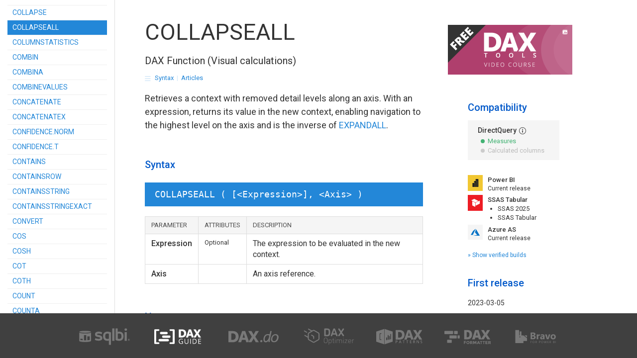

--- FILE ---
content_type: text/html; charset=UTF-8
request_url: https://dax.guide/collapseall/?aff=sqlbi
body_size: 230126
content:
<!doctype html>
<!--[if lt IE 10]><html lang="en" class="ie lt10 unsupported"><![endif]-->
<!--[if (gte IE 10)|!(IE)]><!--><html lang="en"><!--<![endif]-->
    <head>
        <meta charset="utf-8">
        <meta name="viewport" content="ie=edge,chrome=1,width=device-width, initial-scale=1, viewport-fit=cover">
        
        <meta name="msapplication-config" content="https://dax.guide/wp-content/themes/daxguide/browserconfig.xml">
        <meta name="msapplication-TileColor" content="#2387d8">
        <meta name="msapplication-TileImage" content="https://dax.guide/wp-content/themes/daxguide/images/tile-128.png">

        <title>COLLAPSEALL  &#8211;  DAX Guide</title>
        <meta name="description" content="Retrieves a context with removed detail levels along an axis. With an expression, returns its value in the new context, enabling navigation to the highest level on the axis and is the inverse of EXPANDALL.">
        
        <link rel="stylesheet" href="https://dax.guide/wp-content/themes/daxguide/css/main.min.css?ver=1762761230">
 
        <script>
            var config = {
			    ajax_url: 'https://dax.guide/wp-admin/admin-ajax.php',
                admin_url: 'https://dax.guide/wp-admin/',
                theme_url: 'https://dax.guide/wp-content/themes/daxguide/',
                home_url: 'https://dax.guide/',
                ga: 'UA-7095697-28'
            };

            window.dataLayer = window.dataLayer || [];
			function gtag(){dataLayer.push(arguments);}
			gtag('js', new Date());
			gtag('config', config.ga, { 
				'allow_display_features': false,
				'anonymize_ip': true,
				'user_id': config.u
			});
		</script>

        <script src="https://dax.guide/wp-content/themes/daxguide/js/script.min.js?ver=1762761230"></script>

                    <script>
                var homeurl = 'https://dax.guide/';
                var themeurl = 'https://dax.guide/wp-content/themes/daxguide/';
                var ajaxurl = 'https://dax.guide/wp-admin/admin-ajax.php';
            </script>
        <meta name='robots' content='max-image-preview:large' />
	<style>img:is([sizes="auto" i], [sizes^="auto," i]) { contain-intrinsic-size: 3000px 1500px }</style>
	<link rel="icon" href="https://dax.guide/wp-content/themes/daxguide/images/icon-16.png" sizes="16x16">
<link rel="icon" href="https://dax.guide/wp-content/themes/daxguide/images/icon-32.png" sizes="32x32">
<link rel="icon" href="https://dax.guide/wp-content/themes/daxguide/images/icon-96.png" sizes="96x96">
<link rel="icon" href="https://dax.guide/wp-content/themes/daxguide/images/icon-128.png" sizes="128x128">
<link rel="icon" href="https://dax.guide/wp-content/themes/daxguide/images/icon-228.png" sizes="228x228">
<link rel="shortcut icon" href="https://dax.guide/wp-content/themes/daxguide/images/icon-196.png" sizes="196x196">
<link rel="apple-touch-icon" href="https://dax.guide/wp-content/themes/daxguide/images/icon-120.png" sizes="120x120">
<link rel="apple-touch-icon" href="https://dax.guide/wp-content/themes/daxguide/images/icon-152.png" sizes="152x152">
<link rel="apple-touch-icon" href="https://dax.guide/wp-content/themes/daxguide/images/icon-167.png" sizes="167x167">
<link rel="apple-touch-icon" href="https://dax.guide/wp-content/themes/daxguide/images/icon-180.png" sizes="180x180">
<link rel='stylesheet' id='wp-block-library-css' href='https://dax.guide/wp-includes/css/dist/block-library/style.min.css?ver=6.8.3' type='text/css' media='all' />
<style id='classic-theme-styles-inline-css' type='text/css'>
/*! This file is auto-generated */
.wp-block-button__link{color:#fff;background-color:#32373c;border-radius:9999px;box-shadow:none;text-decoration:none;padding:calc(.667em + 2px) calc(1.333em + 2px);font-size:1.125em}.wp-block-file__button{background:#32373c;color:#fff;text-decoration:none}
</style>
<style id='global-styles-inline-css' type='text/css'>
:root{--wp--preset--aspect-ratio--square: 1;--wp--preset--aspect-ratio--4-3: 4/3;--wp--preset--aspect-ratio--3-4: 3/4;--wp--preset--aspect-ratio--3-2: 3/2;--wp--preset--aspect-ratio--2-3: 2/3;--wp--preset--aspect-ratio--16-9: 16/9;--wp--preset--aspect-ratio--9-16: 9/16;--wp--preset--color--black: #000000;--wp--preset--color--cyan-bluish-gray: #abb8c3;--wp--preset--color--white: #ffffff;--wp--preset--color--pale-pink: #f78da7;--wp--preset--color--vivid-red: #cf2e2e;--wp--preset--color--luminous-vivid-orange: #ff6900;--wp--preset--color--luminous-vivid-amber: #fcb900;--wp--preset--color--light-green-cyan: #7bdcb5;--wp--preset--color--vivid-green-cyan: #00d084;--wp--preset--color--pale-cyan-blue: #8ed1fc;--wp--preset--color--vivid-cyan-blue: #0693e3;--wp--preset--color--vivid-purple: #9b51e0;--wp--preset--gradient--vivid-cyan-blue-to-vivid-purple: linear-gradient(135deg,rgba(6,147,227,1) 0%,rgb(155,81,224) 100%);--wp--preset--gradient--light-green-cyan-to-vivid-green-cyan: linear-gradient(135deg,rgb(122,220,180) 0%,rgb(0,208,130) 100%);--wp--preset--gradient--luminous-vivid-amber-to-luminous-vivid-orange: linear-gradient(135deg,rgba(252,185,0,1) 0%,rgba(255,105,0,1) 100%);--wp--preset--gradient--luminous-vivid-orange-to-vivid-red: linear-gradient(135deg,rgba(255,105,0,1) 0%,rgb(207,46,46) 100%);--wp--preset--gradient--very-light-gray-to-cyan-bluish-gray: linear-gradient(135deg,rgb(238,238,238) 0%,rgb(169,184,195) 100%);--wp--preset--gradient--cool-to-warm-spectrum: linear-gradient(135deg,rgb(74,234,220) 0%,rgb(151,120,209) 20%,rgb(207,42,186) 40%,rgb(238,44,130) 60%,rgb(251,105,98) 80%,rgb(254,248,76) 100%);--wp--preset--gradient--blush-light-purple: linear-gradient(135deg,rgb(255,206,236) 0%,rgb(152,150,240) 100%);--wp--preset--gradient--blush-bordeaux: linear-gradient(135deg,rgb(254,205,165) 0%,rgb(254,45,45) 50%,rgb(107,0,62) 100%);--wp--preset--gradient--luminous-dusk: linear-gradient(135deg,rgb(255,203,112) 0%,rgb(199,81,192) 50%,rgb(65,88,208) 100%);--wp--preset--gradient--pale-ocean: linear-gradient(135deg,rgb(255,245,203) 0%,rgb(182,227,212) 50%,rgb(51,167,181) 100%);--wp--preset--gradient--electric-grass: linear-gradient(135deg,rgb(202,248,128) 0%,rgb(113,206,126) 100%);--wp--preset--gradient--midnight: linear-gradient(135deg,rgb(2,3,129) 0%,rgb(40,116,252) 100%);--wp--preset--font-size--small: 13px;--wp--preset--font-size--medium: 20px;--wp--preset--font-size--large: 36px;--wp--preset--font-size--x-large: 42px;--wp--preset--spacing--20: 0.44rem;--wp--preset--spacing--30: 0.67rem;--wp--preset--spacing--40: 1rem;--wp--preset--spacing--50: 1.5rem;--wp--preset--spacing--60: 2.25rem;--wp--preset--spacing--70: 3.38rem;--wp--preset--spacing--80: 5.06rem;--wp--preset--shadow--natural: 6px 6px 9px rgba(0, 0, 0, 0.2);--wp--preset--shadow--deep: 12px 12px 50px rgba(0, 0, 0, 0.4);--wp--preset--shadow--sharp: 6px 6px 0px rgba(0, 0, 0, 0.2);--wp--preset--shadow--outlined: 6px 6px 0px -3px rgba(255, 255, 255, 1), 6px 6px rgba(0, 0, 0, 1);--wp--preset--shadow--crisp: 6px 6px 0px rgba(0, 0, 0, 1);}:where(.is-layout-flex){gap: 0.5em;}:where(.is-layout-grid){gap: 0.5em;}body .is-layout-flex{display: flex;}.is-layout-flex{flex-wrap: wrap;align-items: center;}.is-layout-flex > :is(*, div){margin: 0;}body .is-layout-grid{display: grid;}.is-layout-grid > :is(*, div){margin: 0;}:where(.wp-block-columns.is-layout-flex){gap: 2em;}:where(.wp-block-columns.is-layout-grid){gap: 2em;}:where(.wp-block-post-template.is-layout-flex){gap: 1.25em;}:where(.wp-block-post-template.is-layout-grid){gap: 1.25em;}.has-black-color{color: var(--wp--preset--color--black) !important;}.has-cyan-bluish-gray-color{color: var(--wp--preset--color--cyan-bluish-gray) !important;}.has-white-color{color: var(--wp--preset--color--white) !important;}.has-pale-pink-color{color: var(--wp--preset--color--pale-pink) !important;}.has-vivid-red-color{color: var(--wp--preset--color--vivid-red) !important;}.has-luminous-vivid-orange-color{color: var(--wp--preset--color--luminous-vivid-orange) !important;}.has-luminous-vivid-amber-color{color: var(--wp--preset--color--luminous-vivid-amber) !important;}.has-light-green-cyan-color{color: var(--wp--preset--color--light-green-cyan) !important;}.has-vivid-green-cyan-color{color: var(--wp--preset--color--vivid-green-cyan) !important;}.has-pale-cyan-blue-color{color: var(--wp--preset--color--pale-cyan-blue) !important;}.has-vivid-cyan-blue-color{color: var(--wp--preset--color--vivid-cyan-blue) !important;}.has-vivid-purple-color{color: var(--wp--preset--color--vivid-purple) !important;}.has-black-background-color{background-color: var(--wp--preset--color--black) !important;}.has-cyan-bluish-gray-background-color{background-color: var(--wp--preset--color--cyan-bluish-gray) !important;}.has-white-background-color{background-color: var(--wp--preset--color--white) !important;}.has-pale-pink-background-color{background-color: var(--wp--preset--color--pale-pink) !important;}.has-vivid-red-background-color{background-color: var(--wp--preset--color--vivid-red) !important;}.has-luminous-vivid-orange-background-color{background-color: var(--wp--preset--color--luminous-vivid-orange) !important;}.has-luminous-vivid-amber-background-color{background-color: var(--wp--preset--color--luminous-vivid-amber) !important;}.has-light-green-cyan-background-color{background-color: var(--wp--preset--color--light-green-cyan) !important;}.has-vivid-green-cyan-background-color{background-color: var(--wp--preset--color--vivid-green-cyan) !important;}.has-pale-cyan-blue-background-color{background-color: var(--wp--preset--color--pale-cyan-blue) !important;}.has-vivid-cyan-blue-background-color{background-color: var(--wp--preset--color--vivid-cyan-blue) !important;}.has-vivid-purple-background-color{background-color: var(--wp--preset--color--vivid-purple) !important;}.has-black-border-color{border-color: var(--wp--preset--color--black) !important;}.has-cyan-bluish-gray-border-color{border-color: var(--wp--preset--color--cyan-bluish-gray) !important;}.has-white-border-color{border-color: var(--wp--preset--color--white) !important;}.has-pale-pink-border-color{border-color: var(--wp--preset--color--pale-pink) !important;}.has-vivid-red-border-color{border-color: var(--wp--preset--color--vivid-red) !important;}.has-luminous-vivid-orange-border-color{border-color: var(--wp--preset--color--luminous-vivid-orange) !important;}.has-luminous-vivid-amber-border-color{border-color: var(--wp--preset--color--luminous-vivid-amber) !important;}.has-light-green-cyan-border-color{border-color: var(--wp--preset--color--light-green-cyan) !important;}.has-vivid-green-cyan-border-color{border-color: var(--wp--preset--color--vivid-green-cyan) !important;}.has-pale-cyan-blue-border-color{border-color: var(--wp--preset--color--pale-cyan-blue) !important;}.has-vivid-cyan-blue-border-color{border-color: var(--wp--preset--color--vivid-cyan-blue) !important;}.has-vivid-purple-border-color{border-color: var(--wp--preset--color--vivid-purple) !important;}.has-vivid-cyan-blue-to-vivid-purple-gradient-background{background: var(--wp--preset--gradient--vivid-cyan-blue-to-vivid-purple) !important;}.has-light-green-cyan-to-vivid-green-cyan-gradient-background{background: var(--wp--preset--gradient--light-green-cyan-to-vivid-green-cyan) !important;}.has-luminous-vivid-amber-to-luminous-vivid-orange-gradient-background{background: var(--wp--preset--gradient--luminous-vivid-amber-to-luminous-vivid-orange) !important;}.has-luminous-vivid-orange-to-vivid-red-gradient-background{background: var(--wp--preset--gradient--luminous-vivid-orange-to-vivid-red) !important;}.has-very-light-gray-to-cyan-bluish-gray-gradient-background{background: var(--wp--preset--gradient--very-light-gray-to-cyan-bluish-gray) !important;}.has-cool-to-warm-spectrum-gradient-background{background: var(--wp--preset--gradient--cool-to-warm-spectrum) !important;}.has-blush-light-purple-gradient-background{background: var(--wp--preset--gradient--blush-light-purple) !important;}.has-blush-bordeaux-gradient-background{background: var(--wp--preset--gradient--blush-bordeaux) !important;}.has-luminous-dusk-gradient-background{background: var(--wp--preset--gradient--luminous-dusk) !important;}.has-pale-ocean-gradient-background{background: var(--wp--preset--gradient--pale-ocean) !important;}.has-electric-grass-gradient-background{background: var(--wp--preset--gradient--electric-grass) !important;}.has-midnight-gradient-background{background: var(--wp--preset--gradient--midnight) !important;}.has-small-font-size{font-size: var(--wp--preset--font-size--small) !important;}.has-medium-font-size{font-size: var(--wp--preset--font-size--medium) !important;}.has-large-font-size{font-size: var(--wp--preset--font-size--large) !important;}.has-x-large-font-size{font-size: var(--wp--preset--font-size--x-large) !important;}
:where(.wp-block-post-template.is-layout-flex){gap: 1.25em;}:where(.wp-block-post-template.is-layout-grid){gap: 1.25em;}
:where(.wp-block-columns.is-layout-flex){gap: 2em;}:where(.wp-block-columns.is-layout-grid){gap: 2em;}
:root :where(.wp-block-pullquote){font-size: 1.5em;line-height: 1.6;}
</style>
<link rel='stylesheet' id='daxh-css' href='https://dax.guide/wp-content/plugins/dax-highlight/assets/css/style.css?ver=1.0.5' type='text/css' media='all' />
<link rel='stylesheet' id='sqlbi-sam-css' href='https://dax.guide/wp-content/plugins/sam/assets/css/style.css?ver=1.0.2' type='text/css' media='all' />
<link rel='stylesheet' id='sqlbi-helpers-css' href='https://dax.guide/wp-content/plugins/sqlbi-helpers/includes/../assets/css/style.css?ver=1.8.2' type='text/css' media='all' />
<script type="text/javascript" src="https://dax.guide/wp-content/plugins/sqlbi-helpers/assets/js/jquery.min.js?ver=3.5.1" id="jquery-js"></script>
<script type="text/javascript" id="daxh_script-js-extra">
/* <![CDATA[ */
var daxh = {"assets_url":"https:\/\/dax.guide\/wp-content\/plugins\/dax-highlight\/assets\/"};
/* ]]> */
</script>
<script type="text/javascript" src="https://dax.guide/wp-content/plugins/dax-highlight/assets/js/script.min.js?ver=1.0.5" id="daxh_script-js"></script>
<script type="text/javascript" src="https://dax.guide/wp-content/plugins/sqlbi-helpers/includes/../assets/js/cookiehelper.min.js?ver=1.8.2" id="sqlbi-cookie-helper-js"></script>
<script type="text/javascript" id="sqlbi-cookie-helper-js-after">
/* <![CDATA[ */
            const cookieHelper = new CookieHelper({
                prefCookieName: '_sqlbi_consent',
                necessaryCookies: ["PHPSESSID","wordpress_*","wp-settings-*","daxguide-*"],
                privacyUrl: '/privacy/#cookies',
                geoCookieName: '_sqlbi_iso',
                targetEU: true
            });
/* ]]> */
</script>
<script type="text/javascript" id="sqlbi-aff-js-after">
/* <![CDATA[ */
                    window.history.replaceState({}, null, window.location.pathname);
                    jQuery(document).ready(function($){
                        $.ajax({
                            type: "POST",
                            url: ajaxurl,
                            data: { 
                                action: "sqlbi_aff_log", 
                                aff: "sqlbi", 
                                url: "https://dax.guide/collapseall/",
                                ref: "",
                                sid: "E4FF36E3-427B-0856-4443-2F682793E18F"
                            },
                            success: function(response) {
                                if (response.data.cookie) {
                                    if (cookieHelper.cookiesAllowed == 'all') {
                                        cookieHelper.setCookie('_sqlbi_aff', 'E4FF36E3-427B-0856-4443-2F682793E18F_sqlbi', response.data.cookie.expiry); 
                                    } else {
                                        cookieHelper.addDependency(function() { 
                                            cookieHelper.setCookie('_sqlbi_aff', 'E4FF36E3-427B-0856-4443-2F682793E18F_sqlbi', response.data.cookie.expiry); 
                                        });
                                    }
                                }
                            }
                        });
                    });
/* ]]> */
</script>
<script type="text/javascript" src="https://dax.guide/wp-content/plugins/sqlbi-helpers/assets/js/jquery-ui.min.js?ver=1.12.1" id="jquery-ui-js"></script>
<script type="text/javascript" src="https://dax.guide/wp-content/plugins/sqlbi-helpers/assets/js/jquery-validate.min.js?ver=1.19.2" id="jquery-validate-js"></script>
<script type="text/javascript" src="https://dax.guide/wp-content/plugins/sam/assets/js/script.min.js?ver=1.0.2" id="sqlbi-sam-js"></script>
<link rel="canonical" href="https://dax.guide/collapseall/" />
<link rel='shortlink' href='https://dax.guide/?p=956' />

    </head>
    <body class="wp-singular post-template-default single single-post postid-956 single-format-standard wp-theme-daxguide has-cookie-bar post-collapseall">

                    <!--[if lt IE 10]>
            <div class="unsupported-notice">Sorry, the browser you are using is not currently supported. <a href="https://browsehappy.com/" class="more ext" rel="nofollow">Upgrade your browser</a></div>
            <![endif]-->
        
        <div class="content-wrapper">
                        <header class="main">
                <div class="controls">
                    <a href="https://dax.guide/"><h1><img src="https://dax.guide/wp-content/themes/daxguide/images/logo.svg" alt="DAX Guide" class="logo"></h1></a>

                    <select class="product-names">
                        <option value="0">All products</option>
                                                    <option value="5">Azure AS</option>
                                                    <option value="12">Excel 2016</option>
                                                    <option value="30">Excel 2019</option>
                                                    <option value="35">Excel Microsoft 365</option>
                                                    <option value="3">Power BI</option>
                                                    <option value="33">Power BI Service</option>
                                                    <option value="14">SSAS 2012</option>
                                                    <option value="13">SSAS 2014</option>
                                                    <option value="10">SSAS 2016</option>
                                                    <option value="9">SSAS 2017</option>
                                                    <option value="29">SSAS 2019</option>
                                                    <option value="34">SSAS 2022</option>
                                                    <option value="39">SSAS 2025</option>
                                                    <option value="36">SSAS Tabular</option>
                                                    <option value="7">SSDT</option>
                                            </select>
                    <select class="attributes">
                        <option value="">Any attribute</option>
                                                    <option value="hasContextTrans">Context Transition</option>
                                                    <option value="hasRowContext">Row Context</option>
                                                    <option value="hasByExpr">Passed by Expression</option>
                                                    <option value="hasIterator">Iterator</option>
                                                    <option value="isCALCULATEMod">CALCULATE Modifier</option>
                                                    <option value="isDeprecated">Deprecated</option>
                                                    <option value="isNotRecommended">Not Recommended</option>
                                                    <option value="isVolatile">Volatile</option>
                                            </select>
                    <div class="labels">
                        <label for="show-all" class="show-all-label ui-label ui-checkboxradio-checked">A-Z</label><input type="radio" name="list-mode" id="show-all" class="ui-radio" checked><label for="show-groups" class="show-groups-label ui-label">Groups</label><input type="radio" name="list-mode" id="show-groups" class="ui-radio"><label for="show-search" class="show-search-label ui-label">Search</label><input type="radio" name="list-mode" id="show-search" class="ui-radio">
                    </div>
                </div>
                <nav class="az-panel">
                    <span class="all-toggle" title="Show/hide excluded functions" style="display:none"></span>
                    <div class="caption">Functions</div> 
                    <ul>
                        <li class="menu-item  sup5 sup12 sup30 sup35 sup3 sup33 sup14 sup13 sup10 sup9 sup29 sup34 sup39 sup36 sup7" data-id="10" title="ABS"><a href="https://dax.guide/abs/">ABS</a></li><li class="menu-item  sup5 sup35 sup3 sup33 sup34 sup39 sup36 sup7" data-id="651" title="ACCRINT"><a href="https://dax.guide/accrint/">ACCRINT</a></li><li class="menu-item  sup5 sup35 sup3 sup33 sup34 sup39 sup36 sup7" data-id="653" title="ACCRINTM"><a href="https://dax.guide/accrintm/">ACCRINTM</a></li><li class="menu-item  sup5 sup12 sup30 sup35 sup3 sup33 sup10 sup9 sup29 sup34 sup39 sup36 sup7" data-id="12" title="ACOS"><a href="https://dax.guide/acos/">ACOS</a></li><li class="menu-item  sup5 sup12 sup30 sup35 sup3 sup33 sup10 sup9 sup29 sup34 sup39 sup36 sup7" data-id="13" title="ACOSH"><a href="https://dax.guide/acosh/">ACOSH</a></li><li class="menu-item  sup5 sup12 sup30 sup35 sup3 sup33 sup10 sup9 sup29 sup34 sup39 sup36 sup7" data-id="14" title="ACOT"><a href="https://dax.guide/acot/">ACOT</a></li><li class="menu-item  sup5 sup12 sup30 sup35 sup3 sup33 sup10 sup9 sup29 sup34 sup39 sup36 sup7" data-id="15" title="ACOTH"><a href="https://dax.guide/acoth/">ACOTH</a></li><li class="menu-item  sup5 sup12 sup30 sup35 sup3 sup33 sup14 sup13 sup10 sup9 sup29 sup34 sup39 sup36 sup7 hasIterator hasRowContext hasByExpr" data-id="16" title="ADDCOLUMNS"><a href="https://dax.guide/addcolumns/">ADDCOLUMNS</a></li><li class="menu-item  sup5 sup12 sup30 sup35 sup3 sup33 sup10 sup9 sup29 sup34 sup39 sup36 sup7" data-id="19" title="ADDMISSINGITEMS"><a href="https://dax.guide/addmissingitems/">ADDMISSINGITEMS</a></li><li class="menu-item  sup5 sup12 sup30 sup35 sup3 sup33 sup14 sup13 sup10 sup9 sup29 sup34 sup39 sup36 sup7 isCALCULATEMod" data-id="20" title="ALL"><a href="https://dax.guide/all/">ALL</a></li><li class="menu-item  sup5 sup35 sup3 sup33 sup29 sup34 sup39 sup36 sup7 isCALCULATEMod" data-id="492" title="ALLCROSSFILTERED"><a href="https://dax.guide/allcrossfiltered/">ALLCROSSFILTERED</a></li><li class="menu-item  sup5 sup12 sup30 sup35 sup3 sup33 sup14 sup13 sup10 sup9 sup29 sup34 sup39 sup36 sup7 isCALCULATEMod" data-id="21" title="ALLEXCEPT"><a href="https://dax.guide/allexcept/">ALLEXCEPT</a></li><li class="menu-item  sup5 sup12 sup30 sup35 sup3 sup33 sup14 sup13 sup10 sup9 sup29 sup34 sup39 sup36 sup7 isCALCULATEMod" data-id="22" title="ALLNOBLANKROW"><a href="https://dax.guide/allnoblankrow/">ALLNOBLANKROW</a></li><li class="menu-item  sup5 sup12 sup30 sup35 sup3 sup33 sup14 sup13 sup10 sup9 sup29 sup34 sup39 sup36 sup7 isCALCULATEMod" data-id="23" title="ALLSELECTED"><a href="https://dax.guide/allselected/">ALLSELECTED</a></li><li class="menu-item  sup5 sup35 sup3 sup33 sup34 sup39 sup36 sup7" data-id="654" title="AMORDEGRC"><a href="https://dax.guide/amordegrc/">AMORDEGRC</a></li><li class="menu-item  sup5 sup35 sup3 sup33 sup34 sup39 sup36 sup7" data-id="655" title="AMORLINC"><a href="https://dax.guide/amorlinc/">AMORLINC</a></li><li class="menu-item  sup5 sup12 sup30 sup35 sup3 sup33 sup14 sup13 sup10 sup9 sup29 sup34 sup39 sup36 sup7" data-id="24" title="AND"><a href="https://dax.guide/and/">AND</a></li><li class="menu-item  sup5 sup3 sup33 sup34 sup39 sup36 sup7" data-id="456" title="APPROXIMATEDISTINCTCOUNT"><a href="https://dax.guide/approximatedistinctcount/">APPROXIMATEDISTINCTCOUNT</a></li><li class="menu-item  sup5 sup12 sup30 sup35 sup3 sup33 sup10 sup9 sup29 sup34 sup39 sup36 sup7" data-id="25" title="ASIN"><a href="https://dax.guide/asin/">ASIN</a></li><li class="menu-item  sup5 sup12 sup30 sup35 sup3 sup33 sup10 sup9 sup29 sup34 sup39 sup36 sup7" data-id="26" title="ASINH"><a href="https://dax.guide/asinh/">ASINH</a></li><li class="menu-item  sup5 sup12 sup30 sup35 sup3 sup33 sup10 sup9 sup29 sup34 sup39 sup36 sup7" data-id="27" title="ATAN"><a href="https://dax.guide/atan/">ATAN</a></li><li class="menu-item  sup5 sup12 sup30 sup35 sup3 sup33 sup10 sup9 sup29 sup34 sup39 sup36 sup7" data-id="28" title="ATANH"><a href="https://dax.guide/atanh/">ATANH</a></li><li class="menu-item  sup5 sup12 sup30 sup35 sup3 sup33 sup14 sup13 sup10 sup9 sup29 sup34 sup39 sup36 sup7" data-id="29" title="AVERAGE"><a href="https://dax.guide/average/">AVERAGE</a></li><li class="menu-item  sup5 sup12 sup30 sup35 sup3 sup33 sup14 sup13 sup10 sup9 sup29 sup34 sup39 sup36 sup7 isNotRecommended" data-id="30" title="AVERAGEA"><a href="https://dax.guide/averagea/">AVERAGEA</a></li><li class="menu-item  sup5 sup12 sup30 sup35 sup3 sup33 sup14 sup13 sup10 sup9 sup29 sup34 sup39 sup36 sup7 hasIterator hasRowContext hasByExpr" data-id="31" title="AVERAGEX"><a href="https://dax.guide/averagex/">AVERAGEX</a></li><li class="menu-item  sup5 sup12 sup30 sup35 sup3 sup33 sup10 sup9 sup29 sup34 sup39 sup36 sup7" data-id="327" title="BETA.DIST"><a href="https://dax.guide/beta-dist/">BETA.DIST</a></li><li class="menu-item  sup5 sup12 sup30 sup35 sup3 sup33 sup10 sup9 sup29 sup34 sup39 sup36 sup7" data-id="328" title="BETA.INV"><a href="https://dax.guide/beta-inv/">BETA.INV</a></li><li class="menu-item  sup5 sup35 sup3 sup33 sup34 sup39 sup36 sup7" data-id="830" title="BITAND"><a href="https://dax.guide/bitand/">BITAND</a></li><li class="menu-item  sup5 sup35 sup3 sup33 sup34 sup39 sup36 sup7" data-id="832" title="BITLSHIFT"><a href="https://dax.guide/bitlshift/">BITLSHIFT</a></li><li class="menu-item  sup5 sup35 sup3 sup33 sup34 sup39 sup36 sup7" data-id="833" title="BITOR"><a href="https://dax.guide/bitor/">BITOR</a></li><li class="menu-item  sup5 sup35 sup3 sup33 sup34 sup39 sup36 sup7" data-id="834" title="BITRSHIFT"><a href="https://dax.guide/bitrshift/">BITRSHIFT</a></li><li class="menu-item  sup5 sup35 sup3 sup33 sup34 sup39 sup36 sup7" data-id="835" title="BITXOR"><a href="https://dax.guide/bitxor/">BITXOR</a></li><li class="menu-item  sup5 sup12 sup30 sup35 sup3 sup33 sup14 sup13 sup10 sup9 sup29 sup34 sup39 sup36 sup7" data-id="32" title="BLANK"><a href="https://dax.guide/blank/">BLANK</a></li><li class="menu-item  sup5 sup12 sup30 sup35 sup3 sup33 sup14 sup13 sup10 sup9 sup29 sup34 sup39 sup36 sup7 hasContextTrans hasByExpr" data-id="33" title="CALCULATE"><a href="https://dax.guide/calculate/">CALCULATE</a></li><li class="menu-item  sup5 sup12 sup30 sup35 sup3 sup33 sup14 sup13 sup10 sup9 sup29 sup34 sup39 sup36 sup7 hasContextTrans hasByExpr" data-id="34" title="CALCULATETABLE"><a href="https://dax.guide/calculatetable/">CALCULATETABLE</a></li><li class="menu-item  sup5 sup12 sup30 sup35 sup3 sup33 sup10 sup9 sup29 sup34 sup39 sup36 sup7" data-id="35" title="CALENDAR"><a href="https://dax.guide/calendar/">CALENDAR</a></li><li class="menu-item  sup5 sup12 sup30 sup35 sup3 sup33 sup10 sup9 sup29 sup34 sup39 sup36 sup7" data-id="36" title="CALENDARAUTO"><a href="https://dax.guide/calendarauto/">CALENDARAUTO</a></li><li class="menu-item  sup5 sup12 sup30 sup35 sup3 sup33 sup14 sup13 sup10 sup9 sup29 sup34 sup39 sup36 sup7" data-id="37" title="CEILING"><a href="https://dax.guide/ceiling/">CEILING</a></li><li class="menu-item  sup5 sup12 sup30 sup35 sup3 sup33 sup10 sup9 sup29 sup34 sup39 sup36 sup7" data-id="329" title="CHISQ.DIST"><a href="https://dax.guide/chisq-dist/">CHISQ.DIST</a></li><li class="menu-item  sup5 sup12 sup30 sup35 sup3 sup33 sup10 sup9 sup29 sup34 sup39 sup36 sup7" data-id="330" title="CHISQ.DIST.RT"><a href="https://dax.guide/chisq-dist-rt/">CHISQ.DIST.RT</a></li><li class="menu-item  sup5 sup12 sup30 sup35 sup3 sup33 sup10 sup9 sup29 sup34 sup39 sup36 sup7" data-id="331" title="CHISQ.INV"><a href="https://dax.guide/chisq-inv/">CHISQ.INV</a></li><li class="menu-item  sup5 sup12 sup30 sup35 sup3 sup33 sup10 sup9 sup29 sup34 sup39 sup36 sup7" data-id="332" title="CHISQ.INV.RT"><a href="https://dax.guide/chisq-inv-rt/">CHISQ.INV.RT</a></li><li class="menu-item  sup5 sup12 sup30 sup35 sup3 sup33 sup14 sup13 sup10 sup9 sup29 sup34 sup39 sup36 sup7 hasContextTrans hasByExpr" data-id="38" title="CLOSINGBALANCEMONTH"><a href="https://dax.guide/closingbalancemonth/">CLOSINGBALANCEMONTH</a></li><li class="menu-item  sup5 sup12 sup30 sup35 sup3 sup33 sup14 sup13 sup10 sup9 sup29 sup34 sup39 sup36 sup7 hasContextTrans hasByExpr" data-id="39" title="CLOSINGBALANCEQUARTER"><a href="https://dax.guide/closingbalancequarter/">CLOSINGBALANCEQUARTER</a></li><li class="menu-item  sup5 sup3 sup33 hasContextTrans hasByExpr" data-id="1191" title="CLOSINGBALANCEWEEK"><a href="https://dax.guide/closingbalanceweek/">CLOSINGBALANCEWEEK</a></li><li class="menu-item  sup5 sup12 sup30 sup35 sup3 sup33 sup14 sup13 sup10 sup9 sup29 sup34 sup39 sup36 sup7 hasContextTrans hasByExpr" data-id="40" title="CLOSINGBALANCEYEAR"><a href="https://dax.guide/closingbalanceyear/">CLOSINGBALANCEYEAR</a></li><li class="menu-item  sup5 sup35 sup3 sup33 sup34 sup39 sup36 sup7" data-id="613" title="COALESCE"><a href="https://dax.guide/coalesce/">COALESCE</a></li><li class="menu-item  sup5 sup3 sup33 sup39 sup36" data-id="955" title="COLLAPSE"><a href="https://dax.guide/collapse/">COLLAPSE</a></li><li class="menu-item  sup5 sup3 sup33 sup39 sup36 current-item" data-id="956" title="COLLAPSEALL"><a href="https://dax.guide/collapseall/">COLLAPSEALL</a></li><li class="menu-item  sup5 sup35 sup3 sup33 sup34 sup39 sup36 sup7" data-id="790" title="COLUMNSTATISTICS"><a href="https://dax.guide/columnstatistics/">COLUMNSTATISTICS</a></li><li class="menu-item  sup5 sup12 sup30 sup35 sup3 sup33 sup10 sup9 sup29 sup34 sup39 sup36 sup7" data-id="41" title="COMBIN"><a href="https://dax.guide/combin/">COMBIN</a></li><li class="menu-item  sup5 sup12 sup30 sup35 sup3 sup33 sup10 sup9 sup29 sup34 sup39 sup36 sup7" data-id="42" title="COMBINA"><a href="https://dax.guide/combina/">COMBINA</a></li><li class="menu-item  sup5 sup35 sup3 sup33 sup29 sup34 sup39 sup36 sup7" data-id="43" title="COMBINEVALUES"><a href="https://dax.guide/combinevalues/">COMBINEVALUES</a></li><li class="menu-item  sup5 sup12 sup30 sup35 sup3 sup33 sup14 sup13 sup10 sup9 sup29 sup34 sup39 sup36 sup7" data-id="44" title="CONCATENATE"><a href="https://dax.guide/concatenate/">CONCATENATE</a></li><li class="menu-item  sup5 sup12 sup30 sup35 sup3 sup33 sup10 sup9 sup29 sup34 sup39 sup36 sup7 hasIterator hasRowContext hasByExpr hasRowContext hasByExpr" data-id="45" title="CONCATENATEX"><a href="https://dax.guide/concatenatex/">CONCATENATEX</a></li><li class="menu-item  sup5 sup12 sup30 sup35 sup3 sup33 sup10 sup9 sup29 sup34 sup39 sup36 sup7" data-id="333" title="CONFIDENCE.NORM"><a href="https://dax.guide/confidence-norm/">CONFIDENCE.NORM</a></li><li class="menu-item  sup5 sup12 sup30 sup35 sup3 sup33 sup10 sup9 sup29 sup34 sup39 sup36 sup7" data-id="334" title="CONFIDENCE.T"><a href="https://dax.guide/confidence-t/">CONFIDENCE.T</a></li><li class="menu-item  sup5 sup12 sup30 sup35 sup3 sup33 sup14 sup13 sup10 sup9 sup29 sup34 sup39 sup36 sup7" data-id="46" title="CONTAINS"><a href="https://dax.guide/contains/">CONTAINS</a></li><li class="menu-item  sup5 sup12 sup30 sup35 sup3 sup33 sup10 sup9 sup29 sup34 sup39 sup36 sup7" data-id="47" title="CONTAINSROW"><a href="https://dax.guide/containsrow/">CONTAINSROW</a></li><li class="menu-item  sup5 sup35 sup3 sup33 sup29 sup34 sup39 sup36 sup7" data-id="482" title="CONTAINSSTRING"><a href="https://dax.guide/containsstring/">CONTAINSSTRING</a></li><li class="menu-item  sup5 sup35 sup3 sup33 sup29 sup34 sup39 sup36 sup7" data-id="483" title="CONTAINSSTRINGEXACT"><a href="https://dax.guide/containsstringexact/">CONTAINSSTRINGEXACT</a></li><li class="menu-item  sup5 sup35 sup3 sup33 sup29 sup34 sup39 sup36 sup7" data-id="550" title="CONVERT"><a href="https://dax.guide/convert/">CONVERT</a></li><li class="menu-item  sup5 sup12 sup30 sup35 sup3 sup33 sup10 sup9 sup29 sup34 sup39 sup36 sup7" data-id="48" title="COS"><a href="https://dax.guide/cos/">COS</a></li><li class="menu-item  sup5 sup12 sup30 sup35 sup3 sup33 sup10 sup9 sup29 sup34 sup39 sup36 sup7" data-id="49" title="COSH"><a href="https://dax.guide/cosh/">COSH</a></li><li class="menu-item  sup5 sup12 sup30 sup35 sup3 sup33 sup10 sup9 sup29 sup34 sup39 sup36 sup7" data-id="50" title="COT"><a href="https://dax.guide/cot/">COT</a></li><li class="menu-item  sup5 sup12 sup30 sup35 sup3 sup33 sup10 sup9 sup29 sup34 sup39 sup36 sup7" data-id="51" title="COTH"><a href="https://dax.guide/coth/">COTH</a></li><li class="menu-item  sup5 sup12 sup30 sup35 sup3 sup33 sup14 sup13 sup10 sup9 sup29 sup34 sup39 sup36 sup7" data-id="52" title="COUNT"><a href="https://dax.guide/count/">COUNT</a></li><li class="menu-item  sup5 sup12 sup30 sup35 sup3 sup33 sup14 sup13 sup10 sup9 sup29 sup34 sup39 sup36 sup7" data-id="53" title="COUNTA"><a href="https://dax.guide/counta/">COUNTA</a></li><li class="menu-item  sup5 sup12 sup30 sup35 sup3 sup33 sup14 sup13 sup10 sup9 sup29 sup34 sup39 sup36 sup7 hasIterator hasRowContext hasByExpr" data-id="54" title="COUNTAX"><a href="https://dax.guide/countax/">COUNTAX</a></li><li class="menu-item  sup5 sup12 sup30 sup35 sup3 sup33 sup14 sup13 sup10 sup9 sup29 sup34 sup39 sup36 sup7" data-id="55" title="COUNTBLANK"><a href="https://dax.guide/countblank/">COUNTBLANK</a></li><li class="menu-item  sup5 sup12 sup30 sup35 sup3 sup33 sup14 sup13 sup10 sup9 sup29 sup34 sup39 sup36 sup7" data-id="56" title="COUNTROWS"><a href="https://dax.guide/countrows/">COUNTROWS</a></li><li class="menu-item  sup5 sup12 sup30 sup35 sup3 sup33 sup14 sup13 sup10 sup9 sup29 sup34 sup39 sup36 sup7 hasIterator hasRowContext hasByExpr" data-id="57" title="COUNTX"><a href="https://dax.guide/countx/">COUNTX</a></li><li class="menu-item  sup5 sup35 sup3 sup33 sup34 sup39 sup36 sup7" data-id="656" title="COUPDAYBS"><a href="https://dax.guide/coupdaybs/">COUPDAYBS</a></li><li class="menu-item  sup5 sup35 sup3 sup33 sup34 sup39 sup36 sup7" data-id="657" title="COUPDAYS"><a href="https://dax.guide/coupdays/">COUPDAYS</a></li><li class="menu-item  sup5 sup35 sup3 sup33 sup34 sup39 sup36 sup7" data-id="658" title="COUPDAYSNC"><a href="https://dax.guide/coupdaysnc/">COUPDAYSNC</a></li><li class="menu-item  sup5 sup35 sup3 sup33 sup34 sup39 sup36 sup7" data-id="659" title="COUPNCD"><a href="https://dax.guide/coupncd/">COUPNCD</a></li><li class="menu-item  sup5 sup35 sup3 sup33 sup34 sup39 sup36 sup7" data-id="660" title="COUPNUM"><a href="https://dax.guide/coupnum/">COUPNUM</a></li><li class="menu-item  sup5 sup35 sup3 sup33 sup34 sup39 sup36 sup7" data-id="661" title="COUPPCD"><a href="https://dax.guide/couppcd/">COUPPCD</a></li><li class="menu-item  sup5 sup12 sup30 sup35 sup3 sup33 sup10 sup9 sup29 sup34 sup39 sup36 sup7 isCALCULATEMod" data-id="58" title="CROSSFILTER"><a href="https://dax.guide/crossfilter/">CROSSFILTER</a></li><li class="menu-item  sup5 sup12 sup30 sup35 sup3 sup33 sup14 sup13 sup10 sup9 sup29 sup34 sup39 sup36 sup7" data-id="59" title="CROSSJOIN"><a href="https://dax.guide/crossjoin/">CROSSJOIN</a></li><li class="menu-item  sup5 sup35 sup3 sup33 sup34 sup39 sup36 sup7" data-id="662" title="CUMIPMT"><a href="https://dax.guide/cumipmt/">CUMIPMT</a></li><li class="menu-item  sup5 sup35 sup3 sup33 sup34 sup39 sup36 sup7" data-id="663" title="CUMPRINC"><a href="https://dax.guide/cumprinc/">CUMPRINC</a></li><li class="menu-item  sup5 sup12 sup30 sup35 sup3 sup33 sup14 sup13 sup10 sup9 sup29 sup34 sup39 sup36 sup7" data-id="60" title="CURRENCY"><a href="https://dax.guide/currency/">CURRENCY</a></li><li class="menu-item  sup5 sup12 sup30 sup35 sup3 sup33 sup10 sup9 sup29 sup34 sup39 sup36 sup7" data-id="61" title="CURRENTGROUP"><a href="https://dax.guide/currentgroup/">CURRENTGROUP</a></li><li class="menu-item  sup5 sup12 sup30 sup35 sup3 sup33 sup14 sup13 sup10 sup9 sup29 sup34 sup39 sup36 sup7 isVolatile" data-id="62" title="CUSTOMDATA"><a href="https://dax.guide/customdata/">CUSTOMDATA</a></li><li class="menu-item  sup5 sup12 sup30 sup35 sup3 sup33 sup10 sup9 sup29 sup34 sup39 sup36 sup7" data-id="63" title="DATATABLE"><a href="https://dax.guide/datatable/">DATATABLE</a></li><li class="menu-item  sup5 sup12 sup30 sup35 sup3 sup33 sup14 sup13 sup10 sup9 sup29 sup34 sup39 sup36 sup7" data-id="64" title="DATE"><a href="https://dax.guide/date/">DATE</a></li><li class="menu-item  sup5 sup12 sup30 sup35 sup3 sup33 sup14 sup13 sup10 sup9 sup29 sup34 sup39 sup36 sup7 hasContextTrans" data-id="65" title="DATEADD"><a href="https://dax.guide/dateadd/">DATEADD</a></li><li class="menu-item  sup5 sup12 sup30 sup35 sup3 sup33 sup10 sup9 sup29 sup34 sup39 sup36 sup7" data-id="66" title="DATEDIFF"><a href="https://dax.guide/datediff/">DATEDIFF</a></li><li class="menu-item  sup5 sup12 sup30 sup35 sup3 sup33 sup14 sup13 sup10 sup9 sup29 sup34 sup39 sup36 sup7" data-id="67" title="DATESBETWEEN"><a href="https://dax.guide/datesbetween/">DATESBETWEEN</a></li><li class="menu-item  sup5 sup12 sup30 sup35 sup3 sup33 sup14 sup13 sup10 sup9 sup29 sup34 sup39 sup36 sup7" data-id="68" title="DATESINPERIOD"><a href="https://dax.guide/datesinperiod/">DATESINPERIOD</a></li><li class="menu-item  sup5 sup12 sup30 sup35 sup3 sup33 sup14 sup13 sup10 sup9 sup29 sup34 sup39 sup36 sup7 hasContextTrans" data-id="69" title="DATESMTD"><a href="https://dax.guide/datesmtd/">DATESMTD</a></li><li class="menu-item  sup5 sup12 sup30 sup35 sup3 sup33 sup14 sup13 sup10 sup9 sup29 sup34 sup39 sup36 sup7 hasContextTrans" data-id="70" title="DATESQTD"><a href="https://dax.guide/datesqtd/">DATESQTD</a></li><li class="menu-item  sup5 sup3 sup33 hasContextTrans" data-id="1198" title="DATESWTD"><a href="https://dax.guide/dateswtd/">DATESWTD</a></li><li class="menu-item  sup5 sup12 sup30 sup35 sup3 sup33 sup14 sup13 sup10 sup9 sup29 sup34 sup39 sup36 sup7 hasContextTrans" data-id="71" title="DATESYTD"><a href="https://dax.guide/datesytd/">DATESYTD</a></li><li class="menu-item  sup5 sup12 sup30 sup35 sup3 sup33 sup14 sup13 sup10 sup9 sup29 sup34 sup39 sup36 sup7" data-id="72" title="DATEVALUE"><a href="https://dax.guide/datevalue/">DATEVALUE</a></li><li class="menu-item  sup5 sup12 sup30 sup35 sup3 sup33 sup14 sup13 sup10 sup9 sup29 sup34 sup39 sup36 sup7" data-id="73" title="DAY"><a href="https://dax.guide/day/">DAY</a></li><li class="menu-item  sup5 sup35 sup3 sup33 sup34 sup39 sup36 sup7" data-id="664" title="DB"><a href="https://dax.guide/db/">DB</a></li><li class="menu-item  sup5 sup35 sup3 sup33 sup34 sup39 sup36 sup7" data-id="665" title="DDB"><a href="https://dax.guide/ddb/">DDB</a></li><li class="menu-item  sup5 sup12 sup30 sup35 sup3 sup33 sup10 sup9 sup29 sup34 sup39 sup36 sup7" data-id="74" title="DEGREES"><a href="https://dax.guide/degrees/">DEGREES</a></li><li class="menu-item  sup5 sup12 sup30 sup35 sup3 sup33 sup10 sup9 sup29 sup34 sup39 sup36 sup7" data-id="75" title="DETAILROWS"><a href="https://dax.guide/detailrows/">DETAILROWS</a></li><li class="menu-item  sup5 sup35 sup3 sup33 sup34 sup39 sup36 sup7" data-id="666" title="DISC"><a href="https://dax.guide/disc/">DISC</a></li><li class="menu-item  sup5 sup12 sup30 sup35 sup3 sup33 sup14 sup13 sup10 sup9 sup29 sup34 sup39 sup36 sup7" data-id="76" title="DISTINCT"><a href="https://dax.guide/distinct/">DISTINCT</a></li><li class="menu-item  sup5 sup12 sup30 sup35 sup3 sup33 sup14 sup13 sup10 sup9 sup29 sup34 sup39 sup36 sup7" data-id="77" title="DISTINCTCOUNT"><a href="https://dax.guide/distinctcount/">DISTINCTCOUNT</a></li><li class="menu-item  sup5 sup35 sup3 sup33 sup29 sup34 sup39 sup36 sup7" data-id="484" title="DISTINCTCOUNTNOBLANK"><a href="https://dax.guide/distinctcountnoblank/">DISTINCTCOUNTNOBLANK</a></li><li class="menu-item  sup5 sup12 sup30 sup35 sup3 sup33 sup14 sup13 sup10 sup9 sup29 sup34 sup39 sup36 sup7" data-id="78" title="DIVIDE"><a href="https://dax.guide/divide/">DIVIDE</a></li><li class="menu-item  sup5 sup35 sup3 sup33 sup34 sup39 sup36 sup7" data-id="667" title="DOLLARDE"><a href="https://dax.guide/dollarde/">DOLLARDE</a></li><li class="menu-item  sup5 sup35 sup3 sup33 sup34 sup39 sup36 sup7" data-id="668" title="DOLLARFR"><a href="https://dax.guide/dollarfr/">DOLLARFR</a></li><li class="menu-item  sup5 sup35 sup3 sup33 sup34 sup39 sup36 sup7" data-id="669" title="DURATION"><a href="https://dax.guide/duration/">DURATION</a></li><li class="menu-item  sup5 sup12 sup30 sup35 sup3 sup33 sup14 sup13 sup10 sup9 sup29 sup34 sup39 sup36 sup7 isNotRecommended" data-id="79" title="EARLIER"><a href="https://dax.guide/earlier/">EARLIER</a></li><li class="menu-item  sup5 sup12 sup30 sup35 sup3 sup33 sup14 sup13 sup10 sup9 sup29 sup34 sup39 sup36 sup7 isNotRecommended" data-id="80" title="EARLIEST"><a href="https://dax.guide/earliest/">EARLIEST</a></li><li class="menu-item  sup5 sup12 sup30 sup35 sup3 sup33 sup14 sup13 sup10 sup9 sup29 sup34 sup39 sup36 sup7" data-id="81" title="EDATE"><a href="https://dax.guide/edate/">EDATE</a></li><li class="menu-item  sup5 sup35 sup3 sup33 sup34 sup39 sup36 sup7" data-id="670" title="EFFECT"><a href="https://dax.guide/effect/">EFFECT</a></li><li class="menu-item  sup5 sup12 sup30 sup35 sup3 sup33 sup14 sup13 sup10 sup9 sup29 sup34 sup39 sup36 sup7 hasContextTrans" data-id="82" title="ENDOFMONTH"><a href="https://dax.guide/endofmonth/">ENDOFMONTH</a></li><li class="menu-item  sup5 sup12 sup30 sup35 sup3 sup33 sup14 sup13 sup10 sup9 sup29 sup34 sup39 sup36 sup7 hasContextTrans" data-id="83" title="ENDOFQUARTER"><a href="https://dax.guide/endofquarter/">ENDOFQUARTER</a></li><li class="menu-item  sup5 sup3 sup33 hasContextTrans" data-id="1193" title="ENDOFWEEK"><a href="https://dax.guide/endofweek/">ENDOFWEEK</a></li><li class="menu-item  sup5 sup12 sup30 sup35 sup3 sup33 sup14 sup13 sup10 sup9 sup29 sup34 sup39 sup36 sup7 hasContextTrans" data-id="84" title="ENDOFYEAR"><a href="https://dax.guide/endofyear/">ENDOFYEAR</a></li><li class="menu-item  sup5 sup12 sup30 sup35 sup3 sup33 sup14 sup13 sup10 sup9 sup29 sup34 sup39 sup36 sup7" data-id="85" title="EOMONTH"><a href="https://dax.guide/eomonth/">EOMONTH</a></li><li class="menu-item  sup5 sup35 sup3 sup33 sup9 sup29 sup34 sup39 sup36 sup7" data-id="86" title="ERROR"><a href="https://dax.guide/error/">ERROR</a></li><li class="menu-item  sup5 sup3 sup33 sup34 sup39 sup36 sup7" data-id="899" title="EVALUATEANDLOG"><a href="https://dax.guide/evaluateandlog/">EVALUATEANDLOG</a></li><li class="menu-item  sup5 sup12 sup30 sup35 sup3 sup33 sup10 sup9 sup29 sup34 sup39 sup36 sup7" data-id="87" title="EVEN"><a href="https://dax.guide/even/">EVEN</a></li><li class="menu-item  sup5 sup12 sup30 sup35 sup3 sup33 sup14 sup13 sup10 sup9 sup29 sup34 sup39 sup36 sup7" data-id="88" title="EXACT"><a href="https://dax.guide/exact/">EXACT</a></li><li class="menu-item  sup5 sup12 sup30 sup35 sup3 sup33 sup10 sup9 sup29 sup34 sup39 sup36 sup7" data-id="89" title="EXCEPT"><a href="https://dax.guide/except/">EXCEPT</a></li><li class="menu-item  sup5 sup12 sup30 sup35 sup3 sup33 sup14 sup13 sup10 sup9 sup29 sup34 sup39 sup36 sup7" data-id="90" title="EXP"><a href="https://dax.guide/exp/">EXP</a></li><li class="menu-item  sup5 sup3 sup33 sup39 sup36" data-id="957" title="EXPAND"><a href="https://dax.guide/expand/">EXPAND</a></li><li class="menu-item  sup5 sup3 sup33 sup39 sup36" data-id="958" title="EXPANDALL"><a href="https://dax.guide/expandall/">EXPANDALL</a></li><li class="menu-item  sup5 sup12 sup30 sup35 sup3 sup33 sup10 sup9 sup29 sup34 sup39 sup36 sup7" data-id="335" title="EXPON.DIST"><a href="https://dax.guide/expon-dist/">EXPON.DIST</a></li><li class="menu-item  sup5 sup3 sup33" data-id="982" title="EXTERNALMEASURE"><a href="https://dax.guide/externalmeasure/">EXTERNALMEASURE</a></li><li class="menu-item  sup5 sup12 sup30 sup35 sup3 sup33 sup14 sup13 sup10 sup9 sup29 sup34 sup39 sup36 sup7" data-id="91" title="FACT"><a href="https://dax.guide/fact/">FACT</a></li><li class="menu-item  sup5 sup12 sup30 sup35 sup3 sup33 sup14 sup13 sup10 sup9 sup29 sup34 sup39 sup36 sup7" data-id="92" title="FALSE"><a href="https://dax.guide/false/">FALSE</a></li><li class="menu-item  sup5 sup12 sup30 sup35 sup3 sup33 sup14 sup13 sup10 sup9 sup29 sup34 sup39 sup36 sup7 hasIterator hasRowContext hasByExpr" data-id="93" title="FILTER"><a href="https://dax.guide/filter/">FILTER</a></li><li class="menu-item  sup5 sup12 sup30 sup35 sup3 sup33 sup14 sup13 sup10 sup9 sup29 sup34 sup39 sup36 sup7" data-id="94" title="FILTERS"><a href="https://dax.guide/filters/">FILTERS</a></li><li class="menu-item  sup5 sup12 sup30 sup35 sup3 sup33 sup14 sup13 sup10 sup9 sup29 sup34 sup39 sup36 sup7" data-id="95" title="FIND"><a href="https://dax.guide/find/">FIND</a></li><li class="menu-item  sup5 sup3 sup33 sup39 sup36" data-id="959" title="FIRST"><a href="https://dax.guide/first/">FIRST</a></li><li class="menu-item  sup5 sup12 sup30 sup35 sup3 sup33 sup14 sup13 sup10 sup9 sup29 sup34 sup39 sup36 sup7 hasContextTrans" data-id="96" title="FIRSTDATE"><a href="https://dax.guide/firstdate/">FIRSTDATE</a></li><li class="menu-item  sup5 sup12 sup30 sup35 sup3 sup33 sup14 sup13 sup10 sup9 sup29 sup34 sup39 sup36 sup7 hasContextTrans hasIterator hasRowContext hasByExpr" data-id="97" title="FIRSTNONBLANK"><a href="https://dax.guide/firstnonblank/">FIRSTNONBLANK</a></li><li class="menu-item  sup5 sup35 sup3 sup33 sup34 sup39 sup36 sup7 hasContextTrans hasIterator hasRowContext hasByExpr" data-id="587" title="FIRSTNONBLANKVALUE"><a href="https://dax.guide/firstnonblankvalue/">FIRSTNONBLANKVALUE</a></li><li class="menu-item  sup5 sup12 sup30 sup35 sup3 sup33 sup14 sup13 sup10 sup9 sup29 sup34 sup39 sup36 sup7" data-id="98" title="FIXED"><a href="https://dax.guide/fixed/">FIXED</a></li><li class="menu-item  sup5 sup12 sup30 sup35 sup3 sup33 sup14 sup13 sup10 sup9 sup29 sup34 sup39 sup36 sup7" data-id="99" title="FLOOR"><a href="https://dax.guide/floor/">FLOOR</a></li><li class="menu-item  sup5 sup12 sup30 sup35 sup3 sup33 sup14 sup13 sup10 sup9 sup29 sup34 sup39 sup36 sup7" data-id="100" title="FORMAT"><a href="https://dax.guide/format/">FORMAT</a></li><li class="menu-item  sup5 sup35 sup3 sup33 sup34 sup39 sup36 sup7" data-id="671" title="FV"><a href="https://dax.guide/fv/">FV</a></li><li class="menu-item  sup5 sup12 sup30 sup35 sup3 sup33 sup10 sup9 sup29 sup34 sup39 sup36 sup7" data-id="101" title="GCD"><a href="https://dax.guide/gcd/">GCD</a></li><li class="menu-item  sup5 sup12 sup30 sup35 sup3 sup33 sup14 sup13 sup10 sup9 sup29 sup34 sup39 sup36 sup7 hasIterator hasRowContext hasByExpr" data-id="102" title="GENERATE"><a href="https://dax.guide/generate/">GENERATE</a></li><li class="menu-item  sup5 sup12 sup30 sup35 sup3 sup33 sup14 sup13 sup10 sup9 sup29 sup34 sup39 sup36 sup7 hasIterator hasRowContext hasByExpr" data-id="103" title="GENERATEALL"><a href="https://dax.guide/generateall/">GENERATEALL</a></li><li class="menu-item  sup5 sup35 sup3 sup33 sup9 sup29 sup34 sup39 sup36 sup7" data-id="104" title="GENERATESERIES"><a href="https://dax.guide/generateseries/">GENERATESERIES</a></li><li class="menu-item  sup5 sup12 sup30 sup35 sup3 sup33 sup10 sup9 sup29 sup34 sup39 sup36 sup7" data-id="105" title="GEOMEAN"><a href="https://dax.guide/geomean/">GEOMEAN</a></li><li class="menu-item  sup5 sup12 sup30 sup35 sup3 sup33 sup10 sup9 sup29 sup34 sup39 sup36 sup7 hasIterator hasRowContext hasByExpr" data-id="106" title="GEOMEANX"><a href="https://dax.guide/geomeanx/">GEOMEANX</a></li><li class="menu-item  sup5 sup12 sup30 sup35 sup3 sup33 sup10 sup9 sup29 sup34 sup39 sup36 sup7 hasByExpr" data-id="107" title="GROUPBY"><a href="https://dax.guide/groupby/">GROUPBY</a></li><li class="menu-item  sup5 sup3 sup33 sup34 sup7" data-id="796" title="HASH"><a href="https://dax.guide/hash/">HASH</a></li><li class="menu-item  sup5 sup12 sup30 sup35 sup3 sup33 sup14 sup13 sup10 sup9 sup29 sup34 sup39 sup36 sup7" data-id="108" title="HASONEFILTER"><a href="https://dax.guide/hasonefilter/">HASONEFILTER</a></li><li class="menu-item  sup5 sup12 sup30 sup35 sup3 sup33 sup14 sup13 sup10 sup9 sup29 sup34 sup39 sup36 sup7" data-id="109" title="HASONEVALUE"><a href="https://dax.guide/hasonevalue/">HASONEVALUE</a></li><li class="menu-item  sup5 sup12 sup30 sup35 sup3 sup33 sup14 sup13 sup10 sup9 sup29 sup34 sup39 sup36 sup7" data-id="110" title="HOUR"><a href="https://dax.guide/hour/">HOUR</a></li><li class="menu-item  sup5 sup12 sup30 sup35 sup3 sup33 sup14 sup13 sup10 sup9 sup29 sup34 sup39 sup36 sup7" data-id="111" title="IF"><a href="https://dax.guide/if/">IF</a></li><li class="menu-item  sup5 sup35 sup3 sup33 sup34 sup39 sup36 sup7" data-id="607" title="IF.EAGER"><a href="https://dax.guide/if-eager/">IF.EAGER</a></li><li class="menu-item  sup5 sup12 sup30 sup35 sup3 sup33 sup14 sup13 sup10 sup9 sup29 sup34 sup39 sup36 sup7 isNotRecommended" data-id="112" title="IFERROR"><a href="https://dax.guide/iferror/">IFERROR</a></li><li class="menu-item  sup5 sup12 sup30 sup35 sup3 sup33 sup10 sup9 sup29 sup34 sup39 sup36 sup7" data-id="113" title="IGNORE"><a href="https://dax.guide/ignore/">IGNORE</a></li><li class="menu-item  sup5 sup3 sup33 sup34 sup39 sup36 sup7" data-id="924" title="INDEX"><a href="https://dax.guide/index/">INDEX</a></li><li class="menu-item  sup5 sup3 sup33 sup39 sup36" data-id="1015" title="INFO.ALTERNATEOFDEFINITIONS"><a href="https://dax.guide/info-alternateofdefinitions/">INFO.ALTERNATEOFDEFINITIONS</a></li><li class="menu-item  sup5 sup3 sup33 sup39 sup36" data-id="1017" title="INFO.ANNOTATIONS"><a href="https://dax.guide/info-annotations/">INFO.ANNOTATIONS</a></li><li class="menu-item  sup5 sup3 sup33 sup39 sup36" data-id="1018" title="INFO.ATTRIBUTEHIERARCHIES"><a href="https://dax.guide/info-attributehierarchies/">INFO.ATTRIBUTEHIERARCHIES</a></li><li class="menu-item  sup5 sup3 sup33 sup39 sup36" data-id="1019" title="INFO.ATTRIBUTEHIERARCHYSTORAGES"><a href="https://dax.guide/info-attributehierarchystorages/">INFO.ATTRIBUTEHIERARCHYSTORAGES</a></li><li class="menu-item  sup5 sup3 sup33 sup39 sup36" data-id="1113" title="INFO.CALCDEPENDENCY"><a href="https://dax.guide/info-calcdependency/">INFO.CALCDEPENDENCY</a></li><li class="menu-item  sup5 sup3 sup33 sup39 sup36" data-id="1020" title="INFO.CALCULATIONGROUPS"><a href="https://dax.guide/info-calculationgroups/">INFO.CALCULATIONGROUPS</a></li><li class="menu-item  sup5 sup3 sup33 sup39 sup36" data-id="1021" title="INFO.CALCULATIONITEMS"><a href="https://dax.guide/info-calculationitems/">INFO.CALCULATIONITEMS</a></li><li class="menu-item  sup5 sup3 sup33 sup39 sup36" data-id="1114" title="INFO.CATALOGS"><a href="https://dax.guide/info-catalogs/">INFO.CATALOGS</a></li><li class="menu-item  sup5 sup3 sup33 sup39 sup36" data-id="1089" title="INFO.CHANGEDPROPERTIES"><a href="https://dax.guide/info-changedproperties/">INFO.CHANGEDPROPERTIES</a></li><li class="menu-item  sup5 sup3 sup33 sup39 sup36" data-id="1022" title="INFO.COLUMNPARTITIONSTORAGES"><a href="https://dax.guide/info-columnpartitionstorages/">INFO.COLUMNPARTITIONSTORAGES</a></li><li class="menu-item  sup5 sup3 sup33 sup39 sup36" data-id="1023" title="INFO.COLUMNPERMISSIONS"><a href="https://dax.guide/info-columnpermissions/">INFO.COLUMNPERMISSIONS</a></li><li class="menu-item  sup5 sup3 sup33 sup39 sup36" data-id="1024" title="INFO.COLUMNS"><a href="https://dax.guide/info-columns/">INFO.COLUMNS</a></li><li class="menu-item  sup5 sup3 sup33 sup39 sup36" data-id="1025" title="INFO.COLUMNSTORAGES"><a href="https://dax.guide/info-columnstorages/">INFO.COLUMNSTORAGES</a></li><li class="menu-item  sup5 sup3 sup33 sup39 sup36" data-id="1169" title="INFO.CSDLMETADATA"><a href="https://dax.guide/info-csdlmetadata/">INFO.CSDLMETADATA</a></li><li class="menu-item  sup5 sup3 sup33 sup39 sup36" data-id="1026" title="INFO.CULTURES"><a href="https://dax.guide/info-cultures/">INFO.CULTURES</a></li><li class="menu-item  sup5 sup3 sup33 sup39 sup36" data-id="1027" title="INFO.DATACOVERAGEDEFINITIONS"><a href="https://dax.guide/info-datacoveragedefinitions/">INFO.DATACOVERAGEDEFINITIONS</a></li><li class="menu-item  sup5 sup3 sup33 sup39 sup36" data-id="1028" title="INFO.DATASOURCES"><a href="https://dax.guide/info-datasources/">INFO.DATASOURCES</a></li><li class="menu-item  sup5 sup3 sup33 sup39 sup36" data-id="1029" title="INFO.DELTATABLEMETADATASTORAGES"><a href="https://dax.guide/info-deltatablemetadatastorages/">INFO.DELTATABLEMETADATASTORAGES</a></li><li class="menu-item  sup5 sup3 sup33 sup39 sup36" data-id="1171" title="INFO.DEPENDENCIES"><a href="https://dax.guide/info-dependencies/">INFO.DEPENDENCIES</a></li><li class="menu-item  sup5 sup3 sup33 sup39 sup36" data-id="1030" title="INFO.DETAILROWSDEFINITIONS"><a href="https://dax.guide/info-detailrowsdefinitions/">INFO.DETAILROWSDEFINITIONS</a></li><li class="menu-item  sup5 sup3 sup33 sup39 sup36" data-id="1031" title="INFO.DICTIONARYSTORAGES"><a href="https://dax.guide/info-dictionarystorages/">INFO.DICTIONARYSTORAGES</a></li><li class="menu-item  sup5 sup3 sup33 sup39 sup36" data-id="1090" title="INFO.EXCLUDEDARTIFACTS"><a href="https://dax.guide/info-excludedartifacts/">INFO.EXCLUDEDARTIFACTS</a></li><li class="menu-item  sup5 sup3 sup33 sup39 sup36" data-id="1032" title="INFO.EXPRESSIONS"><a href="https://dax.guide/info-expressions/">INFO.EXPRESSIONS</a></li><li class="menu-item  sup5 sup3 sup33 sup39 sup36" data-id="1033" title="INFO.EXTENDEDPROPERTIES"><a href="https://dax.guide/info-extendedproperties/">INFO.EXTENDEDPROPERTIES</a></li><li class="menu-item  sup5 sup3 sup33 sup39 sup36" data-id="1034" title="INFO.FORMATSTRINGDEFINITIONS"><a href="https://dax.guide/info-formatstringdefinitions/">INFO.FORMATSTRINGDEFINITIONS</a></li><li class="menu-item  sup5 sup3 sup33 sup39 sup36" data-id="1091" title="INFO.FUNCTIONS"><a href="https://dax.guide/info-functions/">INFO.FUNCTIONS</a></li><li class="menu-item  sup5 sup3 sup33 sup39 sup36" data-id="1035" title="INFO.GENERALSEGMENTMAPSEGMENTMETADATASTORAGES"><a href="https://dax.guide/info-generalsegmentmapsegmentmetadatastorages/">INFO.GENERALSEGMENTMAPSEGMENTMETADATASTORAGES</a></li><li class="menu-item  sup5 sup3 sup33 sup39 sup36" data-id="1036" title="INFO.GROUPBYCOLUMNS"><a href="https://dax.guide/info-groupbycolumns/">INFO.GROUPBYCOLUMNS</a></li><li class="menu-item  sup5 sup3 sup33 sup39 sup36" data-id="1037" title="INFO.HIERARCHIES"><a href="https://dax.guide/info-hierarchies/">INFO.HIERARCHIES</a></li><li class="menu-item  sup5 sup3 sup33 sup39 sup36" data-id="1038" title="INFO.HIERARCHYSTORAGES"><a href="https://dax.guide/info-hierarchystorages/">INFO.HIERARCHYSTORAGES</a></li><li class="menu-item  sup5 sup3 sup33 sup39 sup36" data-id="1039" title="INFO.KPIS"><a href="https://dax.guide/info-kpis/">INFO.KPIS</a></li><li class="menu-item  sup5 sup3 sup33 sup39 sup36" data-id="1040" title="INFO.LEVELS"><a href="https://dax.guide/info-levels/">INFO.LEVELS</a></li><li class="menu-item  sup5 sup3 sup33 sup39 sup36" data-id="1092" title="INFO.LINGUISTICMETADATA"><a href="https://dax.guide/info-linguisticmetadata/">INFO.LINGUISTICMETADATA</a></li><li class="menu-item  sup5 sup3 sup33 sup39 sup36" data-id="1041" title="INFO.MEASURES"><a href="https://dax.guide/info-measures/">INFO.MEASURES</a></li><li class="menu-item  sup5 sup3 sup33 sup39 sup36" data-id="1042" title="INFO.MODEL"><a href="https://dax.guide/info-model/">INFO.MODEL</a></li><li class="menu-item  sup5 sup3 sup33 sup39 sup36" data-id="1043" title="INFO.OBJECTTRANSLATIONS"><a href="https://dax.guide/info-objecttranslations/">INFO.OBJECTTRANSLATIONS</a></li><li class="menu-item  sup5 sup3 sup33 sup39 sup36" data-id="1044" title="INFO.PARQUETFILESTORAGES"><a href="https://dax.guide/info-parquetfilestorages/">INFO.PARQUETFILESTORAGES</a></li><li class="menu-item  sup5 sup3 sup33 sup39 sup36" data-id="1045" title="INFO.PARTITIONS"><a href="https://dax.guide/info-partitions/">INFO.PARTITIONS</a></li><li class="menu-item  sup5 sup3 sup33 sup39 sup36" data-id="1046" title="INFO.PARTITIONSTORAGES"><a href="https://dax.guide/info-partitionstorages/">INFO.PARTITIONSTORAGES</a></li><li class="menu-item  sup5 sup3 sup33 sup39 sup36" data-id="1047" title="INFO.PERSPECTIVECOLUMNS"><a href="https://dax.guide/info-perspectivecolumns/">INFO.PERSPECTIVECOLUMNS</a></li><li class="menu-item  sup5 sup3 sup33 sup39 sup36" data-id="1048" title="INFO.PERSPECTIVEHIERARCHIES"><a href="https://dax.guide/info-perspectivehierarchies/">INFO.PERSPECTIVEHIERARCHIES</a></li><li class="menu-item  sup5 sup3 sup33 sup39 sup36" data-id="1049" title="INFO.PERSPECTIVEMEASURES"><a href="https://dax.guide/info-perspectivemeasures/">INFO.PERSPECTIVEMEASURES</a></li><li class="menu-item  sup5 sup3 sup33 sup39 sup36" data-id="1050" title="INFO.PERSPECTIVES"><a href="https://dax.guide/info-perspectives/">INFO.PERSPECTIVES</a></li><li class="menu-item  sup5 sup3 sup33 sup39 sup36" data-id="1051" title="INFO.PERSPECTIVETABLES"><a href="https://dax.guide/info-perspectivetables/">INFO.PERSPECTIVETABLES</a></li><li class="menu-item  sup5 sup3 sup33 sup39 sup36" data-id="1115" title="INFO.PROPERTIES"><a href="https://dax.guide/info-properties/">INFO.PROPERTIES</a></li><li class="menu-item  sup5 sup3 sup33 sup39 sup36" data-id="1052" title="INFO.QUERYGROUPS"><a href="https://dax.guide/info-querygroups/">INFO.QUERYGROUPS</a></li><li class="menu-item  sup5 sup3 sup33 sup39 sup36" data-id="1053" title="INFO.REFRESHPOLICIES"><a href="https://dax.guide/info-refreshpolicies/">INFO.REFRESHPOLICIES</a></li><li class="menu-item  sup5 sup3 sup33 sup39 sup36" data-id="1054" title="INFO.RELATEDCOLUMNDETAILS"><a href="https://dax.guide/info-relatedcolumndetails/">INFO.RELATEDCOLUMNDETAILS</a></li><li class="menu-item  sup5 sup3 sup33 sup39 sup36" data-id="1055" title="INFO.RELATIONSHIPINDEXSTORAGES"><a href="https://dax.guide/info-relationshipindexstorages/">INFO.RELATIONSHIPINDEXSTORAGES</a></li><li class="menu-item  sup5 sup3 sup33 sup39 sup36" data-id="1056" title="INFO.RELATIONSHIPS"><a href="https://dax.guide/info-relationships/">INFO.RELATIONSHIPS</a></li><li class="menu-item  sup5 sup3 sup33 sup39 sup36" data-id="1057" title="INFO.RELATIONSHIPSTORAGES"><a href="https://dax.guide/info-relationshipstorages/">INFO.RELATIONSHIPSTORAGES</a></li><li class="menu-item  sup5 sup3 sup33 sup39 sup36" data-id="1058" title="INFO.ROLEMEMBERSHIPS"><a href="https://dax.guide/info-rolememberships/">INFO.ROLEMEMBERSHIPS</a></li><li class="menu-item  sup5 sup3 sup33 sup39 sup36" data-id="1059" title="INFO.ROLES"><a href="https://dax.guide/info-roles/">INFO.ROLES</a></li><li class="menu-item  sup5 sup3 sup33 sup39 sup36" data-id="1060" title="INFO.SEGMENTMAPSTORAGES"><a href="https://dax.guide/info-segmentmapstorages/">INFO.SEGMENTMAPSTORAGES</a></li><li class="menu-item  sup5 sup3 sup33 sup39 sup36" data-id="1061" title="INFO.SEGMENTSTORAGES"><a href="https://dax.guide/info-segmentstorages/">INFO.SEGMENTSTORAGES</a></li><li class="menu-item  sup5 sup3 sup33 sup39 sup36" data-id="1062" title="INFO.STORAGEFILES"><a href="https://dax.guide/info-storagefiles/">INFO.STORAGEFILES</a></li><li class="menu-item  sup5 sup3 sup33 sup39 sup36" data-id="1063" title="INFO.STORAGEFOLDERS"><a href="https://dax.guide/info-storagefolders/">INFO.STORAGEFOLDERS</a></li><li class="menu-item  sup5 sup3 sup33 sup39 sup36" data-id="1097" title="INFO.STORAGETABLECOLUMNS"><a href="https://dax.guide/info-storagetablecolumns/">INFO.STORAGETABLECOLUMNS</a></li><li class="menu-item  sup5 sup3 sup33 sup39 sup36" data-id="1099" title="INFO.STORAGETABLECOLUMNSEGMENTS"><a href="https://dax.guide/info-storagetablecolumnsegments/">INFO.STORAGETABLECOLUMNSEGMENTS</a></li><li class="menu-item  sup5 sup3 sup33 sup39 sup36" data-id="1100" title="INFO.STORAGETABLES"><a href="https://dax.guide/info-storagetables/">INFO.STORAGETABLES</a></li><li class="menu-item  sup5 sup3 sup33 sup39 sup36" data-id="1064" title="INFO.TABLEPERMISSIONS"><a href="https://dax.guide/info-tablepermissions/">INFO.TABLEPERMISSIONS</a></li><li class="menu-item  sup5 sup3 sup33 sup39 sup36" data-id="1065" title="INFO.TABLES"><a href="https://dax.guide/info-tables/">INFO.TABLES</a></li><li class="menu-item  sup5 sup3 sup33 sup39 sup36" data-id="1066" title="INFO.TABLESTORAGES"><a href="https://dax.guide/info-tablestorages/">INFO.TABLESTORAGES</a></li><li class="menu-item  sup5 sup3 sup33 sup39 sup36" data-id="1067" title="INFO.VARIATIONS"><a href="https://dax.guide/info-variations/">INFO.VARIATIONS</a></li><li class="menu-item  sup5 sup3 sup33 sup39 sup36" data-id="1132" title="INFO.VIEW.COLUMNS"><a href="https://dax.guide/info-view-columns/">INFO.VIEW.COLUMNS</a></li><li class="menu-item  sup5 sup3 sup33 sup39 sup36" data-id="1134" title="INFO.VIEW.MEASURES"><a href="https://dax.guide/info-view-measures/">INFO.VIEW.MEASURES</a></li><li class="menu-item  sup5 sup3 sup33 sup39 sup36" data-id="1135" title="INFO.VIEW.RELATIONSHIPS"><a href="https://dax.guide/info-view-relationships/">INFO.VIEW.RELATIONSHIPS</a></li><li class="menu-item  sup5 sup3 sup33 sup39 sup36" data-id="1136" title="INFO.VIEW.TABLES"><a href="https://dax.guide/info-view-tables/">INFO.VIEW.TABLES</a></li><li class="menu-item  sup5 sup12 sup30 sup35 sup3 sup33 sup14 sup13 sup10 sup9 sup29 sup34 sup39 sup36 sup7" data-id="114" title="INT"><a href="https://dax.guide/int/">INT</a></li><li class="menu-item  sup5 sup12 sup30 sup35 sup3 sup33 sup10 sup9 sup29 sup34 sup39 sup36 sup7" data-id="115" title="INTERSECT"><a href="https://dax.guide/intersect/">INTERSECT</a></li><li class="menu-item  sup5 sup35 sup3 sup33 sup34 sup39 sup36 sup7" data-id="672" title="INTRATE"><a href="https://dax.guide/intrate/">INTRATE</a></li><li class="menu-item  sup5 sup35 sup3 sup33 sup34 sup39 sup36 sup7" data-id="673" title="IPMT"><a href="https://dax.guide/ipmt/">IPMT</a></li><li class="menu-item  sup5 sup35 sup3 sup33 sup34 sup39 sup36 sup7" data-id="728" title="ISAFTER"><a href="https://dax.guide/isafter/">ISAFTER</a></li><li class="menu-item  sup5 sup3 sup33 sup39 sup36" data-id="960" title="ISATLEVEL"><a href="https://dax.guide/isatlevel/">ISATLEVEL</a></li><li class="menu-item  sup5 sup12 sup30 sup35 sup3 sup33 sup14 sup13 sup10 sup9 sup29 sup34 sup39 sup36 sup7" data-id="116" title="ISBLANK"><a href="https://dax.guide/isblank/">ISBLANK</a></li><li class="menu-item  sup5 sup3 sup33" data-id="1158" title="ISBOOLEAN"><a href="https://dax.guide/isboolean/">ISBOOLEAN</a></li><li class="menu-item  sup5 sup12 sup30 sup35 sup3 sup33 sup14 sup13 sup10 sup9 sup29 sup34 sup39 sup36 sup7" data-id="117" title="ISCROSSFILTERED"><a href="https://dax.guide/iscrossfiltered/">ISCROSSFILTERED</a></li><li class="menu-item  sup5 sup3 sup33" data-id="1203" title="ISCURRENCY"><a href="https://dax.guide/iscurrency/">ISCURRENCY</a></li><li class="menu-item  sup5 sup3 sup33" data-id="1160" title="ISDATETIME"><a href="https://dax.guide/isdatetime/">ISDATETIME</a></li><li class="menu-item  sup5 sup3 sup33" data-id="1161" title="ISDECIMAL"><a href="https://dax.guide/isdecimal/">ISDECIMAL</a></li><li class="menu-item  sup5 sup3 sup33" data-id="1162" title="ISDOUBLE"><a href="https://dax.guide/isdouble/">ISDOUBLE</a></li><li class="menu-item  sup5 sup12 sup30 sup35 sup3 sup33 sup14 sup13 sup10 sup9 sup29 sup34 sup39 sup36 sup7" data-id="118" title="ISEMPTY"><a href="https://dax.guide/isempty/">ISEMPTY</a></li><li class="menu-item  sup5 sup12 sup30 sup35 sup3 sup33 sup14 sup13 sup10 sup9 sup29 sup34 sup39 sup36 sup7 isNotRecommended" data-id="119" title="ISERROR"><a href="https://dax.guide/iserror/">ISERROR</a></li><li class="menu-item  sup5 sup12 sup30 sup35 sup3 sup33 sup10 sup9 sup29 sup34 sup39 sup36 sup7" data-id="120" title="ISEVEN"><a href="https://dax.guide/iseven/">ISEVEN</a></li><li class="menu-item  sup5 sup12 sup30 sup35 sup3 sup33 sup14 sup13 sup10 sup9 sup29 sup34 sup39 sup36 sup7" data-id="122" title="ISFILTERED"><a href="https://dax.guide/isfiltered/">ISFILTERED</a></li><li class="menu-item  sup5 sup35 sup3 sup33 sup29 sup34 sup39 sup36 sup7" data-id="448" title="ISINSCOPE"><a href="https://dax.guide/isinscope/">ISINSCOPE</a></li><li class="menu-item  sup5 sup3 sup33" data-id="1163" title="ISINT64"><a href="https://dax.guide/isint64/">ISINT64</a></li><li class="menu-item  sup5 sup3 sup33" data-id="1204" title="ISINTEGER"><a href="https://dax.guide/isinteger/">ISINTEGER</a></li><li class="menu-item  sup5 sup12 sup30 sup35 sup3 sup33 sup14 sup13 sup10 sup9 sup29 sup34 sup39 sup36 sup7" data-id="123" title="ISLOGICAL"><a href="https://dax.guide/islogical/">ISLOGICAL</a></li><li class="menu-item  sup5 sup12 sup30 sup35 sup3 sup33 sup14 sup13 sup10 sup9 sup29 sup34 sup39 sup36 sup7" data-id="124" title="ISNONTEXT"><a href="https://dax.guide/isnontext/">ISNONTEXT</a></li><li class="menu-item  sup5 sup12 sup30 sup35 sup3 sup33 sup14 sup13 sup10 sup9 sup29 sup34 sup39 sup36 sup7" data-id="125" title="ISNUMBER"><a href="https://dax.guide/isnumber/">ISNUMBER</a></li><li class="menu-item  sup5 sup3 sup33" data-id="1164" title="ISNUMERIC"><a href="https://dax.guide/isnumeric/">ISNUMERIC</a></li><li class="menu-item  sup5 sup12 sup30 sup35 sup3 sup33 sup14 sup13 sup10 sup9 sup29 sup34 sup39 sup36 sup7" data-id="311" title="ISO.CEILING"><a href="https://dax.guide/iso-ceiling/">ISO.CEILING</a></li><li class="menu-item  sup5 sup12 sup30 sup35 sup3 sup33 sup10 sup9 sup29 sup34 sup39 sup36 sup7" data-id="126" title="ISODD"><a href="https://dax.guide/isodd/">ISODD</a></li><li class="menu-item  sup5 sup12 sup30 sup35 sup3 sup33 sup10 sup9 sup29 sup34 sup39 sup36 sup7" data-id="127" title="ISONORAFTER"><a href="https://dax.guide/isonorafter/">ISONORAFTER</a></li><li class="menu-item  sup5 sup35 sup3 sup33 sup34 sup39 sup36 sup7" data-id="674" title="ISPMT"><a href="https://dax.guide/ispmt/">ISPMT</a></li><li class="menu-item  sup5 sup35 sup3 sup33 sup29 sup34 sup39 sup36 sup7" data-id="494" title="ISSELECTEDMEASURE"><a href="https://dax.guide/isselectedmeasure/">ISSELECTEDMEASURE</a></li><li class="menu-item  sup5 sup3 sup33" data-id="1165" title="ISSTRING"><a href="https://dax.guide/isstring/">ISSTRING</a></li><li class="menu-item  sup5 sup12 sup30 sup35 sup3 sup33 sup14 sup13 sup10 sup9 sup29 sup34 sup39 sup36 sup7 isNotRecommended" data-id="128" title="ISSUBTOTAL"><a href="https://dax.guide/issubtotal/">ISSUBTOTAL</a></li><li class="menu-item  sup5 sup12 sup30 sup35 sup3 sup33 sup14 sup13 sup10 sup9 sup29 sup34 sup39 sup36 sup7" data-id="129" title="ISTEXT"><a href="https://dax.guide/istext/">ISTEXT</a></li><li class="menu-item  sup5 sup12 sup30 sup35 sup3 sup33 sup14 sup13 sup10 sup9 sup29 sup34 sup39 sup36 sup7 isCALCULATEMod" data-id="130" title="KEEPFILTERS"><a href="https://dax.guide/keepfilters/">KEEPFILTERS</a></li><li class="menu-item  sup12 isDeprecated" data-id="131" title="KEYWORDMATCH"><a href="https://dax.guide/keywordmatch/">KEYWORDMATCH</a></li><li class="menu-item  sup5 sup3 sup33 sup39 sup36" data-id="961" title="LAST"><a href="https://dax.guide/last/">LAST</a></li><li class="menu-item  sup5 sup12 sup30 sup35 sup3 sup33 sup14 sup13 sup10 sup9 sup29 sup34 sup39 sup36 sup7 hasContextTrans" data-id="132" title="LASTDATE"><a href="https://dax.guide/lastdate/">LASTDATE</a></li><li class="menu-item  sup5 sup12 sup30 sup35 sup3 sup33 sup14 sup13 sup10 sup9 sup29 sup34 sup39 sup36 sup7 hasContextTrans hasIterator hasRowContext hasByExpr" data-id="133" title="LASTNONBLANK"><a href="https://dax.guide/lastnonblank/">LASTNONBLANK</a></li><li class="menu-item  sup5 sup35 sup3 sup33 sup34 sup39 sup36 sup7 hasContextTrans hasIterator hasRowContext hasByExpr" data-id="590" title="LASTNONBLANKVALUE"><a href="https://dax.guide/lastnonblankvalue/">LASTNONBLANKVALUE</a></li><li class="menu-item  sup5 sup12 sup30 sup35 sup3 sup33 sup10 sup9 sup29 sup34 sup39 sup36 sup7" data-id="134" title="LCM"><a href="https://dax.guide/lcm/">LCM</a></li><li class="menu-item  sup5 sup12 sup30 sup35 sup3 sup33 sup14 sup13 sup10 sup9 sup29 sup34 sup39 sup36 sup7" data-id="135" title="LEFT"><a href="https://dax.guide/left/">LEFT</a></li><li class="menu-item  sup5 sup12 sup30 sup35 sup3 sup33 sup14 sup13 sup10 sup9 sup29 sup34 sup39 sup36 sup7" data-id="136" title="LEN"><a href="https://dax.guide/len/">LEN</a></li><li class="menu-item  sup5 sup3 sup33 sup34 sup39 sup36 sup7" data-id="942" title="LINEST"><a href="https://dax.guide/linest/">LINEST</a></li><li class="menu-item  sup5 sup3 sup33 sup34 sup39 sup36 sup7 hasIterator hasRowContext hasByExpr hasRowContext hasByExpr" data-id="943" title="LINESTX"><a href="https://dax.guide/linestx/">LINESTX</a></li><li class="menu-item  sup5 sup12 sup30 sup35 sup3 sup33 sup14 sup13 sup10 sup9 sup29 sup34 sup39 sup36 sup7" data-id="137" title="LN"><a href="https://dax.guide/ln/">LN</a></li><li class="menu-item  sup5 sup12 sup30 sup35 sup3 sup33 sup14 sup13 sup10 sup9 sup29 sup34 sup39 sup36 sup7" data-id="138" title="LOG"><a href="https://dax.guide/log/">LOG</a></li><li class="menu-item  sup5 sup12 sup30 sup35 sup3 sup33 sup14 sup13 sup10 sup9 sup29 sup34 sup39 sup36 sup7" data-id="139" title="LOG10"><a href="https://dax.guide/log10/">LOG10</a></li><li class="menu-item  sup5 sup3 sup33 sup39 sup36" data-id="962" title="LOOKUP"><a href="https://dax.guide/lookup/">LOOKUP</a></li><li class="menu-item  sup5 sup12 sup30 sup35 sup3 sup33 sup14 sup13 sup10 sup9 sup29 sup34 sup39 sup36 sup7" data-id="140" title="LOOKUPVALUE"><a href="https://dax.guide/lookupvalue/">LOOKUPVALUE</a></li><li class="menu-item  sup5 sup3 sup33 sup39 sup36" data-id="1179" title="LOOKUPWITHTOTALS"><a href="https://dax.guide/lookupwithtotals/">LOOKUPWITHTOTALS</a></li><li class="menu-item  sup5 sup12 sup30 sup35 sup3 sup33 sup14 sup13 sup10 sup9 sup29 sup34 sup39 sup36 sup7" data-id="141" title="LOWER"><a href="https://dax.guide/lower/">LOWER</a></li><li class="menu-item  sup5 sup3 sup33 sup34 sup39 sup36" data-id="985" title="MATCHBY"><a href="https://dax.guide/matchby/">MATCHBY</a></li><li class="menu-item  sup5 sup12 sup30 sup35 sup3 sup33 sup14 sup13 sup10 sup9 sup29 sup34 sup39 sup36 sup7" data-id="142" title="MAX"><a href="https://dax.guide/max/">MAX</a></li><li class="menu-item  sup5 sup12 sup30 sup35 sup3 sup33 sup14 sup13 sup10 sup9 sup29 sup34 sup39 sup36 sup7" data-id="143" title="MAXA"><a href="https://dax.guide/maxa/">MAXA</a></li><li class="menu-item  sup5 sup12 sup30 sup35 sup3 sup33 sup14 sup13 sup10 sup9 sup29 sup34 sup39 sup36 sup7 hasIterator hasRowContext hasByExpr" data-id="144" title="MAXX"><a href="https://dax.guide/maxx/">MAXX</a></li><li class="menu-item  sup5 sup35 sup3 sup33 sup34 sup39 sup36 sup7" data-id="675" title="MDURATION"><a href="https://dax.guide/mduration/">MDURATION</a></li><li class="menu-item  sup5 sup12 sup30 sup35 sup3 sup33 sup10 sup9 sup29 sup34 sup39 sup36 sup7" data-id="145" title="MEDIAN"><a href="https://dax.guide/median/">MEDIAN</a></li><li class="menu-item  sup5 sup12 sup30 sup35 sup3 sup33 sup10 sup9 sup29 sup34 sup39 sup36 sup7 hasIterator hasRowContext hasByExpr" data-id="146" title="MEDIANX"><a href="https://dax.guide/medianx/">MEDIANX</a></li><li class="menu-item  sup5 sup12 sup30 sup35 sup3 sup33 sup14 sup13 sup10 sup9 sup29 sup34 sup39 sup36 sup7" data-id="147" title="MID"><a href="https://dax.guide/mid/">MID</a></li><li class="menu-item  sup5 sup12 sup30 sup35 sup3 sup33 sup14 sup13 sup10 sup9 sup29 sup34 sup39 sup36 sup7" data-id="148" title="MIN"><a href="https://dax.guide/min/">MIN</a></li><li class="menu-item  sup5 sup12 sup30 sup35 sup3 sup33 sup14 sup13 sup10 sup9 sup29 sup34 sup39 sup36 sup7" data-id="149" title="MINA"><a href="https://dax.guide/mina/">MINA</a></li><li class="menu-item  sup5 sup12 sup30 sup35 sup3 sup33 sup14 sup13 sup10 sup9 sup29 sup34 sup39 sup36 sup7" data-id="150" title="MINUTE"><a href="https://dax.guide/minute/">MINUTE</a></li><li class="menu-item  sup5 sup12 sup30 sup35 sup3 sup33 sup14 sup13 sup10 sup9 sup29 sup34 sup39 sup36 sup7 hasIterator hasRowContext hasByExpr" data-id="151" title="MINX"><a href="https://dax.guide/minx/">MINX</a></li><li class="menu-item  sup5 sup12 sup30 sup35 sup3 sup33 sup14 sup13 sup10 sup9 sup29 sup34 sup39 sup36 sup7" data-id="152" title="MOD"><a href="https://dax.guide/mod/">MOD</a></li><li class="menu-item  sup5 sup12 sup30 sup35 sup3 sup33 sup14 sup13 sup10 sup9 sup29 sup34 sup39 sup36 sup7" data-id="153" title="MONTH"><a href="https://dax.guide/month/">MONTH</a></li><li class="menu-item  sup5 sup3 sup33 sup39 sup36" data-id="963" title="MOVINGAVERAGE"><a href="https://dax.guide/movingaverage/">MOVINGAVERAGE</a></li><li class="menu-item  sup5 sup12 sup30 sup35 sup3 sup33 sup14 sup13 sup10 sup9 sup29 sup34 sup39 sup36 sup7" data-id="154" title="MROUND"><a href="https://dax.guide/mround/">MROUND</a></li><li class="menu-item  sup5 sup35 sup3 sup33 sup34 sup39 sup36 sup7 isVolatile" data-id="824" title="NAMEOF"><a href="https://dax.guide/nameof/">NAMEOF</a></li><li class="menu-item  sup5 sup12 sup30 sup35 sup3 sup33 sup10 sup9 sup29 sup34 sup39 sup36 sup7" data-id="155" title="NATURALINNERJOIN"><a href="https://dax.guide/naturalinnerjoin/">NATURALINNERJOIN</a></li><li class="menu-item  sup5 sup3 sup33 sup39 sup36" data-id="1130" title="NATURALJOINUSAGE"><a href="https://dax.guide/naturaljoinusage/">NATURALJOINUSAGE</a></li><li class="menu-item  sup5 sup12 sup30 sup35 sup3 sup33 sup10 sup9 sup29 sup34 sup39 sup36 sup7" data-id="156" title="NATURALLEFTOUTERJOIN"><a href="https://dax.guide/naturalleftouterjoin/">NATURALLEFTOUTERJOIN</a></li><li class="menu-item  sup5 sup3 sup33 sup34 sup39 sup36 sup7" data-id="874" title="NETWORKDAYS"><a href="https://dax.guide/networkdays/">NETWORKDAYS</a></li><li class="menu-item  sup5 sup3 sup33 sup39 sup36" data-id="964" title="NEXT"><a href="https://dax.guide/next/">NEXT</a></li><li class="menu-item  sup5 sup12 sup30 sup35 sup3 sup33 sup14 sup13 sup10 sup9 sup29 sup34 sup39 sup36 sup7 hasContextTrans" data-id="157" title="NEXTDAY"><a href="https://dax.guide/nextday/">NEXTDAY</a></li><li class="menu-item  sup5 sup12 sup30 sup35 sup3 sup33 sup14 sup13 sup10 sup9 sup29 sup34 sup39 sup36 sup7 hasContextTrans" data-id="158" title="NEXTMONTH"><a href="https://dax.guide/nextmonth/">NEXTMONTH</a></li><li class="menu-item  sup5 sup12 sup30 sup35 sup3 sup33 sup14 sup13 sup10 sup9 sup29 sup34 sup39 sup36 sup7 hasContextTrans" data-id="159" title="NEXTQUARTER"><a href="https://dax.guide/nextquarter/">NEXTQUARTER</a></li><li class="menu-item  sup5 sup3 sup33 hasContextTrans" data-id="1194" title="NEXTWEEK"><a href="https://dax.guide/nextweek/">NEXTWEEK</a></li><li class="menu-item  sup5 sup12 sup30 sup35 sup3 sup33 sup14 sup13 sup10 sup9 sup29 sup34 sup39 sup36 sup7 hasContextTrans" data-id="160" title="NEXTYEAR"><a href="https://dax.guide/nextyear/">NEXTYEAR</a></li><li class="menu-item  sup5 sup35 sup3 sup33 sup34 sup39 sup36 sup7" data-id="676" title="NOMINAL"><a href="https://dax.guide/nominal/">NOMINAL</a></li><li class="menu-item  sup5 sup35 sup3 sup33 sup29 sup34 sup39 sup36 sup7" data-id="433" title="NONVISUAL"><a href="https://dax.guide/nonvisual/">NONVISUAL</a></li><li class="menu-item  sup5 sup35 sup3 sup33 sup29 sup34 sup39 sup36 sup7" data-id="353" title="NORM.DIST"><a href="https://dax.guide/norm-dist/">NORM.DIST</a></li><li class="menu-item  sup5 sup35 sup3 sup33 sup29 sup34 sup39 sup36 sup7" data-id="355" title="NORM.INV"><a href="https://dax.guide/norm-inv/">NORM.INV</a></li><li class="menu-item  sup5 sup35 sup3 sup33 sup29 sup34 sup39 sup36 sup7" data-id="356" title="NORM.S.DIST"><a href="https://dax.guide/norm-s-dist/">NORM.S.DIST</a></li><li class="menu-item  sup5 sup35 sup3 sup33 sup29 sup34 sup39 sup36 sup7" data-id="357" title="NORM.S.INV"><a href="https://dax.guide/norm-s-inv/">NORM.S.INV</a></li><li class="menu-item  sup5 sup12 sup30 sup35 sup3 sup33 sup14 sup13 sup10 sup9 sup29 sup34 sup39 sup36 sup7" data-id="161" title="NOT"><a href="https://dax.guide/not/">NOT</a></li><li class="menu-item  sup5 sup12 sup30 sup35 sup3 sup33 sup14 sup13 sup10 sup9 sup29 sup34 sup39 sup36 sup7 isVolatile" data-id="162" title="NOW"><a href="https://dax.guide/now/">NOW</a></li><li class="menu-item  sup5 sup35 sup3 sup33 sup34 sup39 sup36 sup7" data-id="677" title="NPER"><a href="https://dax.guide/nper/">NPER</a></li><li class="menu-item  sup5 sup12 sup30 sup35 sup3 sup33 sup10 sup9 sup29 sup34 sup39 sup36 sup7" data-id="163" title="ODD"><a href="https://dax.guide/odd/">ODD</a></li><li class="menu-item  sup5 sup35 sup3 sup33 sup34 sup39 sup36 sup7" data-id="678" title="ODDFPRICE"><a href="https://dax.guide/oddfprice/">ODDFPRICE</a></li><li class="menu-item  sup5 sup35 sup3 sup33 sup34 sup39 sup36 sup7" data-id="679" title="ODDFYIELD"><a href="https://dax.guide/oddfyield/">ODDFYIELD</a></li><li class="menu-item  sup5 sup35 sup3 sup33 sup34 sup39 sup36 sup7" data-id="680" title="ODDLPRICE"><a href="https://dax.guide/oddlprice/">ODDLPRICE</a></li><li class="menu-item  sup5 sup35 sup3 sup33 sup34 sup39 sup36 sup7" data-id="681" title="ODDLYIELD"><a href="https://dax.guide/oddlyield/">ODDLYIELD</a></li><li class="menu-item  sup5 sup3 sup33 sup34 sup39 sup36 sup7 hasIterator hasRowContext hasByExpr" data-id="926" title="OFFSET"><a href="https://dax.guide/offset/">OFFSET</a></li><li class="menu-item  sup5 sup12 sup30 sup35 sup3 sup33 sup14 sup13 sup10 sup9 sup29 sup34 sup39 sup36 sup7 hasContextTrans hasByExpr" data-id="164" title="OPENINGBALANCEMONTH"><a href="https://dax.guide/openingbalancemonth/">OPENINGBALANCEMONTH</a></li><li class="menu-item  sup5 sup12 sup30 sup35 sup3 sup33 sup14 sup13 sup10 sup9 sup29 sup34 sup39 sup36 sup7 hasContextTrans hasByExpr" data-id="165" title="OPENINGBALANCEQUARTER"><a href="https://dax.guide/openingbalancequarter/">OPENINGBALANCEQUARTER</a></li><li class="menu-item  sup5 sup3 sup33 hasContextTrans hasByExpr" data-id="1196" title="OPENINGBALANCEWEEK"><a href="https://dax.guide/openingbalanceweek/">OPENINGBALANCEWEEK</a></li><li class="menu-item  sup5 sup12 sup30 sup35 sup3 sup33 sup14 sup13 sup10 sup9 sup29 sup34 sup39 sup36 sup7 hasContextTrans hasByExpr" data-id="166" title="OPENINGBALANCEYEAR"><a href="https://dax.guide/openingbalanceyear/">OPENINGBALANCEYEAR</a></li><li class="menu-item  sup5 sup12 sup30 sup35 sup3 sup33 sup14 sup13 sup10 sup9 sup29 sup34 sup39 sup36 sup7" data-id="167" title="OR"><a href="https://dax.guide/or/">OR</a></li><li class="menu-item  sup5 sup3 sup33 sup34 sup39 sup36 sup7" data-id="927" title="ORDERBY"><a href="https://dax.guide/orderby/">ORDERBY</a></li><li class="menu-item  sup5 sup12 sup30 sup35 sup3 sup33 sup14 sup13 sup10 sup9 sup29 sup34 sup39 sup36 sup7 hasContextTrans" data-id="168" title="PARALLELPERIOD"><a href="https://dax.guide/parallelperiod/">PARALLELPERIOD</a></li><li class="menu-item  sup5 sup3 sup33 sup34 sup39 sup36 sup7" data-id="928" title="PARTITIONBY"><a href="https://dax.guide/partitionby/">PARTITIONBY</a></li><li class="menu-item  sup5 sup12 sup30 sup35 sup3 sup33 sup14 sup13 sup10 sup9 sup29 sup34 sup39 sup36 sup7" data-id="169" title="PATH"><a href="https://dax.guide/path/">PATH</a></li><li class="menu-item  sup5 sup12 sup30 sup35 sup3 sup33 sup14 sup13 sup10 sup9 sup29 sup34 sup39 sup36 sup7" data-id="170" title="PATHCONTAINS"><a href="https://dax.guide/pathcontains/">PATHCONTAINS</a></li><li class="menu-item  sup5 sup12 sup30 sup35 sup3 sup33 sup14 sup13 sup10 sup9 sup29 sup34 sup39 sup36 sup7" data-id="171" title="PATHITEM"><a href="https://dax.guide/pathitem/">PATHITEM</a></li><li class="menu-item  sup5 sup12 sup30 sup35 sup3 sup33 sup14 sup13 sup10 sup9 sup29 sup34 sup39 sup36 sup7" data-id="172" title="PATHITEMREVERSE"><a href="https://dax.guide/pathitemreverse/">PATHITEMREVERSE</a></li><li class="menu-item  sup5 sup12 sup30 sup35 sup3 sup33 sup14 sup13 sup10 sup9 sup29 sup34 sup39 sup36 sup7" data-id="173" title="PATHLENGTH"><a href="https://dax.guide/pathlength/">PATHLENGTH</a></li><li class="menu-item  sup5 sup35 sup3 sup33 sup34 sup39 sup36 sup7" data-id="682" title="PDURATION"><a href="https://dax.guide/pduration/">PDURATION</a></li><li class="menu-item  sup5 sup12 sup30 sup35 sup3 sup33 sup10 sup9 sup29 sup34 sup39 sup36 sup7" data-id="312" title="PERCENTILE.EXC"><a href="https://dax.guide/percentile-exc/">PERCENTILE.EXC</a></li><li class="menu-item  sup5 sup12 sup30 sup35 sup3 sup33 sup10 sup9 sup29 sup34 sup39 sup36 sup7" data-id="313" title="PERCENTILE.INC"><a href="https://dax.guide/percentile-inc/">PERCENTILE.INC</a></li><li class="menu-item  sup5 sup12 sup30 sup35 sup3 sup33 sup10 sup9 sup29 sup34 sup39 sup36 sup7 hasIterator hasRowContext hasByExpr" data-id="314" title="PERCENTILEX.EXC"><a href="https://dax.guide/percentilex-exc/">PERCENTILEX.EXC</a></li><li class="menu-item  sup5 sup12 sup30 sup35 sup3 sup33 sup10 sup9 sup29 sup34 sup39 sup36 sup7 hasIterator hasRowContext hasByExpr" data-id="315" title="PERCENTILEX.INC"><a href="https://dax.guide/percentilex-inc/">PERCENTILEX.INC</a></li><li class="menu-item  sup5 sup12 sup30 sup35 sup3 sup33 sup10 sup9 sup29 sup34 sup39 sup36 sup7" data-id="174" title="PERMUT"><a href="https://dax.guide/permut/">PERMUT</a></li><li class="menu-item  sup5 sup12 sup30 sup35 sup3 sup33 sup14 sup13 sup10 sup9 sup29 sup34 sup39 sup36 sup7" data-id="175" title="PI"><a href="https://dax.guide/pi/">PI</a></li><li class="menu-item  sup5 sup35 sup3 sup33 sup34 sup39 sup36 sup7" data-id="683" title="PMT"><a href="https://dax.guide/pmt/">PMT</a></li><li class="menu-item  sup5 sup12 sup30 sup35 sup3 sup33 sup10 sup9 sup29 sup34 sup39 sup36 sup7" data-id="316" title="POISSON.DIST"><a href="https://dax.guide/poisson-dist/">POISSON.DIST</a></li><li class="menu-item  sup5 sup12 sup30 sup35 sup3 sup33 sup14 sup13 sup10 sup9 sup29 sup34 sup39 sup36 sup7" data-id="176" title="POWER"><a href="https://dax.guide/power/">POWER</a></li><li class="menu-item  sup5 sup35 sup3 sup33 sup34 sup39 sup36 sup7" data-id="684" title="PPMT"><a href="https://dax.guide/ppmt/">PPMT</a></li><li class="menu-item  sup5 sup3 sup33 sup39 sup36" data-id="965" title="PREVIOUS"><a href="https://dax.guide/previous/">PREVIOUS</a></li><li class="menu-item  sup5 sup12 sup30 sup35 sup3 sup33 sup14 sup13 sup10 sup9 sup29 sup34 sup39 sup36 sup7 hasContextTrans" data-id="177" title="PREVIOUSDAY"><a href="https://dax.guide/previousday/">PREVIOUSDAY</a></li><li class="menu-item  sup5 sup12 sup30 sup35 sup3 sup33 sup14 sup13 sup10 sup9 sup29 sup34 sup39 sup36 sup7 hasContextTrans" data-id="178" title="PREVIOUSMONTH"><a href="https://dax.guide/previousmonth/">PREVIOUSMONTH</a></li><li class="menu-item  sup5 sup12 sup30 sup35 sup3 sup33 sup14 sup13 sup10 sup9 sup29 sup34 sup39 sup36 sup7 hasContextTrans" data-id="179" title="PREVIOUSQUARTER"><a href="https://dax.guide/previousquarter/">PREVIOUSQUARTER</a></li><li class="menu-item  sup5 sup3 sup33 hasContextTrans" data-id="1197" title="PREVIOUSWEEK"><a href="https://dax.guide/previousweek/">PREVIOUSWEEK</a></li><li class="menu-item  sup5 sup12 sup30 sup35 sup3 sup33 sup14 sup13 sup10 sup9 sup29 sup34 sup39 sup36 sup7 hasContextTrans" data-id="180" title="PREVIOUSYEAR"><a href="https://dax.guide/previousyear/">PREVIOUSYEAR</a></li><li class="menu-item  sup5 sup35 sup3 sup33 sup34 sup39 sup36 sup7" data-id="685" title="PRICE"><a href="https://dax.guide/price/">PRICE</a></li><li class="menu-item  sup5 sup35 sup3 sup33 sup34 sup39 sup36 sup7" data-id="686" title="PRICEDISC"><a href="https://dax.guide/pricedisc/">PRICEDISC</a></li><li class="menu-item  sup5 sup35 sup3 sup33 sup34 sup39 sup36 sup7" data-id="687" title="PRICEMAT"><a href="https://dax.guide/pricemat/">PRICEMAT</a></li><li class="menu-item  sup5 sup12 sup30 sup35 sup3 sup33 sup10 sup9 sup29 sup34 sup39 sup36 sup7" data-id="181" title="PRODUCT"><a href="https://dax.guide/product/">PRODUCT</a></li><li class="menu-item  sup5 sup12 sup30 sup35 sup3 sup33 sup10 sup9 sup29 sup34 sup39 sup36 sup7 hasIterator hasRowContext hasByExpr" data-id="182" title="PRODUCTX"><a href="https://dax.guide/productx/">PRODUCTX</a></li><li class="menu-item  sup5 sup35 sup3 sup33 sup34 sup39 sup36 sup7" data-id="688" title="PV"><a href="https://dax.guide/pv/">PV</a></li><li class="menu-item  sup5 sup35 sup3 sup33 sup34 sup39 sup36 sup7" data-id="589" title="QUARTER"><a href="https://dax.guide/quarter/">QUARTER</a></li><li class="menu-item  sup5 sup12 sup30 sup35 sup3 sup33 sup14 sup13 sup10 sup9 sup29 sup34 sup39 sup36 sup7" data-id="183" title="QUOTIENT"><a href="https://dax.guide/quotient/">QUOTIENT</a></li><li class="menu-item  sup5 sup12 sup30 sup35 sup3 sup33 sup10 sup9 sup29 sup34 sup39 sup36 sup7" data-id="184" title="RADIANS"><a href="https://dax.guide/radians/">RADIANS</a></li><li class="menu-item  sup5 sup12 sup30 sup35 sup3 sup33 sup14 sup13 sup10 sup9 sup29 sup34 sup39 sup36 sup7 isVolatile" data-id="185" title="RAND"><a href="https://dax.guide/rand/">RAND</a></li><li class="menu-item  sup5 sup12 sup30 sup35 sup3 sup33 sup14 sup13 sup10 sup9 sup29 sup34 sup39 sup36 sup7 isVolatile" data-id="186" title="RANDBETWEEN"><a href="https://dax.guide/randbetween/">RANDBETWEEN</a></li><li class="menu-item  sup5 sup3 sup33 sup39 sup36" data-id="966" title="RANGE"><a href="https://dax.guide/range/">RANGE</a></li><li class="menu-item  sup5 sup3 sup33 sup34 sup39 sup36 sup7" data-id="967" title="RANK"><a href="https://dax.guide/rank/">RANK</a></li><li class="menu-item  sup5 sup12 sup30 sup35 sup3 sup33 sup14 sup13 sup10 sup9 sup29 sup34 sup39 sup36 sup7" data-id="317" title="RANK.EQ"><a href="https://dax.guide/rank-eq/">RANK.EQ</a></li><li class="menu-item  sup5 sup12 sup30 sup35 sup3 sup33 sup14 sup13 sup10 sup9 sup29 sup34 sup39 sup36 sup7 hasIterator hasRowContext hasByExpr" data-id="187" title="RANKX"><a href="https://dax.guide/rankx/">RANKX</a></li><li class="menu-item  sup5 sup35 sup3 sup33 sup34 sup39 sup36 sup7" data-id="689" title="RATE"><a href="https://dax.guide/rate/">RATE</a></li><li class="menu-item  sup5 sup35 sup3 sup33 sup34 sup39 sup36 sup7" data-id="690" title="RECEIVED"><a href="https://dax.guide/received/">RECEIVED</a></li><li class="menu-item  sup5 sup12 sup30 sup35 sup3 sup33 sup14 sup13 sup10 sup9 sup29 sup34 sup39 sup36 sup7" data-id="188" title="RELATED"><a href="https://dax.guide/related/">RELATED</a></li><li class="menu-item  sup5 sup12 sup30 sup35 sup3 sup33 sup14 sup13 sup10 sup9 sup29 sup34 sup39 sup36 sup7 hasContextTrans" data-id="189" title="RELATEDTABLE"><a href="https://dax.guide/relatedtable/">RELATEDTABLE</a></li><li class="menu-item  sup5 sup35 sup3 sup33 sup29 sup34 sup39 sup36 sup7 isCALCULATEMod" data-id="552" title="REMOVEFILTERS"><a href="https://dax.guide/removefilters/">REMOVEFILTERS</a></li><li class="menu-item  sup5 sup12 sup30 sup35 sup3 sup33 sup14 sup13 sup10 sup9 sup29 sup34 sup39 sup36 sup7" data-id="190" title="REPLACE"><a href="https://dax.guide/replace/">REPLACE</a></li><li class="menu-item  sup5 sup12 sup30 sup35 sup3 sup33 sup14 sup13 sup10 sup9 sup29 sup34 sup39 sup36 sup7" data-id="191" title="REPT"><a href="https://dax.guide/rept/">REPT</a></li><li class="menu-item  sup5 sup12 sup30 sup35 sup3 sup33 sup14 sup13 sup10 sup9 sup29 sup34 sup39 sup36 sup7" data-id="192" title="RIGHT"><a href="https://dax.guide/right/">RIGHT</a></li><li class="menu-item  sup5 sup12 sup30 sup35 sup3 sup33 sup14 sup13 sup10 sup9 sup29 sup34 sup39 sup36 sup7" data-id="193" title="ROLLUP"><a href="https://dax.guide/rollup/">ROLLUP</a></li><li class="menu-item  sup5 sup12 sup30 sup35 sup3 sup33 sup10 sup9 sup29 sup34 sup39 sup36 sup7" data-id="194" title="ROLLUPADDISSUBTOTAL"><a href="https://dax.guide/rollupaddissubtotal/">ROLLUPADDISSUBTOTAL</a></li><li class="menu-item  sup5 sup12 sup30 sup35 sup3 sup33 sup14 sup13 sup10 sup9 sup29 sup34 sup39 sup36 sup7" data-id="195" title="ROLLUPGROUP"><a href="https://dax.guide/rollupgroup/">ROLLUPGROUP</a></li><li class="menu-item  sup5 sup12 sup30 sup35 sup3 sup33 sup10 sup9 sup29 sup34 sup39 sup36 sup7" data-id="196" title="ROLLUPISSUBTOTAL"><a href="https://dax.guide/rollupissubtotal/">ROLLUPISSUBTOTAL</a></li><li class="menu-item  sup5 sup12 sup30 sup35 sup3 sup33 sup14 sup13 sup10 sup9 sup29 sup34 sup39 sup36 sup7" data-id="197" title="ROUND"><a href="https://dax.guide/round/">ROUND</a></li><li class="menu-item  sup5 sup12 sup30 sup35 sup3 sup33 sup14 sup13 sup10 sup9 sup29 sup34 sup39 sup36 sup7" data-id="198" title="ROUNDDOWN"><a href="https://dax.guide/rounddown/">ROUNDDOWN</a></li><li class="menu-item  sup5 sup12 sup30 sup35 sup3 sup33 sup14 sup13 sup10 sup9 sup29 sup34 sup39 sup36 sup7" data-id="199" title="ROUNDUP"><a href="https://dax.guide/roundup/">ROUNDUP</a></li><li class="menu-item  sup5 sup12 sup30 sup35 sup3 sup33 sup14 sup13 sup10 sup9 sup29 sup34 sup39 sup36 sup7" data-id="200" title="ROW"><a href="https://dax.guide/row/">ROW</a></li><li class="menu-item  sup5 sup3 sup33 sup34 sup39 sup36 sup7" data-id="968" title="ROWNUMBER"><a href="https://dax.guide/rownumber/">ROWNUMBER</a></li><li class="menu-item  sup5 sup35 sup3 sup33 sup34 sup39 sup36 sup7" data-id="691" title="RRI"><a href="https://dax.guide/rri/">RRI</a></li><li class="menu-item  sup5 sup3 sup33 sup39 sup36" data-id="969" title="RUNNINGSUM"><a href="https://dax.guide/runningsum/">RUNNINGSUM</a></li><li class="menu-item  sup5 sup12 sup30 sup35 sup3 sup33 sup14 sup13 sup10 sup9 sup29 sup34 sup39 sup36 sup7 hasContextTrans" data-id="201" title="SAMEPERIODLASTYEAR"><a href="https://dax.guide/sameperiodlastyear/">SAMEPERIODLASTYEAR</a></li><li class="menu-item  sup5 sup12 sup30 sup35 sup3 sup33 sup14 sup13 sup10 sup9 sup29 sup34 sup39 sup36 sup7 hasIterator hasRowContext hasByExpr" data-id="202" title="SAMPLE"><a href="https://dax.guide/sample/">SAMPLE</a></li><li class="menu-item  sup5 sup3 sup33 sup29 sup34 sup39 sup36 sup7" data-id="903" title="SAMPLEAXISWITHLOCALMINMAX"><a href="https://dax.guide/sampleaxiswithlocalminmax/">SAMPLEAXISWITHLOCALMINMAX</a></li><li class="menu-item  sup5 sup3 sup33 sup39 sup36" data-id="1012" title="SAMPLECARTESIANPOINTSBYCOVER"><a href="https://dax.guide/samplecartesianpointsbycover/">SAMPLECARTESIANPOINTSBYCOVER</a></li><li class="menu-item  sup5 sup12 sup30 sup35 sup3 sup33 sup14 sup13 sup10 sup9 sup29 sup34 sup39 sup36 sup7" data-id="203" title="SEARCH"><a href="https://dax.guide/search/">SEARCH</a></li><li class="menu-item  sup5 sup12 sup30 sup35 sup3 sup33 sup14 sup13 sup10 sup9 sup29 sup34 sup39 sup36 sup7" data-id="204" title="SECOND"><a href="https://dax.guide/second/">SECOND</a></li><li class="menu-item  sup5 sup12 sup30 sup35 sup3 sup33 sup10 sup9 sup29 sup34 sup39 sup36 sup7 hasIterator hasRowContext hasByExpr" data-id="205" title="SELECTCOLUMNS"><a href="https://dax.guide/selectcolumns/">SELECTCOLUMNS</a></li><li class="menu-item  sup5 sup35 sup3 sup33 sup29 sup34 sup39 sup36 sup7 hasContextTrans" data-id="206" title="SELECTEDMEASURE"><a href="https://dax.guide/selectedmeasure/">SELECTEDMEASURE</a></li><li class="menu-item  sup5 sup35 sup3 sup33 sup29 sup34 sup39 sup36 sup7" data-id="510" title="SELECTEDMEASUREFORMATSTRING"><a href="https://dax.guide/selectedmeasureformatstring/">SELECTEDMEASUREFORMATSTRING</a></li><li class="menu-item  sup5 sup35 sup3 sup33 sup29 sup34 sup39 sup36 sup7" data-id="207" title="SELECTEDMEASURENAME"><a href="https://dax.guide/selectedmeasurename/">SELECTEDMEASURENAME</a></li><li class="menu-item  sup5 sup35 sup3 sup33 sup9 sup29 sup34 sup39 sup36 sup7" data-id="208" title="SELECTEDVALUE"><a href="https://dax.guide/selectedvalue/">SELECTEDVALUE</a></li><li class="menu-item  sup5 sup12 sup30 sup35 sup3 sup33 sup14 sup13 sup10 sup9 sup29 sup34 sup39 sup36 sup7" data-id="209" title="SIGN"><a href="https://dax.guide/sign/">SIGN</a></li><li class="menu-item  sup5 sup12 sup30 sup35 sup3 sup33 sup10 sup9 sup29 sup34 sup39 sup36 sup7" data-id="210" title="SIN"><a href="https://dax.guide/sin/">SIN</a></li><li class="menu-item  sup5 sup12 sup30 sup35 sup3 sup33 sup10 sup9 sup29 sup34 sup39 sup36 sup7" data-id="211" title="SINH"><a href="https://dax.guide/sinh/">SINH</a></li><li class="menu-item  sup5 sup35 sup3 sup33 sup34 sup39 sup36 sup7" data-id="692" title="SLN"><a href="https://dax.guide/sln/">SLN</a></li><li class="menu-item  sup5 sup12 sup30 sup35 sup3 sup33 sup14 sup13 sup10 sup9 sup29 sup34 sup39 sup36 sup7" data-id="212" title="SQRT"><a href="https://dax.guide/sqrt/">SQRT</a></li><li class="menu-item  sup5 sup12 sup30 sup35 sup3 sup33 sup10 sup9 sup29 sup34 sup39 sup36 sup7" data-id="213" title="SQRTPI"><a href="https://dax.guide/sqrtpi/">SQRTPI</a></li><li class="menu-item  sup5 sup12 sup30 sup35 sup3 sup33 sup14 sup13 sup10 sup9 sup29 sup34 sup39 sup36 sup7 hasContextTrans" data-id="214" title="STARTOFMONTH"><a href="https://dax.guide/startofmonth/">STARTOFMONTH</a></li><li class="menu-item  sup5 sup12 sup30 sup35 sup3 sup33 sup14 sup13 sup10 sup9 sup29 sup34 sup39 sup36 sup7 hasContextTrans" data-id="215" title="STARTOFQUARTER"><a href="https://dax.guide/startofquarter/">STARTOFQUARTER</a></li><li class="menu-item  sup5 sup3 sup33 hasContextTrans" data-id="1195" title="STARTOFWEEK"><a href="https://dax.guide/startofweek/">STARTOFWEEK</a></li><li class="menu-item  sup5 sup12 sup30 sup35 sup3 sup33 sup14 sup13 sup10 sup9 sup29 sup34 sup39 sup36 sup7 hasContextTrans" data-id="216" title="STARTOFYEAR"><a href="https://dax.guide/startofyear/">STARTOFYEAR</a></li><li class="menu-item  sup5 sup12 sup30 sup35 sup3 sup33 sup14 sup13 sup10 sup9 sup29 sup34 sup39 sup36 sup7" data-id="318" title="STDEV.P"><a href="https://dax.guide/stdev-p/">STDEV.P</a></li><li class="menu-item  sup5 sup12 sup30 sup35 sup3 sup33 sup14 sup13 sup10 sup9 sup29 sup34 sup39 sup36 sup7" data-id="319" title="STDEV.S"><a href="https://dax.guide/stdev-s/">STDEV.S</a></li><li class="menu-item  sup5 sup12 sup30 sup35 sup3 sup33 sup14 sup13 sup10 sup9 sup29 sup34 sup39 sup36 sup7 hasIterator hasRowContext hasByExpr" data-id="320" title="STDEVX.P"><a href="https://dax.guide/stdevx-p/">STDEVX.P</a></li><li class="menu-item  sup5 sup12 sup30 sup35 sup3 sup33 sup14 sup13 sup10 sup9 sup29 sup34 sup39 sup36 sup7 hasIterator hasRowContext hasByExpr" data-id="321" title="STDEVX.S"><a href="https://dax.guide/stdevx-s/">STDEVX.S</a></li><li class="menu-item  sup5 sup12 sup30 sup35 sup3 sup33 sup14 sup13 sup10 sup9 sup29 sup34 sup39 sup36 sup7" data-id="217" title="SUBSTITUTE"><a href="https://dax.guide/substitute/">SUBSTITUTE</a></li><li class="menu-item  sup5 sup12 sup30 sup35 sup3 sup33 sup10 sup9 sup29 sup34 sup39 sup36 sup7 hasIterator hasRowContext hasByExpr" data-id="218" title="SUBSTITUTEWITHINDEX"><a href="https://dax.guide/substitutewithindex/">SUBSTITUTEWITHINDEX</a></li><li class="menu-item  sup5 sup12 sup30 sup35 sup3 sup33 sup14 sup13 sup10 sup9 sup29 sup34 sup39 sup36 sup7" data-id="219" title="SUM"><a href="https://dax.guide/sum/">SUM</a></li><li class="menu-item  sup5 sup12 sup30 sup35 sup3 sup33 sup14 sup13 sup10 sup9 sup29 sup34 sup39 sup36 sup7 hasRowContext hasByExpr" data-id="220" title="SUMMARIZE"><a href="https://dax.guide/summarize/">SUMMARIZE</a></li><li class="menu-item  sup5 sup12 sup30 sup35 sup3 sup33 sup10 sup9 sup29 sup34 sup39 sup36 sup7 hasByExpr" data-id="221" title="SUMMARIZECOLUMNS"><a href="https://dax.guide/summarizecolumns/">SUMMARIZECOLUMNS</a></li><li class="menu-item  sup5 sup12 sup30 sup35 sup3 sup33 sup14 sup13 sup10 sup9 sup29 sup34 sup39 sup36 sup7 hasIterator hasRowContext hasByExpr" data-id="222" title="SUMX"><a href="https://dax.guide/sumx/">SUMX</a></li><li class="menu-item  sup5 sup12 sup30 sup35 sup3 sup33 sup14 sup13 sup10 sup9 sup29 sup34 sup39 sup36 sup7" data-id="223" title="SWITCH"><a href="https://dax.guide/switch/">SWITCH</a></li><li class="menu-item  sup5 sup35 sup3 sup33 sup34 sup39 sup36 sup7" data-id="693" title="SYD"><a href="https://dax.guide/syd/">SYD</a></li><li class="menu-item  sup5 sup35 sup3 sup33 sup29 sup34 sup39 sup36 sup7" data-id="358" title="T.DIST"><a href="https://dax.guide/t-dist/">T.DIST</a></li><li class="menu-item  sup5 sup35 sup3 sup33 sup29 sup34 sup39 sup36 sup7" data-id="359" title="T.DIST.2T"><a href="https://dax.guide/t-dist-2t/">T.DIST.2T</a></li><li class="menu-item  sup5 sup35 sup3 sup33 sup29 sup34 sup39 sup36 sup7" data-id="360" title="T.DIST.RT"><a href="https://dax.guide/t-dist-rt/">T.DIST.RT</a></li><li class="menu-item  sup5 sup35 sup3 sup33 sup29 sup34 sup39 sup36 sup7" data-id="361" title="T.INV"><a href="https://dax.guide/t-inv/">T.INV</a></li><li class="menu-item  sup5 sup35 sup3 sup33 sup29 sup34 sup39 sup36 sup7" data-id="362" title="T.INV.2T"><a href="https://dax.guide/t-inv-2t/">T.INV.2T</a></li><li class="menu-item  sup5 sup12 sup30 sup35 sup3 sup33 sup10 sup9 sup29 sup34 sup39 sup36 sup7" data-id="224" title="TAN"><a href="https://dax.guide/tan/">TAN</a></li><li class="menu-item  sup5 sup12 sup30 sup35 sup3 sup33 sup10 sup9 sup29 sup34 sup39 sup36 sup7" data-id="225" title="TANH"><a href="https://dax.guide/tanh/">TANH</a></li><li class="menu-item  sup5 sup35 sup3 sup33 sup34 sup39 sup36 sup7" data-id="694" title="TBILLEQ"><a href="https://dax.guide/tbilleq/">TBILLEQ</a></li><li class="menu-item  sup5 sup35 sup3 sup33 sup34 sup39 sup36 sup7" data-id="695" title="TBILLPRICE"><a href="https://dax.guide/tbillprice/">TBILLPRICE</a></li><li class="menu-item  sup5 sup35 sup3 sup33 sup34 sup39 sup36 sup7" data-id="696" title="TBILLYIELD"><a href="https://dax.guide/tbillyield/">TBILLYIELD</a></li><li class="menu-item  sup5 sup12 sup30 sup35 sup3 sup33 sup14 sup13 sup10 sup9 sup29 sup34 sup39 sup36 sup7" data-id="226" title="TIME"><a href="https://dax.guide/time/">TIME</a></li><li class="menu-item  sup5 sup12 sup30 sup35 sup3 sup33 sup14 sup13 sup10 sup9 sup29 sup34 sup39 sup36 sup7" data-id="227" title="TIMEVALUE"><a href="https://dax.guide/timevalue/">TIMEVALUE</a></li><li class="menu-item  sup5 sup3 sup33 sup34 sup39 sup36 sup7" data-id="918" title="TOCSV"><a href="https://dax.guide/tocsv/">TOCSV</a></li><li class="menu-item  sup5 sup12 sup30 sup35 sup3 sup33 sup14 sup13 sup10 sup9 sup29 sup34 sup39 sup36 sup7 isVolatile" data-id="228" title="TODAY"><a href="https://dax.guide/today/">TODAY</a></li><li class="menu-item  sup5 sup3 sup33 sup34 sup39 sup36 sup7" data-id="919" title="TOJSON"><a href="https://dax.guide/tojson/">TOJSON</a></li><li class="menu-item  sup5 sup12 sup30 sup35 sup3 sup33 sup14 sup13 sup10 sup9 sup29 sup34 sup39 sup36 sup7 hasIterator hasRowContext hasByExpr" data-id="229" title="TOPN"><a href="https://dax.guide/topn/">TOPN</a></li><li class="menu-item  sup3 isExtensionFN" data-id="583" title="TOPNPERLEVEL"><a href="https://dax.guide/topnperlevel/">TOPNPERLEVEL</a></li><li class="menu-item  sup5 sup30 sup3 sup33 sup10 sup9 sup29 sup39 sup36 sup7 hasIterator hasRowContext hasByExpr hasRowContext" data-id="121" title="TOPNSKIP"><a href="https://dax.guide/topnskip/">TOPNSKIP</a></li><li class="menu-item  sup5 sup12 sup30 sup35 sup3 sup33 sup14 sup13 sup10 sup9 sup29 sup34 sup39 sup36 sup7 hasContextTrans hasByExpr" data-id="230" title="TOTALMTD"><a href="https://dax.guide/totalmtd/">TOTALMTD</a></li><li class="menu-item  sup5 sup12 sup30 sup35 sup3 sup33 sup14 sup13 sup10 sup9 sup29 sup34 sup39 sup36 sup7 hasContextTrans hasByExpr" data-id="231" title="TOTALQTD"><a href="https://dax.guide/totalqtd/">TOTALQTD</a></li><li class="menu-item  sup5 sup3 sup33 hasContextTrans hasByExpr" data-id="1199" title="TOTALWTD"><a href="https://dax.guide/totalwtd/">TOTALWTD</a></li><li class="menu-item  sup5 sup12 sup30 sup35 sup3 sup33 sup14 sup13 sup10 sup9 sup29 sup34 sup39 sup36 sup7 hasContextTrans hasByExpr" data-id="232" title="TOTALYTD"><a href="https://dax.guide/totalytd/">TOTALYTD</a></li><li class="menu-item  sup5 sup35 sup3 sup33 sup9 sup29 sup34 sup39 sup36 sup7" data-id="233" title="TREATAS"><a href="https://dax.guide/treatas/">TREATAS</a></li><li class="menu-item  sup5 sup12 sup30 sup35 sup3 sup33 sup14 sup13 sup10 sup9 sup29 sup34 sup39 sup36 sup7" data-id="234" title="TRIM"><a href="https://dax.guide/trim/">TRIM</a></li><li class="menu-item  sup5 sup12 sup30 sup35 sup3 sup33 sup14 sup13 sup10 sup9 sup29 sup34 sup39 sup36 sup7" data-id="235" title="TRUE"><a href="https://dax.guide/true/">TRUE</a></li><li class="menu-item  sup5 sup12 sup30 sup35 sup3 sup33 sup14 sup13 sup10 sup9 sup29 sup34 sup39 sup36 sup7" data-id="236" title="TRUNC"><a href="https://dax.guide/trunc/">TRUNC</a></li><li class="menu-item  sup5 sup35 sup3 sup33 sup9 sup29 sup34 sup39 sup36 sup7" data-id="237" title="UNICHAR"><a href="https://dax.guide/unichar/">UNICHAR</a></li><li class="menu-item  sup5 sup12 sup30 sup35 sup3 sup33 sup10 sup9 sup29 sup34 sup39 sup36 sup7" data-id="238" title="UNICODE"><a href="https://dax.guide/unicode/">UNICODE</a></li><li class="menu-item  sup5 sup12 sup30 sup35 sup3 sup33 sup10 sup9 sup29 sup34 sup39 sup36 sup7" data-id="239" title="UNION"><a href="https://dax.guide/union/">UNION</a></li><li class="menu-item  sup5 sup12 sup30 sup35 sup3 sup33 sup14 sup13 sup10 sup9 sup29 sup34 sup39 sup36 sup7" data-id="240" title="UPPER"><a href="https://dax.guide/upper/">UPPER</a></li><li class="menu-item  sup5 sup3 sup33 sup29 sup34 sup39 sup36 sup7 isVolatile" data-id="721" title="USERCULTURE"><a href="https://dax.guide/userculture/">USERCULTURE</a></li><li class="menu-item  sup5 sup12 sup30 sup35 sup3 sup33 sup14 sup13 sup10 sup9 sup29 sup34 sup39 sup36 sup7 isCALCULATEMod" data-id="241" title="USERELATIONSHIP"><a href="https://dax.guide/userelationship/">USERELATIONSHIP</a></li><li class="menu-item  sup5 sup12 sup30 sup35 sup3 sup33 sup14 sup13 sup10 sup9 sup29 sup34 sup39 sup36 sup7 isVolatile" data-id="242" title="USERNAME"><a href="https://dax.guide/username/">USERNAME</a></li><li class="menu-item  sup5 sup35 sup3 sup33 sup9 sup29 sup34 sup39 sup36 sup7 isVolatile" data-id="243" title="USEROBJECTID"><a href="https://dax.guide/userobjectid/">USEROBJECTID</a></li><li class="menu-item  sup5 sup12 sup30 sup35 sup3 sup33 sup10 sup9 sup29 sup34 sup39 sup36 sup7 isVolatile" data-id="244" title="USERPRINCIPALNAME"><a href="https://dax.guide/userprincipalname/">USERPRINCIPALNAME</a></li><li class="menu-item  sup5 sup35 sup3 sup33 sup29 sup34 sup39 sup36 sup7 isVolatile" data-id="245" title="UTCNOW"><a href="https://dax.guide/utcnow/">UTCNOW</a></li><li class="menu-item  sup5 sup35 sup3 sup33 sup29 sup34 sup39 sup36 sup7 isVolatile" data-id="246" title="UTCTODAY"><a href="https://dax.guide/utctoday/">UTCTODAY</a></li><li class="menu-item  sup5 sup12 sup30 sup35 sup3 sup33 sup14 sup13 sup10 sup9 sup29 sup34 sup39 sup36 sup7" data-id="247" title="VALUE"><a href="https://dax.guide/value/">VALUE</a></li><li class="menu-item  sup5 sup12 sup30 sup35 sup3 sup33 sup14 sup13 sup10 sup9 sup29 sup34 sup39 sup36 sup7" data-id="248" title="VALUES"><a href="https://dax.guide/values/">VALUES</a></li><li class="menu-item  sup5 sup12 sup30 sup35 sup3 sup33 sup14 sup13 sup10 sup9 sup29 sup34 sup39 sup36 sup7" data-id="322" title="VAR.P"><a href="https://dax.guide/var-p/">VAR.P</a></li><li class="menu-item  sup5 sup12 sup30 sup35 sup3 sup33 sup14 sup13 sup10 sup9 sup29 sup34 sup39 sup36 sup7" data-id="323" title="VAR.S"><a href="https://dax.guide/var-s/">VAR.S</a></li><li class="menu-item  sup5 sup12 sup30 sup35 sup3 sup33 sup14 sup13 sup10 sup9 sup29 sup34 sup39 sup36 sup7 hasIterator hasRowContext hasByExpr" data-id="324" title="VARX.P"><a href="https://dax.guide/varx-p/">VARX.P</a></li><li class="menu-item  sup5 sup12 sup30 sup35 sup3 sup33 sup14 sup13 sup10 sup9 sup29 sup34 sup39 sup36 sup7 hasIterator hasRowContext hasByExpr" data-id="325" title="VARX.S"><a href="https://dax.guide/varx-s/">VARX.S</a></li><li class="menu-item  sup5 sup35 sup3 sup33 sup34 sup39 sup36 sup7" data-id="697" title="VDB"><a href="https://dax.guide/vdb/">VDB</a></li><li class="menu-item  sup5 sup12 sup30 sup35 sup3 sup33 sup14 sup13 sup10 sup9 sup29 sup34 sup39 sup36 sup7" data-id="249" title="WEEKDAY"><a href="https://dax.guide/weekday/">WEEKDAY</a></li><li class="menu-item  sup5 sup12 sup30 sup35 sup3 sup33 sup14 sup13 sup10 sup9 sup29 sup34 sup39 sup36 sup7" data-id="250" title="WEEKNUM"><a href="https://dax.guide/weeknum/">WEEKNUM</a></li><li class="menu-item  sup5 sup3 sup33 sup34 sup39 sup36 sup7" data-id="929" title="WINDOW"><a href="https://dax.guide/window/">WINDOW</a></li><li class="menu-item  sup5 sup12 sup30 sup35 sup3 sup33 sup10 sup9 sup29 sup34 sup39 sup36 sup7 hasIterator hasRowContext hasByExpr hasRowContext hasByExpr" data-id="251" title="XIRR"><a href="https://dax.guide/xirr/">XIRR</a></li><li class="menu-item  sup5 sup12 sup30 sup35 sup3 sup33 sup10 sup9 sup29 sup34 sup39 sup36 sup7 hasIterator hasRowContext hasByExpr hasRowContext hasByExpr" data-id="252" title="XNPV"><a href="https://dax.guide/xnpv/">XNPV</a></li><li class="menu-item  sup5 sup12 sup30 sup35 sup3 sup33 sup14 sup13 sup10 sup9 sup29 sup34 sup39 sup36 sup7" data-id="253" title="YEAR"><a href="https://dax.guide/year/">YEAR</a></li><li class="menu-item  sup5 sup12 sup30 sup35 sup3 sup33 sup14 sup13 sup10 sup9 sup29 sup34 sup39 sup36 sup7" data-id="254" title="YEARFRAC"><a href="https://dax.guide/yearfrac/">YEARFRAC</a></li><li class="menu-item  sup5 sup35 sup3 sup33 sup34 sup39 sup36 sup7" data-id="698" title="YIELD"><a href="https://dax.guide/yield/">YIELD</a></li><li class="menu-item  sup5 sup35 sup3 sup33 sup34 sup39 sup36 sup7" data-id="699" title="YIELDDISC"><a href="https://dax.guide/yielddisc/">YIELDDISC</a></li><li class="menu-item  sup5 sup35 sup3 sup33 sup34 sup39 sup36 sup7" data-id="700" title="YIELDMAT"><a href="https://dax.guide/yieldmat/">YIELDMAT</a></li>                    </ul>
                                            <br>
                        <a href="https://dax.guide/datatypes/" class="caption menu-item" data-id="417">Data types</a>
                        <ul data-type="Data types">
                            <li class="menu-item  sup-" data-id="262" title="Binary"><a href="https://dax.guide/dt/binary/">Binary</a></li><li class="menu-item  sup-" data-id="264" title="Boolean"><a href="https://dax.guide/dt/boolean/">Boolean</a></li><li class="menu-item  sup-" data-id="259" title="Currency"><a href="https://dax.guide/dt/currency/">Currency</a></li><li class="menu-item  sup-" data-id="265" title="DateTime"><a href="https://dax.guide/dt/datetime/">DateTime</a></li><li class="menu-item  sup-" data-id="258" title="Decimal"><a href="https://dax.guide/dt/decimal/">Decimal</a></li><li class="menu-item  sup-" data-id="257" title="Integer"><a href="https://dax.guide/dt/integer/">Integer</a></li><li class="menu-item  sup-" data-id="261" title="String"><a href="https://dax.guide/dt/string/">String</a></li><li class="menu-item  sup-" data-id="260" title="Variant"><a href="https://dax.guide/dt/variant/">Variant</a></li>                        </ul>
                                            <br>
                        <a href="https://dax.guide/operators/" class="caption menu-item" data-id="422">Operators</a>
                        <ul data-type="Operators">
                            <li class="menu-item  sup-" data-id="268" title="Addition (+)"><a href="https://dax.guide/op/addition/">Addition (+)</a></li><li class="menu-item  sup-" data-id="280" title="And (&#038;&#038;)"><a href="https://dax.guide/op/and/">And (&#038;&#038;)</a></li><li class="menu-item  sup-" data-id="279" title="Concatenation (&#038;)"><a href="https://dax.guide/op/concatenation/">Concatenation (&#038;)</a></li><li class="menu-item  sup-" data-id="271" title="Division (/)"><a href="https://dax.guide/op/division/">Division (/)</a></li><li class="menu-item  sup-" data-id="273" title="Equal to (=)"><a href="https://dax.guide/op/equal-to/">Equal to (=)</a></li><li class="menu-item  sup-" data-id="272" title="Exponentiation (^)"><a href="https://dax.guide/op/exponentiation/">Exponentiation (^)</a></li><li class="menu-item  sup-" data-id="274" title="Greater than (>)"><a href="https://dax.guide/op/greater-than/">Greater than (>)</a></li><li class="menu-item  sup-" data-id="276" title="Greater than or equal to (>=)"><a href="https://dax.guide/op/greater-than-or-equal-to/">Greater than or equal to (>=)</a></li><li class="menu-item  sup-" data-id="283" title="IN"><a href="https://dax.guide/op/in/">IN</a></li><li class="menu-item  sup-" data-id="275" title="Less than (<)"><a href="https://dax.guide/op/less-than/">Less than (<)</a></li><li class="menu-item  sup-" data-id="277" title="Less than or equal to (<=)"><a href="https://dax.guide/op/less-than-or-equal-to/">Less than or equal to (<=)</a></li><li class="menu-item  sup-" data-id="270" title="Multiplication (*)"><a href="https://dax.guide/op/multiplication/">Multiplication (*)</a></li><li class="menu-item  sup-" data-id="282" title="NOT"><a href="https://dax.guide/op/not/">NOT</a></li><li class="menu-item  sup-" data-id="278" title="Not equal to (<>)"><a href="https://dax.guide/op/not-equal-to/">Not equal to (<>)</a></li><li class="menu-item  sup-" data-id="281" title="Or (||)"><a href="https://dax.guide/op/or/">Or (||)</a></li><li class="menu-item  sup-" data-id="519" title="Strictly equal to (==)"><a href="https://dax.guide/op/strictly-equal-to/">Strictly equal to (==)</a></li><li class="menu-item  sup-" data-id="269" title="Subtraction (-)"><a href="https://dax.guide/op/subtraction/">Subtraction (-)</a></li><li class="menu-item  sup-" data-id="761" title="Table constructor { }"><a href="https://dax.guide/op/table-constructor/">Table constructor { }</a></li>                        </ul>
                                            <br>
                        <a href="https://dax.guide/statements/" class="caption menu-item" data-id="425">Statements</a>
                        <ul data-type="Statements">
                            <li class="menu-item  sup-" data-id="1103" title="AXIS COLUMNS"><a href="https://dax.guide/st/axis-columns/">AXIS COLUMNS</a></li><li class="menu-item  sup-" data-id="1102" title="AXIS ROWS"><a href="https://dax.guide/st/axis-rows/">AXIS ROWS</a></li><li class="menu-item  sup-" data-id="760" title="COLUMN"><a href="https://dax.guide/st/column/">COLUMN</a></li><li class="menu-item  sup-" data-id="284" title="DEFINE"><a href="https://dax.guide/st/define/">DEFINE</a></li><li class="menu-item  sup-" data-id="1106" title="DENSIFY"><a href="https://dax.guide/st/densify/">DENSIFY</a></li><li class="menu-item  sup-" data-id="285" title="EVALUATE"><a href="https://dax.guide/st/evaluate/">EVALUATE</a></li><li class="menu-item  sup-" data-id="1209" title="FUNCTION"><a href="https://dax.guide/st/function/">FUNCTION</a></li><li class="menu-item  sup-" data-id="1104" title="GROUP"><a href="https://dax.guide/st/group/">GROUP</a></li><li class="menu-item  sup-" data-id="758" title="MEASURE"><a href="https://dax.guide/st/measure/">MEASURE</a></li><li class="menu-item  sup-" data-id="910" title="MPARAMETER"><a href="https://dax.guide/st/mparameter/">MPARAMETER</a></li><li class="menu-item  sup-" data-id="286" title="ORDER BY"><a href="https://dax.guide/st/order-by/">ORDER BY</a></li><li class="menu-item  sup-" data-id="288" title="RETURN"><a href="https://dax.guide/st/return/">RETURN</a></li><li class="menu-item  sup-" data-id="809" title="START AT"><a href="https://dax.guide/st/start-at/">START AT</a></li><li class="menu-item  sup-" data-id="759" title="TABLE"><a href="https://dax.guide/st/table/">TABLE</a></li><li class="menu-item  sup-" data-id="1105" title="TOTAL"><a href="https://dax.guide/st/total/">TOTAL</a></li><li class="menu-item  sup-" data-id="287" title="VAR"><a href="https://dax.guide/st/var/">VAR</a></li><li class="menu-item  sup-" data-id="1101" title="WITH VISUAL SHAPE"><a href="https://dax.guide/st/with-visual-shape/">WITH VISUAL SHAPE</a></li>                        </ul>
                                    </nav>
                <nav class="groups-panel">
                    <ul>
                        
                        <li class="parent-item">
                            <a href="#" class="cat-item cat-functions expander caption">Functions</a>  
                            <ul class="expandable">
                            
                                                                    <li class="parent-item">
                            
                                        <a href="https://dax.guide/functions/aggregation/" class="cat-item-child cat-item-27 expander ajax" data-id="cat-27">Aggregation</a>
                                        <ul class="expandable">
                                            <li class="menu-item  sup5 sup3 sup33 sup34 sup39 sup36 sup7" data-id="456" title="APPROXIMATEDISTINCTCOUNT"><a href="https://dax.guide/approximatedistinctcount/">APPROXIMATEDISTINCTCOUNT</a></li><li class="menu-item  sup5 sup12 sup30 sup35 sup3 sup33 sup14 sup13 sup10 sup9 sup29 sup34 sup39 sup36 sup7" data-id="29" title="AVERAGE"><a href="https://dax.guide/average/">AVERAGE</a></li><li class="menu-item  sup5 sup12 sup30 sup35 sup3 sup33 sup14 sup13 sup10 sup9 sup29 sup34 sup39 sup36 sup7 isNotRecommended" data-id="30" title="AVERAGEA"><a href="https://dax.guide/averagea/">AVERAGEA</a></li><li class="menu-item  sup5 sup12 sup30 sup35 sup3 sup33 sup14 sup13 sup10 sup9 sup29 sup34 sup39 sup36 sup7 hasIterator hasRowContext hasByExpr" data-id="31" title="AVERAGEX"><a href="https://dax.guide/averagex/">AVERAGEX</a></li><li class="menu-item  sup5 sup12 sup30 sup35 sup3 sup33 sup14 sup13 sup10 sup9 sup29 sup34 sup39 sup36 sup7" data-id="52" title="COUNT"><a href="https://dax.guide/count/">COUNT</a></li><li class="menu-item  sup5 sup12 sup30 sup35 sup3 sup33 sup14 sup13 sup10 sup9 sup29 sup34 sup39 sup36 sup7" data-id="53" title="COUNTA"><a href="https://dax.guide/counta/">COUNTA</a></li><li class="menu-item  sup5 sup12 sup30 sup35 sup3 sup33 sup14 sup13 sup10 sup9 sup29 sup34 sup39 sup36 sup7 hasIterator hasRowContext hasByExpr" data-id="54" title="COUNTAX"><a href="https://dax.guide/countax/">COUNTAX</a></li><li class="menu-item  sup5 sup12 sup30 sup35 sup3 sup33 sup14 sup13 sup10 sup9 sup29 sup34 sup39 sup36 sup7" data-id="55" title="COUNTBLANK"><a href="https://dax.guide/countblank/">COUNTBLANK</a></li><li class="menu-item  sup5 sup12 sup30 sup35 sup3 sup33 sup14 sup13 sup10 sup9 sup29 sup34 sup39 sup36 sup7" data-id="56" title="COUNTROWS"><a href="https://dax.guide/countrows/">COUNTROWS</a></li><li class="menu-item  sup5 sup12 sup30 sup35 sup3 sup33 sup14 sup13 sup10 sup9 sup29 sup34 sup39 sup36 sup7 hasIterator hasRowContext hasByExpr" data-id="57" title="COUNTX"><a href="https://dax.guide/countx/">COUNTX</a></li><li class="menu-item  sup5 sup12 sup30 sup35 sup3 sup33 sup14 sup13 sup10 sup9 sup29 sup34 sup39 sup36 sup7" data-id="77" title="DISTINCTCOUNT"><a href="https://dax.guide/distinctcount/">DISTINCTCOUNT</a></li><li class="menu-item  sup5 sup35 sup3 sup33 sup29 sup34 sup39 sup36 sup7" data-id="484" title="DISTINCTCOUNTNOBLANK"><a href="https://dax.guide/distinctcountnoblank/">DISTINCTCOUNTNOBLANK</a></li><li class="menu-item  sup5 sup12 sup30 sup35 sup3 sup33 sup14 sup13 sup10 sup9 sup29 sup34 sup39 sup36 sup7" data-id="142" title="MAX"><a href="https://dax.guide/max/">MAX</a></li><li class="menu-item  sup5 sup12 sup30 sup35 sup3 sup33 sup14 sup13 sup10 sup9 sup29 sup34 sup39 sup36 sup7" data-id="143" title="MAXA"><a href="https://dax.guide/maxa/">MAXA</a></li><li class="menu-item  sup5 sup12 sup30 sup35 sup3 sup33 sup14 sup13 sup10 sup9 sup29 sup34 sup39 sup36 sup7 hasIterator hasRowContext hasByExpr" data-id="144" title="MAXX"><a href="https://dax.guide/maxx/">MAXX</a></li><li class="menu-item  sup5 sup12 sup30 sup35 sup3 sup33 sup14 sup13 sup10 sup9 sup29 sup34 sup39 sup36 sup7" data-id="148" title="MIN"><a href="https://dax.guide/min/">MIN</a></li><li class="menu-item  sup5 sup12 sup30 sup35 sup3 sup33 sup14 sup13 sup10 sup9 sup29 sup34 sup39 sup36 sup7" data-id="149" title="MINA"><a href="https://dax.guide/mina/">MINA</a></li><li class="menu-item  sup5 sup12 sup30 sup35 sup3 sup33 sup14 sup13 sup10 sup9 sup29 sup34 sup39 sup36 sup7 hasIterator hasRowContext hasByExpr" data-id="151" title="MINX"><a href="https://dax.guide/minx/">MINX</a></li><li class="menu-item  sup5 sup12 sup30 sup35 sup3 sup33 sup10 sup9 sup29 sup34 sup39 sup36 sup7" data-id="181" title="PRODUCT"><a href="https://dax.guide/product/">PRODUCT</a></li><li class="menu-item  sup5 sup12 sup30 sup35 sup3 sup33 sup10 sup9 sup29 sup34 sup39 sup36 sup7 hasIterator hasRowContext hasByExpr" data-id="182" title="PRODUCTX"><a href="https://dax.guide/productx/">PRODUCTX</a></li><li class="menu-item  sup5 sup12 sup30 sup35 sup3 sup33 sup14 sup13 sup10 sup9 sup29 sup34 sup39 sup36 sup7" data-id="219" title="SUM"><a href="https://dax.guide/sum/">SUM</a></li><li class="menu-item  sup5 sup12 sup30 sup35 sup3 sup33 sup14 sup13 sup10 sup9 sup29 sup34 sup39 sup36 sup7 hasIterator hasRowContext hasByExpr" data-id="222" title="SUMX"><a href="https://dax.guide/sumx/">SUMX</a></li>                                        </ul>
                                    </li>
                                                                    <li class="parent-item">
                            
                                        <a href="https://dax.guide/functions/date-time/" class="cat-item-child cat-item-18 expander ajax" data-id="cat-18">Date and Time</a>
                                        <ul class="expandable">
                                            <li class="menu-item  sup5 sup12 sup30 sup35 sup3 sup33 sup10 sup9 sup29 sup34 sup39 sup36 sup7" data-id="35" title="CALENDAR"><a href="https://dax.guide/calendar/">CALENDAR</a></li><li class="menu-item  sup5 sup12 sup30 sup35 sup3 sup33 sup10 sup9 sup29 sup34 sup39 sup36 sup7" data-id="36" title="CALENDARAUTO"><a href="https://dax.guide/calendarauto/">CALENDARAUTO</a></li><li class="menu-item  sup5 sup12 sup30 sup35 sup3 sup33 sup14 sup13 sup10 sup9 sup29 sup34 sup39 sup36 sup7" data-id="64" title="DATE"><a href="https://dax.guide/date/">DATE</a></li><li class="menu-item  sup5 sup12 sup30 sup35 sup3 sup33 sup10 sup9 sup29 sup34 sup39 sup36 sup7" data-id="66" title="DATEDIFF"><a href="https://dax.guide/datediff/">DATEDIFF</a></li><li class="menu-item  sup5 sup12 sup30 sup35 sup3 sup33 sup14 sup13 sup10 sup9 sup29 sup34 sup39 sup36 sup7" data-id="72" title="DATEVALUE"><a href="https://dax.guide/datevalue/">DATEVALUE</a></li><li class="menu-item  sup5 sup12 sup30 sup35 sup3 sup33 sup14 sup13 sup10 sup9 sup29 sup34 sup39 sup36 sup7" data-id="73" title="DAY"><a href="https://dax.guide/day/">DAY</a></li><li class="menu-item  sup5 sup12 sup30 sup35 sup3 sup33 sup14 sup13 sup10 sup9 sup29 sup34 sup39 sup36 sup7" data-id="81" title="EDATE"><a href="https://dax.guide/edate/">EDATE</a></li><li class="menu-item  sup5 sup12 sup30 sup35 sup3 sup33 sup14 sup13 sup10 sup9 sup29 sup34 sup39 sup36 sup7" data-id="85" title="EOMONTH"><a href="https://dax.guide/eomonth/">EOMONTH</a></li><li class="menu-item  sup5 sup12 sup30 sup35 sup3 sup33 sup14 sup13 sup10 sup9 sup29 sup34 sup39 sup36 sup7" data-id="110" title="HOUR"><a href="https://dax.guide/hour/">HOUR</a></li><li class="menu-item  sup5 sup12 sup30 sup35 sup3 sup33 sup14 sup13 sup10 sup9 sup29 sup34 sup39 sup36 sup7" data-id="150" title="MINUTE"><a href="https://dax.guide/minute/">MINUTE</a></li><li class="menu-item  sup5 sup12 sup30 sup35 sup3 sup33 sup14 sup13 sup10 sup9 sup29 sup34 sup39 sup36 sup7" data-id="153" title="MONTH"><a href="https://dax.guide/month/">MONTH</a></li><li class="menu-item  sup5 sup3 sup33 sup34 sup39 sup36 sup7" data-id="874" title="NETWORKDAYS"><a href="https://dax.guide/networkdays/">NETWORKDAYS</a></li><li class="menu-item  sup5 sup12 sup30 sup35 sup3 sup33 sup14 sup13 sup10 sup9 sup29 sup34 sup39 sup36 sup7 isVolatile" data-id="162" title="NOW"><a href="https://dax.guide/now/">NOW</a></li><li class="menu-item  sup5 sup35 sup3 sup33 sup34 sup39 sup36 sup7" data-id="589" title="QUARTER"><a href="https://dax.guide/quarter/">QUARTER</a></li><li class="menu-item  sup5 sup12 sup30 sup35 sup3 sup33 sup14 sup13 sup10 sup9 sup29 sup34 sup39 sup36 sup7" data-id="204" title="SECOND"><a href="https://dax.guide/second/">SECOND</a></li><li class="menu-item  sup5 sup12 sup30 sup35 sup3 sup33 sup14 sup13 sup10 sup9 sup29 sup34 sup39 sup36 sup7" data-id="226" title="TIME"><a href="https://dax.guide/time/">TIME</a></li><li class="menu-item  sup5 sup12 sup30 sup35 sup3 sup33 sup14 sup13 sup10 sup9 sup29 sup34 sup39 sup36 sup7" data-id="227" title="TIMEVALUE"><a href="https://dax.guide/timevalue/">TIMEVALUE</a></li><li class="menu-item  sup5 sup12 sup30 sup35 sup3 sup33 sup14 sup13 sup10 sup9 sup29 sup34 sup39 sup36 sup7 isVolatile" data-id="228" title="TODAY"><a href="https://dax.guide/today/">TODAY</a></li><li class="menu-item  sup5 sup35 sup3 sup33 sup29 sup34 sup39 sup36 sup7 isVolatile" data-id="245" title="UTCNOW"><a href="https://dax.guide/utcnow/">UTCNOW</a></li><li class="menu-item  sup5 sup35 sup3 sup33 sup29 sup34 sup39 sup36 sup7 isVolatile" data-id="246" title="UTCTODAY"><a href="https://dax.guide/utctoday/">UTCTODAY</a></li><li class="menu-item  sup5 sup12 sup30 sup35 sup3 sup33 sup14 sup13 sup10 sup9 sup29 sup34 sup39 sup36 sup7" data-id="249" title="WEEKDAY"><a href="https://dax.guide/weekday/">WEEKDAY</a></li><li class="menu-item  sup5 sup12 sup30 sup35 sup3 sup33 sup14 sup13 sup10 sup9 sup29 sup34 sup39 sup36 sup7" data-id="250" title="WEEKNUM"><a href="https://dax.guide/weeknum/">WEEKNUM</a></li><li class="menu-item  sup5 sup12 sup30 sup35 sup3 sup33 sup14 sup13 sup10 sup9 sup29 sup34 sup39 sup36 sup7" data-id="253" title="YEAR"><a href="https://dax.guide/year/">YEAR</a></li><li class="menu-item  sup5 sup12 sup30 sup35 sup3 sup33 sup14 sup13 sup10 sup9 sup29 sup34 sup39 sup36 sup7" data-id="254" title="YEARFRAC"><a href="https://dax.guide/yearfrac/">YEARFRAC</a></li>                                        </ul>
                                    </li>
                                                                    <li class="parent-item">
                            
                                        <a href="https://dax.guide/functions/filter/" class="cat-item-child cat-item-20 expander ajax" data-id="cat-20">Filter</a>
                                        <ul class="expandable">
                                            <li class="menu-item  sup5 sup12 sup30 sup35 sup3 sup33 sup14 sup13 sup10 sup9 sup29 sup34 sup39 sup36 sup7 isCALCULATEMod" data-id="20" title="ALL"><a href="https://dax.guide/all/">ALL</a></li><li class="menu-item  sup5 sup35 sup3 sup33 sup29 sup34 sup39 sup36 sup7 isCALCULATEMod" data-id="492" title="ALLCROSSFILTERED"><a href="https://dax.guide/allcrossfiltered/">ALLCROSSFILTERED</a></li><li class="menu-item  sup5 sup12 sup30 sup35 sup3 sup33 sup14 sup13 sup10 sup9 sup29 sup34 sup39 sup36 sup7 isCALCULATEMod" data-id="21" title="ALLEXCEPT"><a href="https://dax.guide/allexcept/">ALLEXCEPT</a></li><li class="menu-item  sup5 sup12 sup30 sup35 sup3 sup33 sup14 sup13 sup10 sup9 sup29 sup34 sup39 sup36 sup7 isCALCULATEMod" data-id="22" title="ALLNOBLANKROW"><a href="https://dax.guide/allnoblankrow/">ALLNOBLANKROW</a></li><li class="menu-item  sup5 sup12 sup30 sup35 sup3 sup33 sup14 sup13 sup10 sup9 sup29 sup34 sup39 sup36 sup7 isCALCULATEMod" data-id="23" title="ALLSELECTED"><a href="https://dax.guide/allselected/">ALLSELECTED</a></li><li class="menu-item  sup5 sup12 sup30 sup35 sup3 sup33 sup14 sup13 sup10 sup9 sup29 sup34 sup39 sup36 sup7 hasContextTrans hasByExpr" data-id="33" title="CALCULATE"><a href="https://dax.guide/calculate/">CALCULATE</a></li><li class="menu-item  sup5 sup12 sup30 sup35 sup3 sup33 sup14 sup13 sup10 sup9 sup29 sup34 sup39 sup36 sup7 hasContextTrans hasByExpr" data-id="34" title="CALCULATETABLE"><a href="https://dax.guide/calculatetable/">CALCULATETABLE</a></li><li class="menu-item  sup5 sup12 sup30 sup35 sup3 sup33 sup14 sup13 sup10 sup9 sup29 sup34 sup39 sup36 sup7 hasIterator hasRowContext hasByExpr" data-id="93" title="FILTER"><a href="https://dax.guide/filter/">FILTER</a></li><li class="menu-item  sup5 sup3 sup33 sup34 sup39 sup36 sup7" data-id="924" title="INDEX"><a href="https://dax.guide/index/">INDEX</a></li><li class="menu-item  sup5 sup12 sup30 sup35 sup3 sup33 sup14 sup13 sup10 sup9 sup29 sup34 sup39 sup36 sup7 isCALCULATEMod" data-id="130" title="KEEPFILTERS"><a href="https://dax.guide/keepfilters/">KEEPFILTERS</a></li><li class="menu-item  sup5 sup3 sup33 sup39 sup36" data-id="962" title="LOOKUP"><a href="https://dax.guide/lookup/">LOOKUP</a></li><li class="menu-item  sup5 sup12 sup30 sup35 sup3 sup33 sup14 sup13 sup10 sup9 sup29 sup34 sup39 sup36 sup7" data-id="140" title="LOOKUPVALUE"><a href="https://dax.guide/lookupvalue/">LOOKUPVALUE</a></li><li class="menu-item  sup5 sup3 sup33 sup39 sup36" data-id="1179" title="LOOKUPWITHTOTALS"><a href="https://dax.guide/lookupwithtotals/">LOOKUPWITHTOTALS</a></li><li class="menu-item  sup5 sup3 sup33 sup34 sup39 sup36" data-id="985" title="MATCHBY"><a href="https://dax.guide/matchby/">MATCHBY</a></li><li class="menu-item  sup5 sup3 sup33 sup34 sup39 sup36 sup7 hasIterator hasRowContext hasByExpr" data-id="926" title="OFFSET"><a href="https://dax.guide/offset/">OFFSET</a></li><li class="menu-item  sup5 sup3 sup33 sup34 sup39 sup36 sup7" data-id="927" title="ORDERBY"><a href="https://dax.guide/orderby/">ORDERBY</a></li><li class="menu-item  sup5 sup3 sup33 sup34 sup39 sup36 sup7" data-id="928" title="PARTITIONBY"><a href="https://dax.guide/partitionby/">PARTITIONBY</a></li><li class="menu-item  sup5 sup35 sup3 sup33 sup29 sup34 sup39 sup36 sup7 isCALCULATEMod" data-id="552" title="REMOVEFILTERS"><a href="https://dax.guide/removefilters/">REMOVEFILTERS</a></li><li class="menu-item  sup5 sup35 sup3 sup33 sup9 sup29 sup34 sup39 sup36 sup7" data-id="208" title="SELECTEDVALUE"><a href="https://dax.guide/selectedvalue/">SELECTEDVALUE</a></li><li class="menu-item  sup5 sup3 sup33 sup34 sup39 sup36 sup7" data-id="929" title="WINDOW"><a href="https://dax.guide/window/">WINDOW</a></li>                                        </ul>
                                    </li>
                                                                    <li class="parent-item">
                            
                                        <a href="https://dax.guide/functions/financial/" class="cat-item-child cat-item-31 expander ajax" data-id="cat-31">Financial</a>
                                        <ul class="expandable">
                                            <li class="menu-item  sup5 sup35 sup3 sup33 sup34 sup39 sup36 sup7" data-id="651" title="ACCRINT"><a href="https://dax.guide/accrint/">ACCRINT</a></li><li class="menu-item  sup5 sup35 sup3 sup33 sup34 sup39 sup36 sup7" data-id="653" title="ACCRINTM"><a href="https://dax.guide/accrintm/">ACCRINTM</a></li><li class="menu-item  sup5 sup35 sup3 sup33 sup34 sup39 sup36 sup7" data-id="654" title="AMORDEGRC"><a href="https://dax.guide/amordegrc/">AMORDEGRC</a></li><li class="menu-item  sup5 sup35 sup3 sup33 sup34 sup39 sup36 sup7" data-id="655" title="AMORLINC"><a href="https://dax.guide/amorlinc/">AMORLINC</a></li><li class="menu-item  sup5 sup35 sup3 sup33 sup34 sup39 sup36 sup7" data-id="656" title="COUPDAYBS"><a href="https://dax.guide/coupdaybs/">COUPDAYBS</a></li><li class="menu-item  sup5 sup35 sup3 sup33 sup34 sup39 sup36 sup7" data-id="657" title="COUPDAYS"><a href="https://dax.guide/coupdays/">COUPDAYS</a></li><li class="menu-item  sup5 sup35 sup3 sup33 sup34 sup39 sup36 sup7" data-id="658" title="COUPDAYSNC"><a href="https://dax.guide/coupdaysnc/">COUPDAYSNC</a></li><li class="menu-item  sup5 sup35 sup3 sup33 sup34 sup39 sup36 sup7" data-id="659" title="COUPNCD"><a href="https://dax.guide/coupncd/">COUPNCD</a></li><li class="menu-item  sup5 sup35 sup3 sup33 sup34 sup39 sup36 sup7" data-id="660" title="COUPNUM"><a href="https://dax.guide/coupnum/">COUPNUM</a></li><li class="menu-item  sup5 sup35 sup3 sup33 sup34 sup39 sup36 sup7" data-id="661" title="COUPPCD"><a href="https://dax.guide/couppcd/">COUPPCD</a></li><li class="menu-item  sup5 sup35 sup3 sup33 sup34 sup39 sup36 sup7" data-id="662" title="CUMIPMT"><a href="https://dax.guide/cumipmt/">CUMIPMT</a></li><li class="menu-item  sup5 sup35 sup3 sup33 sup34 sup39 sup36 sup7" data-id="663" title="CUMPRINC"><a href="https://dax.guide/cumprinc/">CUMPRINC</a></li><li class="menu-item  sup5 sup35 sup3 sup33 sup34 sup39 sup36 sup7" data-id="664" title="DB"><a href="https://dax.guide/db/">DB</a></li><li class="menu-item  sup5 sup35 sup3 sup33 sup34 sup39 sup36 sup7" data-id="665" title="DDB"><a href="https://dax.guide/ddb/">DDB</a></li><li class="menu-item  sup5 sup35 sup3 sup33 sup34 sup39 sup36 sup7" data-id="666" title="DISC"><a href="https://dax.guide/disc/">DISC</a></li><li class="menu-item  sup5 sup35 sup3 sup33 sup34 sup39 sup36 sup7" data-id="667" title="DOLLARDE"><a href="https://dax.guide/dollarde/">DOLLARDE</a></li><li class="menu-item  sup5 sup35 sup3 sup33 sup34 sup39 sup36 sup7" data-id="668" title="DOLLARFR"><a href="https://dax.guide/dollarfr/">DOLLARFR</a></li><li class="menu-item  sup5 sup35 sup3 sup33 sup34 sup39 sup36 sup7" data-id="669" title="DURATION"><a href="https://dax.guide/duration/">DURATION</a></li><li class="menu-item  sup5 sup35 sup3 sup33 sup34 sup39 sup36 sup7" data-id="670" title="EFFECT"><a href="https://dax.guide/effect/">EFFECT</a></li><li class="menu-item  sup5 sup35 sup3 sup33 sup34 sup39 sup36 sup7" data-id="671" title="FV"><a href="https://dax.guide/fv/">FV</a></li><li class="menu-item  sup5 sup35 sup3 sup33 sup34 sup39 sup36 sup7" data-id="672" title="INTRATE"><a href="https://dax.guide/intrate/">INTRATE</a></li><li class="menu-item  sup5 sup35 sup3 sup33 sup34 sup39 sup36 sup7" data-id="673" title="IPMT"><a href="https://dax.guide/ipmt/">IPMT</a></li><li class="menu-item  sup5 sup35 sup3 sup33 sup34 sup39 sup36 sup7" data-id="674" title="ISPMT"><a href="https://dax.guide/ispmt/">ISPMT</a></li><li class="menu-item  sup5 sup35 sup3 sup33 sup34 sup39 sup36 sup7" data-id="675" title="MDURATION"><a href="https://dax.guide/mduration/">MDURATION</a></li><li class="menu-item  sup5 sup35 sup3 sup33 sup34 sup39 sup36 sup7" data-id="676" title="NOMINAL"><a href="https://dax.guide/nominal/">NOMINAL</a></li><li class="menu-item  sup5 sup35 sup3 sup33 sup34 sup39 sup36 sup7" data-id="677" title="NPER"><a href="https://dax.guide/nper/">NPER</a></li><li class="menu-item  sup5 sup35 sup3 sup33 sup34 sup39 sup36 sup7" data-id="678" title="ODDFPRICE"><a href="https://dax.guide/oddfprice/">ODDFPRICE</a></li><li class="menu-item  sup5 sup35 sup3 sup33 sup34 sup39 sup36 sup7" data-id="679" title="ODDFYIELD"><a href="https://dax.guide/oddfyield/">ODDFYIELD</a></li><li class="menu-item  sup5 sup35 sup3 sup33 sup34 sup39 sup36 sup7" data-id="680" title="ODDLPRICE"><a href="https://dax.guide/oddlprice/">ODDLPRICE</a></li><li class="menu-item  sup5 sup35 sup3 sup33 sup34 sup39 sup36 sup7" data-id="681" title="ODDLYIELD"><a href="https://dax.guide/oddlyield/">ODDLYIELD</a></li><li class="menu-item  sup5 sup35 sup3 sup33 sup34 sup39 sup36 sup7" data-id="682" title="PDURATION"><a href="https://dax.guide/pduration/">PDURATION</a></li><li class="menu-item  sup5 sup35 sup3 sup33 sup34 sup39 sup36 sup7" data-id="683" title="PMT"><a href="https://dax.guide/pmt/">PMT</a></li><li class="menu-item  sup5 sup35 sup3 sup33 sup34 sup39 sup36 sup7" data-id="684" title="PPMT"><a href="https://dax.guide/ppmt/">PPMT</a></li><li class="menu-item  sup5 sup35 sup3 sup33 sup34 sup39 sup36 sup7" data-id="685" title="PRICE"><a href="https://dax.guide/price/">PRICE</a></li><li class="menu-item  sup5 sup35 sup3 sup33 sup34 sup39 sup36 sup7" data-id="686" title="PRICEDISC"><a href="https://dax.guide/pricedisc/">PRICEDISC</a></li><li class="menu-item  sup5 sup35 sup3 sup33 sup34 sup39 sup36 sup7" data-id="687" title="PRICEMAT"><a href="https://dax.guide/pricemat/">PRICEMAT</a></li><li class="menu-item  sup5 sup35 sup3 sup33 sup34 sup39 sup36 sup7" data-id="688" title="PV"><a href="https://dax.guide/pv/">PV</a></li><li class="menu-item  sup5 sup35 sup3 sup33 sup34 sup39 sup36 sup7" data-id="689" title="RATE"><a href="https://dax.guide/rate/">RATE</a></li><li class="menu-item  sup5 sup35 sup3 sup33 sup34 sup39 sup36 sup7" data-id="690" title="RECEIVED"><a href="https://dax.guide/received/">RECEIVED</a></li><li class="menu-item  sup5 sup35 sup3 sup33 sup34 sup39 sup36 sup7" data-id="691" title="RRI"><a href="https://dax.guide/rri/">RRI</a></li><li class="menu-item  sup5 sup35 sup3 sup33 sup34 sup39 sup36 sup7" data-id="692" title="SLN"><a href="https://dax.guide/sln/">SLN</a></li><li class="menu-item  sup5 sup35 sup3 sup33 sup34 sup39 sup36 sup7" data-id="693" title="SYD"><a href="https://dax.guide/syd/">SYD</a></li><li class="menu-item  sup5 sup35 sup3 sup33 sup34 sup39 sup36 sup7" data-id="694" title="TBILLEQ"><a href="https://dax.guide/tbilleq/">TBILLEQ</a></li><li class="menu-item  sup5 sup35 sup3 sup33 sup34 sup39 sup36 sup7" data-id="695" title="TBILLPRICE"><a href="https://dax.guide/tbillprice/">TBILLPRICE</a></li><li class="menu-item  sup5 sup35 sup3 sup33 sup34 sup39 sup36 sup7" data-id="696" title="TBILLYIELD"><a href="https://dax.guide/tbillyield/">TBILLYIELD</a></li><li class="menu-item  sup5 sup35 sup3 sup33 sup34 sup39 sup36 sup7" data-id="697" title="VDB"><a href="https://dax.guide/vdb/">VDB</a></li><li class="menu-item  sup5 sup12 sup30 sup35 sup3 sup33 sup10 sup9 sup29 sup34 sup39 sup36 sup7 hasIterator hasRowContext hasByExpr hasRowContext hasByExpr" data-id="251" title="XIRR"><a href="https://dax.guide/xirr/">XIRR</a></li><li class="menu-item  sup5 sup12 sup30 sup35 sup3 sup33 sup10 sup9 sup29 sup34 sup39 sup36 sup7 hasIterator hasRowContext hasByExpr hasRowContext hasByExpr" data-id="252" title="XNPV"><a href="https://dax.guide/xnpv/">XNPV</a></li><li class="menu-item  sup5 sup35 sup3 sup33 sup34 sup39 sup36 sup7" data-id="698" title="YIELD"><a href="https://dax.guide/yield/">YIELD</a></li><li class="menu-item  sup5 sup35 sup3 sup33 sup34 sup39 sup36 sup7" data-id="699" title="YIELDDISC"><a href="https://dax.guide/yielddisc/">YIELDDISC</a></li><li class="menu-item  sup5 sup35 sup3 sup33 sup34 sup39 sup36 sup7" data-id="700" title="YIELDMAT"><a href="https://dax.guide/yieldmat/">YIELDMAT</a></li>                                        </ul>
                                    </li>
                                                                    <li class="parent-item">
                            
                                        <a href="https://dax.guide/functions/information/" class="cat-item-child cat-item-21 expander ajax" data-id="cat-21">Information</a>
                                        <ul class="expandable">
                                            <li class="menu-item  sup5 sup35 sup3 sup33 sup34 sup39 sup36 sup7" data-id="790" title="COLUMNSTATISTICS"><a href="https://dax.guide/columnstatistics/">COLUMNSTATISTICS</a></li><li class="menu-item  sup5 sup12 sup30 sup35 sup3 sup33 sup14 sup13 sup10 sup9 sup29 sup34 sup39 sup36 sup7" data-id="46" title="CONTAINS"><a href="https://dax.guide/contains/">CONTAINS</a></li><li class="menu-item  sup5 sup12 sup30 sup35 sup3 sup33 sup10 sup9 sup29 sup34 sup39 sup36 sup7" data-id="47" title="CONTAINSROW"><a href="https://dax.guide/containsrow/">CONTAINSROW</a></li><li class="menu-item  sup5 sup35 sup3 sup33 sup29 sup34 sup39 sup36 sup7" data-id="482" title="CONTAINSSTRING"><a href="https://dax.guide/containsstring/">CONTAINSSTRING</a></li><li class="menu-item  sup5 sup35 sup3 sup33 sup29 sup34 sup39 sup36 sup7" data-id="483" title="CONTAINSSTRINGEXACT"><a href="https://dax.guide/containsstringexact/">CONTAINSSTRINGEXACT</a></li><li class="menu-item  sup5 sup12 sup30 sup35 sup3 sup33 sup14 sup13 sup10 sup9 sup29 sup34 sup39 sup36 sup7 isVolatile" data-id="62" title="CUSTOMDATA"><a href="https://dax.guide/customdata/">CUSTOMDATA</a></li><li class="menu-item  sup5 sup3 sup33 sup34 sup39 sup36 sup7" data-id="899" title="EVALUATEANDLOG"><a href="https://dax.guide/evaluateandlog/">EVALUATEANDLOG</a></li><li class="menu-item  sup5 sup12 sup30 sup35 sup3 sup33 sup14 sup13 sup10 sup9 sup29 sup34 sup39 sup36 sup7" data-id="108" title="HASONEFILTER"><a href="https://dax.guide/hasonefilter/">HASONEFILTER</a></li><li class="menu-item  sup5 sup12 sup30 sup35 sup3 sup33 sup14 sup13 sup10 sup9 sup29 sup34 sup39 sup36 sup7" data-id="109" title="HASONEVALUE"><a href="https://dax.guide/hasonevalue/">HASONEVALUE</a></li><li class="menu-item  sup5 sup3 sup33 sup39 sup36" data-id="1015" title="INFO.ALTERNATEOFDEFINITIONS"><a href="https://dax.guide/info-alternateofdefinitions/">INFO.ALTERNATEOFDEFINITIONS</a></li><li class="menu-item  sup5 sup3 sup33 sup39 sup36" data-id="1017" title="INFO.ANNOTATIONS"><a href="https://dax.guide/info-annotations/">INFO.ANNOTATIONS</a></li><li class="menu-item  sup5 sup3 sup33 sup39 sup36" data-id="1018" title="INFO.ATTRIBUTEHIERARCHIES"><a href="https://dax.guide/info-attributehierarchies/">INFO.ATTRIBUTEHIERARCHIES</a></li><li class="menu-item  sup5 sup3 sup33 sup39 sup36" data-id="1019" title="INFO.ATTRIBUTEHIERARCHYSTORAGES"><a href="https://dax.guide/info-attributehierarchystorages/">INFO.ATTRIBUTEHIERARCHYSTORAGES</a></li><li class="menu-item  sup5 sup3 sup33 sup39 sup36" data-id="1113" title="INFO.CALCDEPENDENCY"><a href="https://dax.guide/info-calcdependency/">INFO.CALCDEPENDENCY</a></li><li class="menu-item  sup5 sup3 sup33 sup39 sup36" data-id="1020" title="INFO.CALCULATIONGROUPS"><a href="https://dax.guide/info-calculationgroups/">INFO.CALCULATIONGROUPS</a></li><li class="menu-item  sup5 sup3 sup33 sup39 sup36" data-id="1021" title="INFO.CALCULATIONITEMS"><a href="https://dax.guide/info-calculationitems/">INFO.CALCULATIONITEMS</a></li><li class="menu-item  sup5 sup3 sup33 sup39 sup36" data-id="1114" title="INFO.CATALOGS"><a href="https://dax.guide/info-catalogs/">INFO.CATALOGS</a></li><li class="menu-item  sup5 sup3 sup33 sup39 sup36" data-id="1089" title="INFO.CHANGEDPROPERTIES"><a href="https://dax.guide/info-changedproperties/">INFO.CHANGEDPROPERTIES</a></li><li class="menu-item  sup5 sup3 sup33 sup39 sup36" data-id="1022" title="INFO.COLUMNPARTITIONSTORAGES"><a href="https://dax.guide/info-columnpartitionstorages/">INFO.COLUMNPARTITIONSTORAGES</a></li><li class="menu-item  sup5 sup3 sup33 sup39 sup36" data-id="1023" title="INFO.COLUMNPERMISSIONS"><a href="https://dax.guide/info-columnpermissions/">INFO.COLUMNPERMISSIONS</a></li><li class="menu-item  sup5 sup3 sup33 sup39 sup36" data-id="1024" title="INFO.COLUMNS"><a href="https://dax.guide/info-columns/">INFO.COLUMNS</a></li><li class="menu-item  sup5 sup3 sup33 sup39 sup36" data-id="1025" title="INFO.COLUMNSTORAGES"><a href="https://dax.guide/info-columnstorages/">INFO.COLUMNSTORAGES</a></li><li class="menu-item  sup5 sup3 sup33 sup39 sup36" data-id="1169" title="INFO.CSDLMETADATA"><a href="https://dax.guide/info-csdlmetadata/">INFO.CSDLMETADATA</a></li><li class="menu-item  sup5 sup3 sup33 sup39 sup36" data-id="1026" title="INFO.CULTURES"><a href="https://dax.guide/info-cultures/">INFO.CULTURES</a></li><li class="menu-item  sup5 sup3 sup33 sup39 sup36" data-id="1027" title="INFO.DATACOVERAGEDEFINITIONS"><a href="https://dax.guide/info-datacoveragedefinitions/">INFO.DATACOVERAGEDEFINITIONS</a></li><li class="menu-item  sup5 sup3 sup33 sup39 sup36" data-id="1028" title="INFO.DATASOURCES"><a href="https://dax.guide/info-datasources/">INFO.DATASOURCES</a></li><li class="menu-item  sup5 sup3 sup33 sup39 sup36" data-id="1029" title="INFO.DELTATABLEMETADATASTORAGES"><a href="https://dax.guide/info-deltatablemetadatastorages/">INFO.DELTATABLEMETADATASTORAGES</a></li><li class="menu-item  sup5 sup3 sup33 sup39 sup36" data-id="1171" title="INFO.DEPENDENCIES"><a href="https://dax.guide/info-dependencies/">INFO.DEPENDENCIES</a></li><li class="menu-item  sup5 sup3 sup33 sup39 sup36" data-id="1030" title="INFO.DETAILROWSDEFINITIONS"><a href="https://dax.guide/info-detailrowsdefinitions/">INFO.DETAILROWSDEFINITIONS</a></li><li class="menu-item  sup5 sup3 sup33 sup39 sup36" data-id="1031" title="INFO.DICTIONARYSTORAGES"><a href="https://dax.guide/info-dictionarystorages/">INFO.DICTIONARYSTORAGES</a></li><li class="menu-item  sup5 sup3 sup33 sup39 sup36" data-id="1090" title="INFO.EXCLUDEDARTIFACTS"><a href="https://dax.guide/info-excludedartifacts/">INFO.EXCLUDEDARTIFACTS</a></li><li class="menu-item  sup5 sup3 sup33 sup39 sup36" data-id="1032" title="INFO.EXPRESSIONS"><a href="https://dax.guide/info-expressions/">INFO.EXPRESSIONS</a></li><li class="menu-item  sup5 sup3 sup33 sup39 sup36" data-id="1033" title="INFO.EXTENDEDPROPERTIES"><a href="https://dax.guide/info-extendedproperties/">INFO.EXTENDEDPROPERTIES</a></li><li class="menu-item  sup5 sup3 sup33 sup39 sup36" data-id="1034" title="INFO.FORMATSTRINGDEFINITIONS"><a href="https://dax.guide/info-formatstringdefinitions/">INFO.FORMATSTRINGDEFINITIONS</a></li><li class="menu-item  sup5 sup3 sup33 sup39 sup36" data-id="1091" title="INFO.FUNCTIONS"><a href="https://dax.guide/info-functions/">INFO.FUNCTIONS</a></li><li class="menu-item  sup5 sup3 sup33 sup39 sup36" data-id="1035" title="INFO.GENERALSEGMENTMAPSEGMENTMETADATASTORAGES"><a href="https://dax.guide/info-generalsegmentmapsegmentmetadatastorages/">INFO.GENERALSEGMENTMAPSEGMENTMETADATASTORAGES</a></li><li class="menu-item  sup5 sup3 sup33 sup39 sup36" data-id="1036" title="INFO.GROUPBYCOLUMNS"><a href="https://dax.guide/info-groupbycolumns/">INFO.GROUPBYCOLUMNS</a></li><li class="menu-item  sup5 sup3 sup33 sup39 sup36" data-id="1037" title="INFO.HIERARCHIES"><a href="https://dax.guide/info-hierarchies/">INFO.HIERARCHIES</a></li><li class="menu-item  sup5 sup3 sup33 sup39 sup36" data-id="1038" title="INFO.HIERARCHYSTORAGES"><a href="https://dax.guide/info-hierarchystorages/">INFO.HIERARCHYSTORAGES</a></li><li class="menu-item  sup5 sup3 sup33 sup39 sup36" data-id="1039" title="INFO.KPIS"><a href="https://dax.guide/info-kpis/">INFO.KPIS</a></li><li class="menu-item  sup5 sup3 sup33 sup39 sup36" data-id="1040" title="INFO.LEVELS"><a href="https://dax.guide/info-levels/">INFO.LEVELS</a></li><li class="menu-item  sup5 sup3 sup33 sup39 sup36" data-id="1092" title="INFO.LINGUISTICMETADATA"><a href="https://dax.guide/info-linguisticmetadata/">INFO.LINGUISTICMETADATA</a></li><li class="menu-item  sup5 sup3 sup33 sup39 sup36" data-id="1041" title="INFO.MEASURES"><a href="https://dax.guide/info-measures/">INFO.MEASURES</a></li><li class="menu-item  sup5 sup3 sup33 sup39 sup36" data-id="1042" title="INFO.MODEL"><a href="https://dax.guide/info-model/">INFO.MODEL</a></li><li class="menu-item  sup5 sup3 sup33 sup39 sup36" data-id="1043" title="INFO.OBJECTTRANSLATIONS"><a href="https://dax.guide/info-objecttranslations/">INFO.OBJECTTRANSLATIONS</a></li><li class="menu-item  sup5 sup3 sup33 sup39 sup36" data-id="1044" title="INFO.PARQUETFILESTORAGES"><a href="https://dax.guide/info-parquetfilestorages/">INFO.PARQUETFILESTORAGES</a></li><li class="menu-item  sup5 sup3 sup33 sup39 sup36" data-id="1045" title="INFO.PARTITIONS"><a href="https://dax.guide/info-partitions/">INFO.PARTITIONS</a></li><li class="menu-item  sup5 sup3 sup33 sup39 sup36" data-id="1046" title="INFO.PARTITIONSTORAGES"><a href="https://dax.guide/info-partitionstorages/">INFO.PARTITIONSTORAGES</a></li><li class="menu-item  sup5 sup3 sup33 sup39 sup36" data-id="1047" title="INFO.PERSPECTIVECOLUMNS"><a href="https://dax.guide/info-perspectivecolumns/">INFO.PERSPECTIVECOLUMNS</a></li><li class="menu-item  sup5 sup3 sup33 sup39 sup36" data-id="1048" title="INFO.PERSPECTIVEHIERARCHIES"><a href="https://dax.guide/info-perspectivehierarchies/">INFO.PERSPECTIVEHIERARCHIES</a></li><li class="menu-item  sup5 sup3 sup33 sup39 sup36" data-id="1049" title="INFO.PERSPECTIVEMEASURES"><a href="https://dax.guide/info-perspectivemeasures/">INFO.PERSPECTIVEMEASURES</a></li><li class="menu-item  sup5 sup3 sup33 sup39 sup36" data-id="1050" title="INFO.PERSPECTIVES"><a href="https://dax.guide/info-perspectives/">INFO.PERSPECTIVES</a></li><li class="menu-item  sup5 sup3 sup33 sup39 sup36" data-id="1051" title="INFO.PERSPECTIVETABLES"><a href="https://dax.guide/info-perspectivetables/">INFO.PERSPECTIVETABLES</a></li><li class="menu-item  sup5 sup3 sup33 sup39 sup36" data-id="1115" title="INFO.PROPERTIES"><a href="https://dax.guide/info-properties/">INFO.PROPERTIES</a></li><li class="menu-item  sup5 sup3 sup33 sup39 sup36" data-id="1052" title="INFO.QUERYGROUPS"><a href="https://dax.guide/info-querygroups/">INFO.QUERYGROUPS</a></li><li class="menu-item  sup5 sup3 sup33 sup39 sup36" data-id="1053" title="INFO.REFRESHPOLICIES"><a href="https://dax.guide/info-refreshpolicies/">INFO.REFRESHPOLICIES</a></li><li class="menu-item  sup5 sup3 sup33 sup39 sup36" data-id="1054" title="INFO.RELATEDCOLUMNDETAILS"><a href="https://dax.guide/info-relatedcolumndetails/">INFO.RELATEDCOLUMNDETAILS</a></li><li class="menu-item  sup5 sup3 sup33 sup39 sup36" data-id="1055" title="INFO.RELATIONSHIPINDEXSTORAGES"><a href="https://dax.guide/info-relationshipindexstorages/">INFO.RELATIONSHIPINDEXSTORAGES</a></li><li class="menu-item  sup5 sup3 sup33 sup39 sup36" data-id="1056" title="INFO.RELATIONSHIPS"><a href="https://dax.guide/info-relationships/">INFO.RELATIONSHIPS</a></li><li class="menu-item  sup5 sup3 sup33 sup39 sup36" data-id="1057" title="INFO.RELATIONSHIPSTORAGES"><a href="https://dax.guide/info-relationshipstorages/">INFO.RELATIONSHIPSTORAGES</a></li><li class="menu-item  sup5 sup3 sup33 sup39 sup36" data-id="1058" title="INFO.ROLEMEMBERSHIPS"><a href="https://dax.guide/info-rolememberships/">INFO.ROLEMEMBERSHIPS</a></li><li class="menu-item  sup5 sup3 sup33 sup39 sup36" data-id="1059" title="INFO.ROLES"><a href="https://dax.guide/info-roles/">INFO.ROLES</a></li><li class="menu-item  sup5 sup3 sup33 sup39 sup36" data-id="1060" title="INFO.SEGMENTMAPSTORAGES"><a href="https://dax.guide/info-segmentmapstorages/">INFO.SEGMENTMAPSTORAGES</a></li><li class="menu-item  sup5 sup3 sup33 sup39 sup36" data-id="1061" title="INFO.SEGMENTSTORAGES"><a href="https://dax.guide/info-segmentstorages/">INFO.SEGMENTSTORAGES</a></li><li class="menu-item  sup5 sup3 sup33 sup39 sup36" data-id="1062" title="INFO.STORAGEFILES"><a href="https://dax.guide/info-storagefiles/">INFO.STORAGEFILES</a></li><li class="menu-item  sup5 sup3 sup33 sup39 sup36" data-id="1063" title="INFO.STORAGEFOLDERS"><a href="https://dax.guide/info-storagefolders/">INFO.STORAGEFOLDERS</a></li><li class="menu-item  sup5 sup3 sup33 sup39 sup36" data-id="1097" title="INFO.STORAGETABLECOLUMNS"><a href="https://dax.guide/info-storagetablecolumns/">INFO.STORAGETABLECOLUMNS</a></li><li class="menu-item  sup5 sup3 sup33 sup39 sup36" data-id="1099" title="INFO.STORAGETABLECOLUMNSEGMENTS"><a href="https://dax.guide/info-storagetablecolumnsegments/">INFO.STORAGETABLECOLUMNSEGMENTS</a></li><li class="menu-item  sup5 sup3 sup33 sup39 sup36" data-id="1064" title="INFO.TABLEPERMISSIONS"><a href="https://dax.guide/info-tablepermissions/">INFO.TABLEPERMISSIONS</a></li><li class="menu-item  sup5 sup3 sup33 sup39 sup36" data-id="1065" title="INFO.TABLES"><a href="https://dax.guide/info-tables/">INFO.TABLES</a></li><li class="menu-item  sup5 sup3 sup33 sup39 sup36" data-id="1066" title="INFO.TABLESTORAGES"><a href="https://dax.guide/info-tablestorages/">INFO.TABLESTORAGES</a></li><li class="menu-item  sup5 sup3 sup33 sup39 sup36" data-id="1067" title="INFO.VARIATIONS"><a href="https://dax.guide/info-variations/">INFO.VARIATIONS</a></li><li class="menu-item  sup5 sup3 sup33 sup39 sup36" data-id="1132" title="INFO.VIEW.COLUMNS"><a href="https://dax.guide/info-view-columns/">INFO.VIEW.COLUMNS</a></li><li class="menu-item  sup5 sup3 sup33 sup39 sup36" data-id="1134" title="INFO.VIEW.MEASURES"><a href="https://dax.guide/info-view-measures/">INFO.VIEW.MEASURES</a></li><li class="menu-item  sup5 sup3 sup33 sup39 sup36" data-id="1135" title="INFO.VIEW.RELATIONSHIPS"><a href="https://dax.guide/info-view-relationships/">INFO.VIEW.RELATIONSHIPS</a></li><li class="menu-item  sup5 sup3 sup33 sup39 sup36" data-id="1136" title="INFO.VIEW.TABLES"><a href="https://dax.guide/info-view-tables/">INFO.VIEW.TABLES</a></li><li class="menu-item  sup5 sup35 sup3 sup33 sup34 sup39 sup36 sup7" data-id="728" title="ISAFTER"><a href="https://dax.guide/isafter/">ISAFTER</a></li><li class="menu-item  sup5 sup12 sup30 sup35 sup3 sup33 sup14 sup13 sup10 sup9 sup29 sup34 sup39 sup36 sup7" data-id="116" title="ISBLANK"><a href="https://dax.guide/isblank/">ISBLANK</a></li><li class="menu-item  sup5 sup3 sup33" data-id="1158" title="ISBOOLEAN"><a href="https://dax.guide/isboolean/">ISBOOLEAN</a></li><li class="menu-item  sup5 sup12 sup30 sup35 sup3 sup33 sup14 sup13 sup10 sup9 sup29 sup34 sup39 sup36 sup7" data-id="117" title="ISCROSSFILTERED"><a href="https://dax.guide/iscrossfiltered/">ISCROSSFILTERED</a></li><li class="menu-item  sup5 sup3 sup33" data-id="1160" title="ISDATETIME"><a href="https://dax.guide/isdatetime/">ISDATETIME</a></li><li class="menu-item  sup5 sup3 sup33" data-id="1161" title="ISDECIMAL"><a href="https://dax.guide/isdecimal/">ISDECIMAL</a></li><li class="menu-item  sup5 sup3 sup33" data-id="1162" title="ISDOUBLE"><a href="https://dax.guide/isdouble/">ISDOUBLE</a></li><li class="menu-item  sup5 sup12 sup30 sup35 sup3 sup33 sup14 sup13 sup10 sup9 sup29 sup34 sup39 sup36 sup7" data-id="118" title="ISEMPTY"><a href="https://dax.guide/isempty/">ISEMPTY</a></li><li class="menu-item  sup5 sup12 sup30 sup35 sup3 sup33 sup14 sup13 sup10 sup9 sup29 sup34 sup39 sup36 sup7 isNotRecommended" data-id="119" title="ISERROR"><a href="https://dax.guide/iserror/">ISERROR</a></li><li class="menu-item  sup5 sup12 sup30 sup35 sup3 sup33 sup10 sup9 sup29 sup34 sup39 sup36 sup7" data-id="120" title="ISEVEN"><a href="https://dax.guide/iseven/">ISEVEN</a></li><li class="menu-item  sup5 sup12 sup30 sup35 sup3 sup33 sup14 sup13 sup10 sup9 sup29 sup34 sup39 sup36 sup7" data-id="122" title="ISFILTERED"><a href="https://dax.guide/isfiltered/">ISFILTERED</a></li><li class="menu-item  sup5 sup35 sup3 sup33 sup29 sup34 sup39 sup36 sup7" data-id="448" title="ISINSCOPE"><a href="https://dax.guide/isinscope/">ISINSCOPE</a></li><li class="menu-item  sup5 sup3 sup33" data-id="1163" title="ISINT64"><a href="https://dax.guide/isint64/">ISINT64</a></li><li class="menu-item  sup5 sup12 sup30 sup35 sup3 sup33 sup14 sup13 sup10 sup9 sup29 sup34 sup39 sup36 sup7" data-id="123" title="ISLOGICAL"><a href="https://dax.guide/islogical/">ISLOGICAL</a></li><li class="menu-item  sup5 sup12 sup30 sup35 sup3 sup33 sup14 sup13 sup10 sup9 sup29 sup34 sup39 sup36 sup7" data-id="124" title="ISNONTEXT"><a href="https://dax.guide/isnontext/">ISNONTEXT</a></li><li class="menu-item  sup5 sup12 sup30 sup35 sup3 sup33 sup14 sup13 sup10 sup9 sup29 sup34 sup39 sup36 sup7" data-id="125" title="ISNUMBER"><a href="https://dax.guide/isnumber/">ISNUMBER</a></li><li class="menu-item  sup5 sup3 sup33" data-id="1164" title="ISNUMERIC"><a href="https://dax.guide/isnumeric/">ISNUMERIC</a></li><li class="menu-item  sup5 sup12 sup30 sup35 sup3 sup33 sup10 sup9 sup29 sup34 sup39 sup36 sup7" data-id="126" title="ISODD"><a href="https://dax.guide/isodd/">ISODD</a></li><li class="menu-item  sup5 sup12 sup30 sup35 sup3 sup33 sup10 sup9 sup29 sup34 sup39 sup36 sup7" data-id="127" title="ISONORAFTER"><a href="https://dax.guide/isonorafter/">ISONORAFTER</a></li><li class="menu-item  sup5 sup35 sup3 sup33 sup29 sup34 sup39 sup36 sup7" data-id="494" title="ISSELECTEDMEASURE"><a href="https://dax.guide/isselectedmeasure/">ISSELECTEDMEASURE</a></li><li class="menu-item  sup5 sup3 sup33" data-id="1165" title="ISSTRING"><a href="https://dax.guide/isstring/">ISSTRING</a></li><li class="menu-item  sup5 sup12 sup30 sup35 sup3 sup33 sup14 sup13 sup10 sup9 sup29 sup34 sup39 sup36 sup7 isNotRecommended" data-id="128" title="ISSUBTOTAL"><a href="https://dax.guide/issubtotal/">ISSUBTOTAL</a></li><li class="menu-item  sup5 sup12 sup30 sup35 sup3 sup33 sup14 sup13 sup10 sup9 sup29 sup34 sup39 sup36 sup7" data-id="129" title="ISTEXT"><a href="https://dax.guide/istext/">ISTEXT</a></li><li class="menu-item  sup5 sup35 sup3 sup33 sup34 sup39 sup36 sup7 isVolatile" data-id="824" title="NAMEOF"><a href="https://dax.guide/nameof/">NAMEOF</a></li><li class="menu-item  sup5 sup35 sup3 sup33 sup29 sup34 sup39 sup36 sup7 hasContextTrans" data-id="206" title="SELECTEDMEASURE"><a href="https://dax.guide/selectedmeasure/">SELECTEDMEASURE</a></li><li class="menu-item  sup5 sup35 sup3 sup33 sup29 sup34 sup39 sup36 sup7" data-id="510" title="SELECTEDMEASUREFORMATSTRING"><a href="https://dax.guide/selectedmeasureformatstring/">SELECTEDMEASUREFORMATSTRING</a></li><li class="menu-item  sup5 sup35 sup3 sup33 sup29 sup34 sup39 sup36 sup7" data-id="207" title="SELECTEDMEASURENAME"><a href="https://dax.guide/selectedmeasurename/">SELECTEDMEASURENAME</a></li><li class="menu-item  sup5 sup3 sup33 sup29 sup34 sup39 sup36 sup7 isVolatile" data-id="721" title="USERCULTURE"><a href="https://dax.guide/userculture/">USERCULTURE</a></li><li class="menu-item  sup5 sup12 sup30 sup35 sup3 sup33 sup14 sup13 sup10 sup9 sup29 sup34 sup39 sup36 sup7 isVolatile" data-id="242" title="USERNAME"><a href="https://dax.guide/username/">USERNAME</a></li><li class="menu-item  sup5 sup35 sup3 sup33 sup9 sup29 sup34 sup39 sup36 sup7 isVolatile" data-id="243" title="USEROBJECTID"><a href="https://dax.guide/userobjectid/">USEROBJECTID</a></li><li class="menu-item  sup5 sup12 sup30 sup35 sup3 sup33 sup10 sup9 sup29 sup34 sup39 sup36 sup7 isVolatile" data-id="244" title="USERPRINCIPALNAME"><a href="https://dax.guide/userprincipalname/">USERPRINCIPALNAME</a></li>                                        </ul>
                                    </li>
                                                                    <li class="parent-item">
                            
                                        <a href="https://dax.guide/functions/logical/" class="cat-item-child cat-item-22 expander ajax" data-id="cat-22">Logical</a>
                                        <ul class="expandable">
                                            <li class="menu-item  sup5 sup12 sup30 sup35 sup3 sup33 sup14 sup13 sup10 sup9 sup29 sup34 sup39 sup36 sup7" data-id="24" title="AND"><a href="https://dax.guide/and/">AND</a></li><li class="menu-item  sup5 sup35 sup3 sup33 sup34 sup39 sup36 sup7" data-id="830" title="BITAND"><a href="https://dax.guide/bitand/">BITAND</a></li><li class="menu-item  sup5 sup35 sup3 sup33 sup34 sup39 sup36 sup7" data-id="833" title="BITOR"><a href="https://dax.guide/bitor/">BITOR</a></li><li class="menu-item  sup5 sup35 sup3 sup33 sup34 sup39 sup36 sup7" data-id="835" title="BITXOR"><a href="https://dax.guide/bitxor/">BITXOR</a></li><li class="menu-item  sup5 sup35 sup3 sup33 sup34 sup39 sup36 sup7" data-id="613" title="COALESCE"><a href="https://dax.guide/coalesce/">COALESCE</a></li><li class="menu-item  sup5 sup12 sup30 sup35 sup3 sup33 sup14 sup13 sup10 sup9 sup29 sup34 sup39 sup36 sup7" data-id="92" title="FALSE"><a href="https://dax.guide/false/">FALSE</a></li><li class="menu-item  sup5 sup12 sup30 sup35 sup3 sup33 sup14 sup13 sup10 sup9 sup29 sup34 sup39 sup36 sup7" data-id="111" title="IF"><a href="https://dax.guide/if/">IF</a></li><li class="menu-item  sup5 sup35 sup3 sup33 sup34 sup39 sup36 sup7" data-id="607" title="IF.EAGER"><a href="https://dax.guide/if-eager/">IF.EAGER</a></li><li class="menu-item  sup5 sup12 sup30 sup35 sup3 sup33 sup14 sup13 sup10 sup9 sup29 sup34 sup39 sup36 sup7 isNotRecommended" data-id="112" title="IFERROR"><a href="https://dax.guide/iferror/">IFERROR</a></li><li class="menu-item  sup5 sup12 sup30 sup35 sup3 sup33 sup14 sup13 sup10 sup9 sup29 sup34 sup39 sup36 sup7" data-id="161" title="NOT"><a href="https://dax.guide/not/">NOT</a></li><li class="menu-item  sup5 sup12 sup30 sup35 sup3 sup33 sup14 sup13 sup10 sup9 sup29 sup34 sup39 sup36 sup7" data-id="167" title="OR"><a href="https://dax.guide/or/">OR</a></li><li class="menu-item  sup5 sup12 sup30 sup35 sup3 sup33 sup14 sup13 sup10 sup9 sup29 sup34 sup39 sup36 sup7" data-id="223" title="SWITCH"><a href="https://dax.guide/switch/">SWITCH</a></li><li class="menu-item  sup5 sup12 sup30 sup35 sup3 sup33 sup14 sup13 sup10 sup9 sup29 sup34 sup39 sup36 sup7" data-id="235" title="TRUE"><a href="https://dax.guide/true/">TRUE</a></li>                                        </ul>
                                    </li>
                                                                    <li class="parent-item">
                            
                                        <a href="https://dax.guide/functions/math-trig/" class="cat-item-child cat-item-15 expander ajax" data-id="cat-15">Math and Trig</a>
                                        <ul class="expandable">
                                            <li class="menu-item  sup5 sup12 sup30 sup35 sup3 sup33 sup14 sup13 sup10 sup9 sup29 sup34 sup39 sup36 sup7" data-id="10" title="ABS"><a href="https://dax.guide/abs/">ABS</a></li><li class="menu-item  sup5 sup12 sup30 sup35 sup3 sup33 sup10 sup9 sup29 sup34 sup39 sup36 sup7" data-id="12" title="ACOS"><a href="https://dax.guide/acos/">ACOS</a></li><li class="menu-item  sup5 sup12 sup30 sup35 sup3 sup33 sup10 sup9 sup29 sup34 sup39 sup36 sup7" data-id="13" title="ACOSH"><a href="https://dax.guide/acosh/">ACOSH</a></li><li class="menu-item  sup5 sup12 sup30 sup35 sup3 sup33 sup10 sup9 sup29 sup34 sup39 sup36 sup7" data-id="14" title="ACOT"><a href="https://dax.guide/acot/">ACOT</a></li><li class="menu-item  sup5 sup12 sup30 sup35 sup3 sup33 sup10 sup9 sup29 sup34 sup39 sup36 sup7" data-id="15" title="ACOTH"><a href="https://dax.guide/acoth/">ACOTH</a></li><li class="menu-item  sup5 sup12 sup30 sup35 sup3 sup33 sup10 sup9 sup29 sup34 sup39 sup36 sup7" data-id="25" title="ASIN"><a href="https://dax.guide/asin/">ASIN</a></li><li class="menu-item  sup5 sup12 sup30 sup35 sup3 sup33 sup10 sup9 sup29 sup34 sup39 sup36 sup7" data-id="26" title="ASINH"><a href="https://dax.guide/asinh/">ASINH</a></li><li class="menu-item  sup5 sup12 sup30 sup35 sup3 sup33 sup10 sup9 sup29 sup34 sup39 sup36 sup7" data-id="27" title="ATAN"><a href="https://dax.guide/atan/">ATAN</a></li><li class="menu-item  sup5 sup12 sup30 sup35 sup3 sup33 sup10 sup9 sup29 sup34 sup39 sup36 sup7" data-id="28" title="ATANH"><a href="https://dax.guide/atanh/">ATANH</a></li><li class="menu-item  sup5 sup12 sup30 sup35 sup3 sup33 sup14 sup13 sup10 sup9 sup29 sup34 sup39 sup36 sup7" data-id="37" title="CEILING"><a href="https://dax.guide/ceiling/">CEILING</a></li><li class="menu-item  sup5 sup35 sup3 sup33 sup29 sup34 sup39 sup36 sup7" data-id="550" title="CONVERT"><a href="https://dax.guide/convert/">CONVERT</a></li><li class="menu-item  sup5 sup12 sup30 sup35 sup3 sup33 sup10 sup9 sup29 sup34 sup39 sup36 sup7" data-id="48" title="COS"><a href="https://dax.guide/cos/">COS</a></li><li class="menu-item  sup5 sup12 sup30 sup35 sup3 sup33 sup10 sup9 sup29 sup34 sup39 sup36 sup7" data-id="49" title="COSH"><a href="https://dax.guide/cosh/">COSH</a></li><li class="menu-item  sup5 sup12 sup30 sup35 sup3 sup33 sup10 sup9 sup29 sup34 sup39 sup36 sup7" data-id="50" title="COT"><a href="https://dax.guide/cot/">COT</a></li><li class="menu-item  sup5 sup12 sup30 sup35 sup3 sup33 sup10 sup9 sup29 sup34 sup39 sup36 sup7" data-id="51" title="COTH"><a href="https://dax.guide/coth/">COTH</a></li><li class="menu-item  sup5 sup12 sup30 sup35 sup3 sup33 sup14 sup13 sup10 sup9 sup29 sup34 sup39 sup36 sup7" data-id="60" title="CURRENCY"><a href="https://dax.guide/currency/">CURRENCY</a></li><li class="menu-item  sup5 sup12 sup30 sup35 sup3 sup33 sup10 sup9 sup29 sup34 sup39 sup36 sup7" data-id="74" title="DEGREES"><a href="https://dax.guide/degrees/">DEGREES</a></li><li class="menu-item  sup5 sup12 sup30 sup35 sup3 sup33 sup14 sup13 sup10 sup9 sup29 sup34 sup39 sup36 sup7" data-id="78" title="DIVIDE"><a href="https://dax.guide/divide/">DIVIDE</a></li><li class="menu-item  sup5 sup12 sup30 sup35 sup3 sup33 sup10 sup9 sup29 sup34 sup39 sup36 sup7" data-id="87" title="EVEN"><a href="https://dax.guide/even/">EVEN</a></li><li class="menu-item  sup5 sup12 sup30 sup35 sup3 sup33 sup14 sup13 sup10 sup9 sup29 sup34 sup39 sup36 sup7" data-id="90" title="EXP"><a href="https://dax.guide/exp/">EXP</a></li><li class="menu-item  sup5 sup12 sup30 sup35 sup3 sup33 sup14 sup13 sup10 sup9 sup29 sup34 sup39 sup36 sup7" data-id="91" title="FACT"><a href="https://dax.guide/fact/">FACT</a></li><li class="menu-item  sup5 sup12 sup30 sup35 sup3 sup33 sup14 sup13 sup10 sup9 sup29 sup34 sup39 sup36 sup7" data-id="99" title="FLOOR"><a href="https://dax.guide/floor/">FLOOR</a></li><li class="menu-item  sup5 sup12 sup30 sup35 sup3 sup33 sup10 sup9 sup29 sup34 sup39 sup36 sup7" data-id="101" title="GCD"><a href="https://dax.guide/gcd/">GCD</a></li><li class="menu-item  sup5 sup12 sup30 sup35 sup3 sup33 sup14 sup13 sup10 sup9 sup29 sup34 sup39 sup36 sup7" data-id="114" title="INT"><a href="https://dax.guide/int/">INT</a></li><li class="menu-item  sup5 sup12 sup30 sup35 sup3 sup33 sup14 sup13 sup10 sup9 sup29 sup34 sup39 sup36 sup7" data-id="311" title="ISO.CEILING"><a href="https://dax.guide/iso-ceiling/">ISO.CEILING</a></li><li class="menu-item  sup5 sup12 sup30 sup35 sup3 sup33 sup10 sup9 sup29 sup34 sup39 sup36 sup7" data-id="134" title="LCM"><a href="https://dax.guide/lcm/">LCM</a></li><li class="menu-item  sup5 sup12 sup30 sup35 sup3 sup33 sup14 sup13 sup10 sup9 sup29 sup34 sup39 sup36 sup7" data-id="137" title="LN"><a href="https://dax.guide/ln/">LN</a></li><li class="menu-item  sup5 sup12 sup30 sup35 sup3 sup33 sup14 sup13 sup10 sup9 sup29 sup34 sup39 sup36 sup7" data-id="138" title="LOG"><a href="https://dax.guide/log/">LOG</a></li><li class="menu-item  sup5 sup12 sup30 sup35 sup3 sup33 sup14 sup13 sup10 sup9 sup29 sup34 sup39 sup36 sup7" data-id="139" title="LOG10"><a href="https://dax.guide/log10/">LOG10</a></li><li class="menu-item  sup5 sup12 sup30 sup35 sup3 sup33 sup14 sup13 sup10 sup9 sup29 sup34 sup39 sup36 sup7" data-id="152" title="MOD"><a href="https://dax.guide/mod/">MOD</a></li><li class="menu-item  sup5 sup12 sup30 sup35 sup3 sup33 sup14 sup13 sup10 sup9 sup29 sup34 sup39 sup36 sup7" data-id="154" title="MROUND"><a href="https://dax.guide/mround/">MROUND</a></li><li class="menu-item  sup5 sup12 sup30 sup35 sup3 sup33 sup10 sup9 sup29 sup34 sup39 sup36 sup7" data-id="163" title="ODD"><a href="https://dax.guide/odd/">ODD</a></li><li class="menu-item  sup5 sup12 sup30 sup35 sup3 sup33 sup14 sup13 sup10 sup9 sup29 sup34 sup39 sup36 sup7" data-id="175" title="PI"><a href="https://dax.guide/pi/">PI</a></li><li class="menu-item  sup5 sup12 sup30 sup35 sup3 sup33 sup14 sup13 sup10 sup9 sup29 sup34 sup39 sup36 sup7" data-id="176" title="POWER"><a href="https://dax.guide/power/">POWER</a></li><li class="menu-item  sup5 sup12 sup30 sup35 sup3 sup33 sup14 sup13 sup10 sup9 sup29 sup34 sup39 sup36 sup7" data-id="183" title="QUOTIENT"><a href="https://dax.guide/quotient/">QUOTIENT</a></li><li class="menu-item  sup5 sup12 sup30 sup35 sup3 sup33 sup10 sup9 sup29 sup34 sup39 sup36 sup7" data-id="184" title="RADIANS"><a href="https://dax.guide/radians/">RADIANS</a></li><li class="menu-item  sup5 sup12 sup30 sup35 sup3 sup33 sup14 sup13 sup10 sup9 sup29 sup34 sup39 sup36 sup7 isVolatile" data-id="185" title="RAND"><a href="https://dax.guide/rand/">RAND</a></li><li class="menu-item  sup5 sup12 sup30 sup35 sup3 sup33 sup14 sup13 sup10 sup9 sup29 sup34 sup39 sup36 sup7 isVolatile" data-id="186" title="RANDBETWEEN"><a href="https://dax.guide/randbetween/">RANDBETWEEN</a></li><li class="menu-item  sup5 sup12 sup30 sup35 sup3 sup33 sup14 sup13 sup10 sup9 sup29 sup34 sup39 sup36 sup7" data-id="197" title="ROUND"><a href="https://dax.guide/round/">ROUND</a></li><li class="menu-item  sup5 sup12 sup30 sup35 sup3 sup33 sup14 sup13 sup10 sup9 sup29 sup34 sup39 sup36 sup7" data-id="198" title="ROUNDDOWN"><a href="https://dax.guide/rounddown/">ROUNDDOWN</a></li><li class="menu-item  sup5 sup12 sup30 sup35 sup3 sup33 sup14 sup13 sup10 sup9 sup29 sup34 sup39 sup36 sup7" data-id="199" title="ROUNDUP"><a href="https://dax.guide/roundup/">ROUNDUP</a></li><li class="menu-item  sup5 sup12 sup30 sup35 sup3 sup33 sup14 sup13 sup10 sup9 sup29 sup34 sup39 sup36 sup7" data-id="209" title="SIGN"><a href="https://dax.guide/sign/">SIGN</a></li><li class="menu-item  sup5 sup12 sup30 sup35 sup3 sup33 sup10 sup9 sup29 sup34 sup39 sup36 sup7" data-id="210" title="SIN"><a href="https://dax.guide/sin/">SIN</a></li><li class="menu-item  sup5 sup12 sup30 sup35 sup3 sup33 sup10 sup9 sup29 sup34 sup39 sup36 sup7" data-id="211" title="SINH"><a href="https://dax.guide/sinh/">SINH</a></li><li class="menu-item  sup5 sup12 sup30 sup35 sup3 sup33 sup14 sup13 sup10 sup9 sup29 sup34 sup39 sup36 sup7" data-id="212" title="SQRT"><a href="https://dax.guide/sqrt/">SQRT</a></li><li class="menu-item  sup5 sup12 sup30 sup35 sup3 sup33 sup10 sup9 sup29 sup34 sup39 sup36 sup7" data-id="213" title="SQRTPI"><a href="https://dax.guide/sqrtpi/">SQRTPI</a></li><li class="menu-item  sup5 sup12 sup30 sup35 sup3 sup33 sup10 sup9 sup29 sup34 sup39 sup36 sup7" data-id="224" title="TAN"><a href="https://dax.guide/tan/">TAN</a></li><li class="menu-item  sup5 sup12 sup30 sup35 sup3 sup33 sup10 sup9 sup29 sup34 sup39 sup36 sup7" data-id="225" title="TANH"><a href="https://dax.guide/tanh/">TANH</a></li><li class="menu-item  sup5 sup12 sup30 sup35 sup3 sup33 sup14 sup13 sup10 sup9 sup29 sup34 sup39 sup36 sup7" data-id="236" title="TRUNC"><a href="https://dax.guide/trunc/">TRUNC</a></li>                                        </ul>
                                    </li>
                                                                    <li class="parent-item">
                            
                                        <a href="https://dax.guide/functions/other/" class="cat-item-child cat-item-1 expander ajax" data-id="cat-1">Other</a>
                                        <ul class="expandable">
                                            <li class="menu-item  sup5 sup35 sup3 sup33 sup34 sup39 sup36 sup7" data-id="832" title="BITLSHIFT"><a href="https://dax.guide/bitlshift/">BITLSHIFT</a></li><li class="menu-item  sup5 sup35 sup3 sup33 sup34 sup39 sup36 sup7" data-id="834" title="BITRSHIFT"><a href="https://dax.guide/bitrshift/">BITRSHIFT</a></li><li class="menu-item  sup5 sup12 sup30 sup35 sup3 sup33 sup14 sup13 sup10 sup9 sup29 sup34 sup39 sup36 sup7" data-id="32" title="BLANK"><a href="https://dax.guide/blank/">BLANK</a></li><li class="menu-item  sup5 sup12 sup30 sup35 sup3 sup33 sup14 sup13 sup10 sup9 sup29 sup34 sup39 sup36 sup7 isNotRecommended" data-id="79" title="EARLIER"><a href="https://dax.guide/earlier/">EARLIER</a></li><li class="menu-item  sup5 sup12 sup30 sup35 sup3 sup33 sup14 sup13 sup10 sup9 sup29 sup34 sup39 sup36 sup7 isNotRecommended" data-id="80" title="EARLIEST"><a href="https://dax.guide/earliest/">EARLIEST</a></li><li class="menu-item  sup5 sup35 sup3 sup33 sup9 sup29 sup34 sup39 sup36 sup7" data-id="86" title="ERROR"><a href="https://dax.guide/error/">ERROR</a></li><li class="menu-item  sup5 sup3 sup33" data-id="982" title="EXTERNALMEASURE"><a href="https://dax.guide/externalmeasure/">EXTERNALMEASURE</a></li><li class="menu-item  sup5 sup3 sup33 sup34 sup7" data-id="796" title="HASH"><a href="https://dax.guide/hash/">HASH</a></li><li class="menu-item  sup5 sup3 sup33 sup39 sup36" data-id="1100" title="INFO.STORAGETABLES"><a href="https://dax.guide/info-storagetables/">INFO.STORAGETABLES</a></li><li class="menu-item  sup5 sup3 sup33 sup39 sup36" data-id="960" title="ISATLEVEL"><a href="https://dax.guide/isatlevel/">ISATLEVEL</a></li><li class="menu-item  sup5 sup3 sup33" data-id="1203" title="ISCURRENCY"><a href="https://dax.guide/iscurrency/">ISCURRENCY</a></li><li class="menu-item  sup5 sup3 sup33" data-id="1204" title="ISINTEGER"><a href="https://dax.guide/isinteger/">ISINTEGER</a></li><li class="menu-item  sup12 isDeprecated" data-id="131" title="KEYWORDMATCH"><a href="https://dax.guide/keywordmatch/">KEYWORDMATCH</a></li><li class="menu-item  sup5 sup3 sup33 sup34 sup39 sup36 sup7" data-id="967" title="RANK"><a href="https://dax.guide/rank/">RANK</a></li><li class="menu-item  sup5 sup3 sup33 sup34 sup39 sup36 sup7" data-id="968" title="ROWNUMBER"><a href="https://dax.guide/rownumber/">ROWNUMBER</a></li><li class="menu-item  sup5 sup3 sup33 sup39 sup36" data-id="1012" title="SAMPLECARTESIANPOINTSBYCOVER"><a href="https://dax.guide/samplecartesianpointsbycover/">SAMPLECARTESIANPOINTSBYCOVER</a></li>                                        </ul>
                                    </li>
                                                                    <li class="parent-item">
                            
                                        <a href="https://dax.guide/functions/parent-child/" class="cat-item-child cat-item-24 expander ajax" data-id="cat-24">Parent-child</a>
                                        <ul class="expandable">
                                            <li class="menu-item  sup5 sup12 sup30 sup35 sup3 sup33 sup14 sup13 sup10 sup9 sup29 sup34 sup39 sup36 sup7" data-id="169" title="PATH"><a href="https://dax.guide/path/">PATH</a></li><li class="menu-item  sup5 sup12 sup30 sup35 sup3 sup33 sup14 sup13 sup10 sup9 sup29 sup34 sup39 sup36 sup7" data-id="170" title="PATHCONTAINS"><a href="https://dax.guide/pathcontains/">PATHCONTAINS</a></li><li class="menu-item  sup5 sup12 sup30 sup35 sup3 sup33 sup14 sup13 sup10 sup9 sup29 sup34 sup39 sup36 sup7" data-id="171" title="PATHITEM"><a href="https://dax.guide/pathitem/">PATHITEM</a></li><li class="menu-item  sup5 sup12 sup30 sup35 sup3 sup33 sup14 sup13 sup10 sup9 sup29 sup34 sup39 sup36 sup7" data-id="172" title="PATHITEMREVERSE"><a href="https://dax.guide/pathitemreverse/">PATHITEMREVERSE</a></li><li class="menu-item  sup5 sup12 sup30 sup35 sup3 sup33 sup14 sup13 sup10 sup9 sup29 sup34 sup39 sup36 sup7" data-id="173" title="PATHLENGTH"><a href="https://dax.guide/pathlength/">PATHLENGTH</a></li>                                        </ul>
                                    </li>
                                                                    <li class="parent-item">
                            
                                        <a href="https://dax.guide/functions/relationships-management/" class="cat-item-child cat-item-23 expander ajax" data-id="cat-23">Relationship management</a>
                                        <ul class="expandable">
                                            <li class="menu-item  sup5 sup12 sup30 sup35 sup3 sup33 sup10 sup9 sup29 sup34 sup39 sup36 sup7 isCALCULATEMod" data-id="58" title="CROSSFILTER"><a href="https://dax.guide/crossfilter/">CROSSFILTER</a></li><li class="menu-item  sup5 sup12 sup30 sup35 sup3 sup33 sup14 sup13 sup10 sup9 sup29 sup34 sup39 sup36 sup7" data-id="188" title="RELATED"><a href="https://dax.guide/related/">RELATED</a></li><li class="menu-item  sup5 sup12 sup30 sup35 sup3 sup33 sup14 sup13 sup10 sup9 sup29 sup34 sup39 sup36 sup7 hasContextTrans" data-id="189" title="RELATEDTABLE"><a href="https://dax.guide/relatedtable/">RELATEDTABLE</a></li><li class="menu-item  sup5 sup12 sup30 sup35 sup3 sup33 sup14 sup13 sup10 sup9 sup29 sup34 sup39 sup36 sup7 isCALCULATEMod" data-id="241" title="USERELATIONSHIP"><a href="https://dax.guide/userelationship/">USERELATIONSHIP</a></li>                                        </ul>
                                    </li>
                                                                    <li class="parent-item">
                            
                                        <a href="https://dax.guide/functions/statistical/" class="cat-item-child cat-item-25 expander ajax" data-id="cat-25">Statistical</a>
                                        <ul class="expandable">
                                            <li class="menu-item  sup5 sup12 sup30 sup35 sup3 sup33 sup10 sup9 sup29 sup34 sup39 sup36 sup7" data-id="327" title="BETA.DIST"><a href="https://dax.guide/beta-dist/">BETA.DIST</a></li><li class="menu-item  sup5 sup12 sup30 sup35 sup3 sup33 sup10 sup9 sup29 sup34 sup39 sup36 sup7" data-id="328" title="BETA.INV"><a href="https://dax.guide/beta-inv/">BETA.INV</a></li><li class="menu-item  sup5 sup12 sup30 sup35 sup3 sup33 sup10 sup9 sup29 sup34 sup39 sup36 sup7" data-id="329" title="CHISQ.DIST"><a href="https://dax.guide/chisq-dist/">CHISQ.DIST</a></li><li class="menu-item  sup5 sup12 sup30 sup35 sup3 sup33 sup10 sup9 sup29 sup34 sup39 sup36 sup7" data-id="330" title="CHISQ.DIST.RT"><a href="https://dax.guide/chisq-dist-rt/">CHISQ.DIST.RT</a></li><li class="menu-item  sup5 sup12 sup30 sup35 sup3 sup33 sup10 sup9 sup29 sup34 sup39 sup36 sup7" data-id="331" title="CHISQ.INV"><a href="https://dax.guide/chisq-inv/">CHISQ.INV</a></li><li class="menu-item  sup5 sup12 sup30 sup35 sup3 sup33 sup10 sup9 sup29 sup34 sup39 sup36 sup7" data-id="332" title="CHISQ.INV.RT"><a href="https://dax.guide/chisq-inv-rt/">CHISQ.INV.RT</a></li><li class="menu-item  sup5 sup12 sup30 sup35 sup3 sup33 sup10 sup9 sup29 sup34 sup39 sup36 sup7" data-id="41" title="COMBIN"><a href="https://dax.guide/combin/">COMBIN</a></li><li class="menu-item  sup5 sup12 sup30 sup35 sup3 sup33 sup10 sup9 sup29 sup34 sup39 sup36 sup7" data-id="42" title="COMBINA"><a href="https://dax.guide/combina/">COMBINA</a></li><li class="menu-item  sup5 sup12 sup30 sup35 sup3 sup33 sup10 sup9 sup29 sup34 sup39 sup36 sup7" data-id="333" title="CONFIDENCE.NORM"><a href="https://dax.guide/confidence-norm/">CONFIDENCE.NORM</a></li><li class="menu-item  sup5 sup12 sup30 sup35 sup3 sup33 sup10 sup9 sup29 sup34 sup39 sup36 sup7" data-id="334" title="CONFIDENCE.T"><a href="https://dax.guide/confidence-t/">CONFIDENCE.T</a></li><li class="menu-item  sup5 sup12 sup30 sup35 sup3 sup33 sup10 sup9 sup29 sup34 sup39 sup36 sup7" data-id="335" title="EXPON.DIST"><a href="https://dax.guide/expon-dist/">EXPON.DIST</a></li><li class="menu-item  sup5 sup12 sup30 sup35 sup3 sup33 sup10 sup9 sup29 sup34 sup39 sup36 sup7" data-id="105" title="GEOMEAN"><a href="https://dax.guide/geomean/">GEOMEAN</a></li><li class="menu-item  sup5 sup12 sup30 sup35 sup3 sup33 sup10 sup9 sup29 sup34 sup39 sup36 sup7 hasIterator hasRowContext hasByExpr" data-id="106" title="GEOMEANX"><a href="https://dax.guide/geomeanx/">GEOMEANX</a></li><li class="menu-item  sup5 sup3 sup33 sup34 sup39 sup36 sup7" data-id="942" title="LINEST"><a href="https://dax.guide/linest/">LINEST</a></li><li class="menu-item  sup5 sup3 sup33 sup34 sup39 sup36 sup7 hasIterator hasRowContext hasByExpr hasRowContext hasByExpr" data-id="943" title="LINESTX"><a href="https://dax.guide/linestx/">LINESTX</a></li><li class="menu-item  sup5 sup12 sup30 sup35 sup3 sup33 sup10 sup9 sup29 sup34 sup39 sup36 sup7" data-id="145" title="MEDIAN"><a href="https://dax.guide/median/">MEDIAN</a></li><li class="menu-item  sup5 sup12 sup30 sup35 sup3 sup33 sup10 sup9 sup29 sup34 sup39 sup36 sup7 hasIterator hasRowContext hasByExpr" data-id="146" title="MEDIANX"><a href="https://dax.guide/medianx/">MEDIANX</a></li><li class="menu-item  sup5 sup35 sup3 sup33 sup29 sup34 sup39 sup36 sup7" data-id="353" title="NORM.DIST"><a href="https://dax.guide/norm-dist/">NORM.DIST</a></li><li class="menu-item  sup5 sup35 sup3 sup33 sup29 sup34 sup39 sup36 sup7" data-id="355" title="NORM.INV"><a href="https://dax.guide/norm-inv/">NORM.INV</a></li><li class="menu-item  sup5 sup35 sup3 sup33 sup29 sup34 sup39 sup36 sup7" data-id="356" title="NORM.S.DIST"><a href="https://dax.guide/norm-s-dist/">NORM.S.DIST</a></li><li class="menu-item  sup5 sup35 sup3 sup33 sup29 sup34 sup39 sup36 sup7" data-id="357" title="NORM.S.INV"><a href="https://dax.guide/norm-s-inv/">NORM.S.INV</a></li><li class="menu-item  sup5 sup12 sup30 sup35 sup3 sup33 sup10 sup9 sup29 sup34 sup39 sup36 sup7" data-id="312" title="PERCENTILE.EXC"><a href="https://dax.guide/percentile-exc/">PERCENTILE.EXC</a></li><li class="menu-item  sup5 sup12 sup30 sup35 sup3 sup33 sup10 sup9 sup29 sup34 sup39 sup36 sup7" data-id="313" title="PERCENTILE.INC"><a href="https://dax.guide/percentile-inc/">PERCENTILE.INC</a></li><li class="menu-item  sup5 sup12 sup30 sup35 sup3 sup33 sup10 sup9 sup29 sup34 sup39 sup36 sup7 hasIterator hasRowContext hasByExpr" data-id="314" title="PERCENTILEX.EXC"><a href="https://dax.guide/percentilex-exc/">PERCENTILEX.EXC</a></li><li class="menu-item  sup5 sup12 sup30 sup35 sup3 sup33 sup10 sup9 sup29 sup34 sup39 sup36 sup7 hasIterator hasRowContext hasByExpr" data-id="315" title="PERCENTILEX.INC"><a href="https://dax.guide/percentilex-inc/">PERCENTILEX.INC</a></li><li class="menu-item  sup5 sup12 sup30 sup35 sup3 sup33 sup10 sup9 sup29 sup34 sup39 sup36 sup7" data-id="174" title="PERMUT"><a href="https://dax.guide/permut/">PERMUT</a></li><li class="menu-item  sup5 sup12 sup30 sup35 sup3 sup33 sup10 sup9 sup29 sup34 sup39 sup36 sup7" data-id="316" title="POISSON.DIST"><a href="https://dax.guide/poisson-dist/">POISSON.DIST</a></li><li class="menu-item  sup5 sup12 sup30 sup35 sup3 sup33 sup14 sup13 sup10 sup9 sup29 sup34 sup39 sup36 sup7" data-id="317" title="RANK.EQ"><a href="https://dax.guide/rank-eq/">RANK.EQ</a></li><li class="menu-item  sup5 sup12 sup30 sup35 sup3 sup33 sup14 sup13 sup10 sup9 sup29 sup34 sup39 sup36 sup7 hasIterator hasRowContext hasByExpr" data-id="187" title="RANKX"><a href="https://dax.guide/rankx/">RANKX</a></li><li class="menu-item  sup5 sup12 sup30 sup35 sup3 sup33 sup14 sup13 sup10 sup9 sup29 sup34 sup39 sup36 sup7 hasIterator hasRowContext hasByExpr" data-id="202" title="SAMPLE"><a href="https://dax.guide/sample/">SAMPLE</a></li><li class="menu-item  sup5 sup12 sup30 sup35 sup3 sup33 sup14 sup13 sup10 sup9 sup29 sup34 sup39 sup36 sup7" data-id="318" title="STDEV.P"><a href="https://dax.guide/stdev-p/">STDEV.P</a></li><li class="menu-item  sup5 sup12 sup30 sup35 sup3 sup33 sup14 sup13 sup10 sup9 sup29 sup34 sup39 sup36 sup7" data-id="319" title="STDEV.S"><a href="https://dax.guide/stdev-s/">STDEV.S</a></li><li class="menu-item  sup5 sup12 sup30 sup35 sup3 sup33 sup14 sup13 sup10 sup9 sup29 sup34 sup39 sup36 sup7 hasIterator hasRowContext hasByExpr" data-id="320" title="STDEVX.P"><a href="https://dax.guide/stdevx-p/">STDEVX.P</a></li><li class="menu-item  sup5 sup12 sup30 sup35 sup3 sup33 sup14 sup13 sup10 sup9 sup29 sup34 sup39 sup36 sup7 hasIterator hasRowContext hasByExpr" data-id="321" title="STDEVX.S"><a href="https://dax.guide/stdevx-s/">STDEVX.S</a></li><li class="menu-item  sup5 sup35 sup3 sup33 sup29 sup34 sup39 sup36 sup7" data-id="358" title="T.DIST"><a href="https://dax.guide/t-dist/">T.DIST</a></li><li class="menu-item  sup5 sup35 sup3 sup33 sup29 sup34 sup39 sup36 sup7" data-id="359" title="T.DIST.2T"><a href="https://dax.guide/t-dist-2t/">T.DIST.2T</a></li><li class="menu-item  sup5 sup35 sup3 sup33 sup29 sup34 sup39 sup36 sup7" data-id="360" title="T.DIST.RT"><a href="https://dax.guide/t-dist-rt/">T.DIST.RT</a></li><li class="menu-item  sup5 sup35 sup3 sup33 sup29 sup34 sup39 sup36 sup7" data-id="361" title="T.INV"><a href="https://dax.guide/t-inv/">T.INV</a></li><li class="menu-item  sup5 sup35 sup3 sup33 sup29 sup34 sup39 sup36 sup7" data-id="362" title="T.INV.2T"><a href="https://dax.guide/t-inv-2t/">T.INV.2T</a></li><li class="menu-item  sup5 sup12 sup30 sup35 sup3 sup33 sup14 sup13 sup10 sup9 sup29 sup34 sup39 sup36 sup7" data-id="322" title="VAR.P"><a href="https://dax.guide/var-p/">VAR.P</a></li><li class="menu-item  sup5 sup12 sup30 sup35 sup3 sup33 sup14 sup13 sup10 sup9 sup29 sup34 sup39 sup36 sup7" data-id="323" title="VAR.S"><a href="https://dax.guide/var-s/">VAR.S</a></li><li class="menu-item  sup5 sup12 sup30 sup35 sup3 sup33 sup14 sup13 sup10 sup9 sup29 sup34 sup39 sup36 sup7 hasIterator hasRowContext hasByExpr" data-id="324" title="VARX.P"><a href="https://dax.guide/varx-p/">VARX.P</a></li><li class="menu-item  sup5 sup12 sup30 sup35 sup3 sup33 sup14 sup13 sup10 sup9 sup29 sup34 sup39 sup36 sup7 hasIterator hasRowContext hasByExpr" data-id="325" title="VARX.S"><a href="https://dax.guide/varx-s/">VARX.S</a></li>                                        </ul>
                                    </li>
                                                                    <li class="parent-item">
                            
                                        <a href="https://dax.guide/functions/table-manipulation/" class="cat-item-child cat-item-16 expander ajax" data-id="cat-16">Table manipulation</a>
                                        <ul class="expandable">
                                            <li class="menu-item  sup5 sup12 sup30 sup35 sup3 sup33 sup14 sup13 sup10 sup9 sup29 sup34 sup39 sup36 sup7 hasIterator hasRowContext hasByExpr" data-id="16" title="ADDCOLUMNS"><a href="https://dax.guide/addcolumns/">ADDCOLUMNS</a></li><li class="menu-item  sup5 sup12 sup30 sup35 sup3 sup33 sup10 sup9 sup29 sup34 sup39 sup36 sup7" data-id="19" title="ADDMISSINGITEMS"><a href="https://dax.guide/addmissingitems/">ADDMISSINGITEMS</a></li><li class="menu-item  sup5 sup12 sup30 sup35 sup3 sup33 sup14 sup13 sup10 sup9 sup29 sup34 sup39 sup36 sup7" data-id="59" title="CROSSJOIN"><a href="https://dax.guide/crossjoin/">CROSSJOIN</a></li><li class="menu-item  sup5 sup12 sup30 sup35 sup3 sup33 sup10 sup9 sup29 sup34 sup39 sup36 sup7" data-id="61" title="CURRENTGROUP"><a href="https://dax.guide/currentgroup/">CURRENTGROUP</a></li><li class="menu-item  sup5 sup12 sup30 sup35 sup3 sup33 sup10 sup9 sup29 sup34 sup39 sup36 sup7" data-id="63" title="DATATABLE"><a href="https://dax.guide/datatable/">DATATABLE</a></li><li class="menu-item  sup5 sup12 sup30 sup35 sup3 sup33 sup10 sup9 sup29 sup34 sup39 sup36 sup7" data-id="75" title="DETAILROWS"><a href="https://dax.guide/detailrows/">DETAILROWS</a></li><li class="menu-item  sup5 sup12 sup30 sup35 sup3 sup33 sup14 sup13 sup10 sup9 sup29 sup34 sup39 sup36 sup7" data-id="76" title="DISTINCT"><a href="https://dax.guide/distinct/">DISTINCT</a></li><li class="menu-item  sup5 sup12 sup30 sup35 sup3 sup33 sup10 sup9 sup29 sup34 sup39 sup36 sup7" data-id="89" title="EXCEPT"><a href="https://dax.guide/except/">EXCEPT</a></li><li class="menu-item  sup5 sup12 sup30 sup35 sup3 sup33 sup14 sup13 sup10 sup9 sup29 sup34 sup39 sup36 sup7" data-id="94" title="FILTERS"><a href="https://dax.guide/filters/">FILTERS</a></li><li class="menu-item  sup5 sup12 sup30 sup35 sup3 sup33 sup14 sup13 sup10 sup9 sup29 sup34 sup39 sup36 sup7 hasIterator hasRowContext hasByExpr" data-id="102" title="GENERATE"><a href="https://dax.guide/generate/">GENERATE</a></li><li class="menu-item  sup5 sup12 sup30 sup35 sup3 sup33 sup14 sup13 sup10 sup9 sup29 sup34 sup39 sup36 sup7 hasIterator hasRowContext hasByExpr" data-id="103" title="GENERATEALL"><a href="https://dax.guide/generateall/">GENERATEALL</a></li><li class="menu-item  sup5 sup35 sup3 sup33 sup9 sup29 sup34 sup39 sup36 sup7" data-id="104" title="GENERATESERIES"><a href="https://dax.guide/generateseries/">GENERATESERIES</a></li><li class="menu-item  sup5 sup12 sup30 sup35 sup3 sup33 sup10 sup9 sup29 sup34 sup39 sup36 sup7 hasByExpr" data-id="107" title="GROUPBY"><a href="https://dax.guide/groupby/">GROUPBY</a></li><li class="menu-item  sup5 sup12 sup30 sup35 sup3 sup33 sup10 sup9 sup29 sup34 sup39 sup36 sup7" data-id="113" title="IGNORE"><a href="https://dax.guide/ignore/">IGNORE</a></li><li class="menu-item  sup5 sup12 sup30 sup35 sup3 sup33 sup10 sup9 sup29 sup34 sup39 sup36 sup7" data-id="115" title="INTERSECT"><a href="https://dax.guide/intersect/">INTERSECT</a></li><li class="menu-item  sup5 sup12 sup30 sup35 sup3 sup33 sup10 sup9 sup29 sup34 sup39 sup36 sup7" data-id="155" title="NATURALINNERJOIN"><a href="https://dax.guide/naturalinnerjoin/">NATURALINNERJOIN</a></li><li class="menu-item  sup5 sup3 sup33 sup39 sup36" data-id="1130" title="NATURALJOINUSAGE"><a href="https://dax.guide/naturaljoinusage/">NATURALJOINUSAGE</a></li><li class="menu-item  sup5 sup12 sup30 sup35 sup3 sup33 sup10 sup9 sup29 sup34 sup39 sup36 sup7" data-id="156" title="NATURALLEFTOUTERJOIN"><a href="https://dax.guide/naturalleftouterjoin/">NATURALLEFTOUTERJOIN</a></li><li class="menu-item  sup5 sup35 sup3 sup33 sup29 sup34 sup39 sup36 sup7" data-id="433" title="NONVISUAL"><a href="https://dax.guide/nonvisual/">NONVISUAL</a></li><li class="menu-item  sup5 sup12 sup30 sup35 sup3 sup33 sup14 sup13 sup10 sup9 sup29 sup34 sup39 sup36 sup7" data-id="193" title="ROLLUP"><a href="https://dax.guide/rollup/">ROLLUP</a></li><li class="menu-item  sup5 sup12 sup30 sup35 sup3 sup33 sup10 sup9 sup29 sup34 sup39 sup36 sup7" data-id="194" title="ROLLUPADDISSUBTOTAL"><a href="https://dax.guide/rollupaddissubtotal/">ROLLUPADDISSUBTOTAL</a></li><li class="menu-item  sup5 sup12 sup30 sup35 sup3 sup33 sup14 sup13 sup10 sup9 sup29 sup34 sup39 sup36 sup7" data-id="195" title="ROLLUPGROUP"><a href="https://dax.guide/rollupgroup/">ROLLUPGROUP</a></li><li class="menu-item  sup5 sup12 sup30 sup35 sup3 sup33 sup10 sup9 sup29 sup34 sup39 sup36 sup7" data-id="196" title="ROLLUPISSUBTOTAL"><a href="https://dax.guide/rollupissubtotal/">ROLLUPISSUBTOTAL</a></li><li class="menu-item  sup5 sup12 sup30 sup35 sup3 sup33 sup14 sup13 sup10 sup9 sup29 sup34 sup39 sup36 sup7" data-id="200" title="ROW"><a href="https://dax.guide/row/">ROW</a></li><li class="menu-item  sup5 sup3 sup33 sup29 sup34 sup39 sup36 sup7" data-id="903" title="SAMPLEAXISWITHLOCALMINMAX"><a href="https://dax.guide/sampleaxiswithlocalminmax/">SAMPLEAXISWITHLOCALMINMAX</a></li><li class="menu-item  sup5 sup12 sup30 sup35 sup3 sup33 sup10 sup9 sup29 sup34 sup39 sup36 sup7 hasIterator hasRowContext hasByExpr" data-id="205" title="SELECTCOLUMNS"><a href="https://dax.guide/selectcolumns/">SELECTCOLUMNS</a></li><li class="menu-item  sup5 sup12 sup30 sup35 sup3 sup33 sup10 sup9 sup29 sup34 sup39 sup36 sup7 hasIterator hasRowContext hasByExpr" data-id="218" title="SUBSTITUTEWITHINDEX"><a href="https://dax.guide/substitutewithindex/">SUBSTITUTEWITHINDEX</a></li><li class="menu-item  sup5 sup12 sup30 sup35 sup3 sup33 sup14 sup13 sup10 sup9 sup29 sup34 sup39 sup36 sup7 hasRowContext hasByExpr" data-id="220" title="SUMMARIZE"><a href="https://dax.guide/summarize/">SUMMARIZE</a></li><li class="menu-item  sup5 sup12 sup30 sup35 sup3 sup33 sup10 sup9 sup29 sup34 sup39 sup36 sup7 hasByExpr" data-id="221" title="SUMMARIZECOLUMNS"><a href="https://dax.guide/summarizecolumns/">SUMMARIZECOLUMNS</a></li><li class="menu-item  sup5 sup12 sup30 sup35 sup3 sup33 sup14 sup13 sup10 sup9 sup29 sup34 sup39 sup36 sup7 hasIterator hasRowContext hasByExpr" data-id="229" title="TOPN"><a href="https://dax.guide/topn/">TOPN</a></li><li class="menu-item  sup3 isExtensionFN" data-id="583" title="TOPNPERLEVEL"><a href="https://dax.guide/topnperlevel/">TOPNPERLEVEL</a></li><li class="menu-item  sup5 sup30 sup3 sup33 sup10 sup9 sup29 sup39 sup36 sup7 hasIterator hasRowContext hasByExpr hasRowContext" data-id="121" title="TOPNSKIP"><a href="https://dax.guide/topnskip/">TOPNSKIP</a></li><li class="menu-item  sup5 sup35 sup3 sup33 sup9 sup29 sup34 sup39 sup36 sup7" data-id="233" title="TREATAS"><a href="https://dax.guide/treatas/">TREATAS</a></li><li class="menu-item  sup5 sup12 sup30 sup35 sup3 sup33 sup10 sup9 sup29 sup34 sup39 sup36 sup7" data-id="239" title="UNION"><a href="https://dax.guide/union/">UNION</a></li><li class="menu-item  sup5 sup12 sup30 sup35 sup3 sup33 sup14 sup13 sup10 sup9 sup29 sup34 sup39 sup36 sup7" data-id="248" title="VALUES"><a href="https://dax.guide/values/">VALUES</a></li>                                        </ul>
                                    </li>
                                                                    <li class="parent-item">
                            
                                        <a href="https://dax.guide/functions/text/" class="cat-item-child cat-item-26 expander ajax" data-id="cat-26">Text</a>
                                        <ul class="expandable">
                                            <li class="menu-item  sup5 sup35 sup3 sup33 sup29 sup34 sup39 sup36 sup7" data-id="43" title="COMBINEVALUES"><a href="https://dax.guide/combinevalues/">COMBINEVALUES</a></li><li class="menu-item  sup5 sup12 sup30 sup35 sup3 sup33 sup14 sup13 sup10 sup9 sup29 sup34 sup39 sup36 sup7" data-id="44" title="CONCATENATE"><a href="https://dax.guide/concatenate/">CONCATENATE</a></li><li class="menu-item  sup5 sup12 sup30 sup35 sup3 sup33 sup10 sup9 sup29 sup34 sup39 sup36 sup7 hasIterator hasRowContext hasByExpr hasRowContext hasByExpr" data-id="45" title="CONCATENATEX"><a href="https://dax.guide/concatenatex/">CONCATENATEX</a></li><li class="menu-item  sup5 sup12 sup30 sup35 sup3 sup33 sup14 sup13 sup10 sup9 sup29 sup34 sup39 sup36 sup7" data-id="88" title="EXACT"><a href="https://dax.guide/exact/">EXACT</a></li><li class="menu-item  sup5 sup12 sup30 sup35 sup3 sup33 sup14 sup13 sup10 sup9 sup29 sup34 sup39 sup36 sup7" data-id="95" title="FIND"><a href="https://dax.guide/find/">FIND</a></li><li class="menu-item  sup5 sup12 sup30 sup35 sup3 sup33 sup14 sup13 sup10 sup9 sup29 sup34 sup39 sup36 sup7" data-id="98" title="FIXED"><a href="https://dax.guide/fixed/">FIXED</a></li><li class="menu-item  sup5 sup12 sup30 sup35 sup3 sup33 sup14 sup13 sup10 sup9 sup29 sup34 sup39 sup36 sup7" data-id="100" title="FORMAT"><a href="https://dax.guide/format/">FORMAT</a></li><li class="menu-item  sup5 sup12 sup30 sup35 sup3 sup33 sup14 sup13 sup10 sup9 sup29 sup34 sup39 sup36 sup7" data-id="135" title="LEFT"><a href="https://dax.guide/left/">LEFT</a></li><li class="menu-item  sup5 sup12 sup30 sup35 sup3 sup33 sup14 sup13 sup10 sup9 sup29 sup34 sup39 sup36 sup7" data-id="136" title="LEN"><a href="https://dax.guide/len/">LEN</a></li><li class="menu-item  sup5 sup12 sup30 sup35 sup3 sup33 sup14 sup13 sup10 sup9 sup29 sup34 sup39 sup36 sup7" data-id="141" title="LOWER"><a href="https://dax.guide/lower/">LOWER</a></li><li class="menu-item  sup5 sup12 sup30 sup35 sup3 sup33 sup14 sup13 sup10 sup9 sup29 sup34 sup39 sup36 sup7" data-id="147" title="MID"><a href="https://dax.guide/mid/">MID</a></li><li class="menu-item  sup5 sup12 sup30 sup35 sup3 sup33 sup14 sup13 sup10 sup9 sup29 sup34 sup39 sup36 sup7" data-id="190" title="REPLACE"><a href="https://dax.guide/replace/">REPLACE</a></li><li class="menu-item  sup5 sup12 sup30 sup35 sup3 sup33 sup14 sup13 sup10 sup9 sup29 sup34 sup39 sup36 sup7" data-id="191" title="REPT"><a href="https://dax.guide/rept/">REPT</a></li><li class="menu-item  sup5 sup12 sup30 sup35 sup3 sup33 sup14 sup13 sup10 sup9 sup29 sup34 sup39 sup36 sup7" data-id="192" title="RIGHT"><a href="https://dax.guide/right/">RIGHT</a></li><li class="menu-item  sup5 sup12 sup30 sup35 sup3 sup33 sup14 sup13 sup10 sup9 sup29 sup34 sup39 sup36 sup7" data-id="203" title="SEARCH"><a href="https://dax.guide/search/">SEARCH</a></li><li class="menu-item  sup5 sup12 sup30 sup35 sup3 sup33 sup14 sup13 sup10 sup9 sup29 sup34 sup39 sup36 sup7" data-id="217" title="SUBSTITUTE"><a href="https://dax.guide/substitute/">SUBSTITUTE</a></li><li class="menu-item  sup5 sup3 sup33 sup34 sup39 sup36 sup7" data-id="918" title="TOCSV"><a href="https://dax.guide/tocsv/">TOCSV</a></li><li class="menu-item  sup5 sup3 sup33 sup34 sup39 sup36 sup7" data-id="919" title="TOJSON"><a href="https://dax.guide/tojson/">TOJSON</a></li><li class="menu-item  sup5 sup12 sup30 sup35 sup3 sup33 sup14 sup13 sup10 sup9 sup29 sup34 sup39 sup36 sup7" data-id="234" title="TRIM"><a href="https://dax.guide/trim/">TRIM</a></li><li class="menu-item  sup5 sup35 sup3 sup33 sup9 sup29 sup34 sup39 sup36 sup7" data-id="237" title="UNICHAR"><a href="https://dax.guide/unichar/">UNICHAR</a></li><li class="menu-item  sup5 sup12 sup30 sup35 sup3 sup33 sup10 sup9 sup29 sup34 sup39 sup36 sup7" data-id="238" title="UNICODE"><a href="https://dax.guide/unicode/">UNICODE</a></li><li class="menu-item  sup5 sup12 sup30 sup35 sup3 sup33 sup14 sup13 sup10 sup9 sup29 sup34 sup39 sup36 sup7" data-id="240" title="UPPER"><a href="https://dax.guide/upper/">UPPER</a></li><li class="menu-item  sup5 sup12 sup30 sup35 sup3 sup33 sup14 sup13 sup10 sup9 sup29 sup34 sup39 sup36 sup7" data-id="247" title="VALUE"><a href="https://dax.guide/value/">VALUE</a></li>                                        </ul>
                                    </li>
                                                                    <li class="parent-item">
                            
                                        <a href="https://dax.guide/functions/time-intelligence/" class="cat-item-child cat-item-19 expander ajax" data-id="cat-19">Time Intelligence</a>
                                        <ul class="expandable">
                                            <li class="menu-item  sup5 sup12 sup30 sup35 sup3 sup33 sup14 sup13 sup10 sup9 sup29 sup34 sup39 sup36 sup7 hasContextTrans hasByExpr" data-id="38" title="CLOSINGBALANCEMONTH"><a href="https://dax.guide/closingbalancemonth/">CLOSINGBALANCEMONTH</a></li><li class="menu-item  sup5 sup12 sup30 sup35 sup3 sup33 sup14 sup13 sup10 sup9 sup29 sup34 sup39 sup36 sup7 hasContextTrans hasByExpr" data-id="39" title="CLOSINGBALANCEQUARTER"><a href="https://dax.guide/closingbalancequarter/">CLOSINGBALANCEQUARTER</a></li><li class="menu-item  sup5 sup3 sup33 hasContextTrans hasByExpr" data-id="1191" title="CLOSINGBALANCEWEEK"><a href="https://dax.guide/closingbalanceweek/">CLOSINGBALANCEWEEK</a></li><li class="menu-item  sup5 sup12 sup30 sup35 sup3 sup33 sup14 sup13 sup10 sup9 sup29 sup34 sup39 sup36 sup7 hasContextTrans hasByExpr" data-id="40" title="CLOSINGBALANCEYEAR"><a href="https://dax.guide/closingbalanceyear/">CLOSINGBALANCEYEAR</a></li><li class="menu-item  sup5 sup12 sup30 sup35 sup3 sup33 sup14 sup13 sup10 sup9 sup29 sup34 sup39 sup36 sup7 hasContextTrans" data-id="65" title="DATEADD"><a href="https://dax.guide/dateadd/">DATEADD</a></li><li class="menu-item  sup5 sup12 sup30 sup35 sup3 sup33 sup14 sup13 sup10 sup9 sup29 sup34 sup39 sup36 sup7" data-id="67" title="DATESBETWEEN"><a href="https://dax.guide/datesbetween/">DATESBETWEEN</a></li><li class="menu-item  sup5 sup12 sup30 sup35 sup3 sup33 sup14 sup13 sup10 sup9 sup29 sup34 sup39 sup36 sup7" data-id="68" title="DATESINPERIOD"><a href="https://dax.guide/datesinperiod/">DATESINPERIOD</a></li><li class="menu-item  sup5 sup12 sup30 sup35 sup3 sup33 sup14 sup13 sup10 sup9 sup29 sup34 sup39 sup36 sup7 hasContextTrans" data-id="69" title="DATESMTD"><a href="https://dax.guide/datesmtd/">DATESMTD</a></li><li class="menu-item  sup5 sup12 sup30 sup35 sup3 sup33 sup14 sup13 sup10 sup9 sup29 sup34 sup39 sup36 sup7 hasContextTrans" data-id="70" title="DATESQTD"><a href="https://dax.guide/datesqtd/">DATESQTD</a></li><li class="menu-item  sup5 sup3 sup33 hasContextTrans" data-id="1198" title="DATESWTD"><a href="https://dax.guide/dateswtd/">DATESWTD</a></li><li class="menu-item  sup5 sup12 sup30 sup35 sup3 sup33 sup14 sup13 sup10 sup9 sup29 sup34 sup39 sup36 sup7 hasContextTrans" data-id="71" title="DATESYTD"><a href="https://dax.guide/datesytd/">DATESYTD</a></li><li class="menu-item  sup5 sup12 sup30 sup35 sup3 sup33 sup14 sup13 sup10 sup9 sup29 sup34 sup39 sup36 sup7 hasContextTrans" data-id="82" title="ENDOFMONTH"><a href="https://dax.guide/endofmonth/">ENDOFMONTH</a></li><li class="menu-item  sup5 sup12 sup30 sup35 sup3 sup33 sup14 sup13 sup10 sup9 sup29 sup34 sup39 sup36 sup7 hasContextTrans" data-id="83" title="ENDOFQUARTER"><a href="https://dax.guide/endofquarter/">ENDOFQUARTER</a></li><li class="menu-item  sup5 sup3 sup33 hasContextTrans" data-id="1193" title="ENDOFWEEK"><a href="https://dax.guide/endofweek/">ENDOFWEEK</a></li><li class="menu-item  sup5 sup12 sup30 sup35 sup3 sup33 sup14 sup13 sup10 sup9 sup29 sup34 sup39 sup36 sup7 hasContextTrans" data-id="84" title="ENDOFYEAR"><a href="https://dax.guide/endofyear/">ENDOFYEAR</a></li><li class="menu-item  sup5 sup12 sup30 sup35 sup3 sup33 sup14 sup13 sup10 sup9 sup29 sup34 sup39 sup36 sup7 hasContextTrans" data-id="96" title="FIRSTDATE"><a href="https://dax.guide/firstdate/">FIRSTDATE</a></li><li class="menu-item  sup5 sup12 sup30 sup35 sup3 sup33 sup14 sup13 sup10 sup9 sup29 sup34 sup39 sup36 sup7 hasContextTrans hasIterator hasRowContext hasByExpr" data-id="97" title="FIRSTNONBLANK"><a href="https://dax.guide/firstnonblank/">FIRSTNONBLANK</a></li><li class="menu-item  sup5 sup35 sup3 sup33 sup34 sup39 sup36 sup7 hasContextTrans hasIterator hasRowContext hasByExpr" data-id="587" title="FIRSTNONBLANKVALUE"><a href="https://dax.guide/firstnonblankvalue/">FIRSTNONBLANKVALUE</a></li><li class="menu-item  sup5 sup12 sup30 sup35 sup3 sup33 sup14 sup13 sup10 sup9 sup29 sup34 sup39 sup36 sup7 hasContextTrans" data-id="132" title="LASTDATE"><a href="https://dax.guide/lastdate/">LASTDATE</a></li><li class="menu-item  sup5 sup12 sup30 sup35 sup3 sup33 sup14 sup13 sup10 sup9 sup29 sup34 sup39 sup36 sup7 hasContextTrans hasIterator hasRowContext hasByExpr" data-id="133" title="LASTNONBLANK"><a href="https://dax.guide/lastnonblank/">LASTNONBLANK</a></li><li class="menu-item  sup5 sup35 sup3 sup33 sup34 sup39 sup36 sup7 hasContextTrans hasIterator hasRowContext hasByExpr" data-id="590" title="LASTNONBLANKVALUE"><a href="https://dax.guide/lastnonblankvalue/">LASTNONBLANKVALUE</a></li><li class="menu-item  sup5 sup12 sup30 sup35 sup3 sup33 sup14 sup13 sup10 sup9 sup29 sup34 sup39 sup36 sup7 hasContextTrans" data-id="157" title="NEXTDAY"><a href="https://dax.guide/nextday/">NEXTDAY</a></li><li class="menu-item  sup5 sup12 sup30 sup35 sup3 sup33 sup14 sup13 sup10 sup9 sup29 sup34 sup39 sup36 sup7 hasContextTrans" data-id="158" title="NEXTMONTH"><a href="https://dax.guide/nextmonth/">NEXTMONTH</a></li><li class="menu-item  sup5 sup12 sup30 sup35 sup3 sup33 sup14 sup13 sup10 sup9 sup29 sup34 sup39 sup36 sup7 hasContextTrans" data-id="159" title="NEXTQUARTER"><a href="https://dax.guide/nextquarter/">NEXTQUARTER</a></li><li class="menu-item  sup5 sup3 sup33 hasContextTrans" data-id="1194" title="NEXTWEEK"><a href="https://dax.guide/nextweek/">NEXTWEEK</a></li><li class="menu-item  sup5 sup12 sup30 sup35 sup3 sup33 sup14 sup13 sup10 sup9 sup29 sup34 sup39 sup36 sup7 hasContextTrans" data-id="160" title="NEXTYEAR"><a href="https://dax.guide/nextyear/">NEXTYEAR</a></li><li class="menu-item  sup5 sup12 sup30 sup35 sup3 sup33 sup14 sup13 sup10 sup9 sup29 sup34 sup39 sup36 sup7 hasContextTrans hasByExpr" data-id="164" title="OPENINGBALANCEMONTH"><a href="https://dax.guide/openingbalancemonth/">OPENINGBALANCEMONTH</a></li><li class="menu-item  sup5 sup12 sup30 sup35 sup3 sup33 sup14 sup13 sup10 sup9 sup29 sup34 sup39 sup36 sup7 hasContextTrans hasByExpr" data-id="165" title="OPENINGBALANCEQUARTER"><a href="https://dax.guide/openingbalancequarter/">OPENINGBALANCEQUARTER</a></li><li class="menu-item  sup5 sup3 sup33 hasContextTrans hasByExpr" data-id="1196" title="OPENINGBALANCEWEEK"><a href="https://dax.guide/openingbalanceweek/">OPENINGBALANCEWEEK</a></li><li class="menu-item  sup5 sup12 sup30 sup35 sup3 sup33 sup14 sup13 sup10 sup9 sup29 sup34 sup39 sup36 sup7 hasContextTrans hasByExpr" data-id="166" title="OPENINGBALANCEYEAR"><a href="https://dax.guide/openingbalanceyear/">OPENINGBALANCEYEAR</a></li><li class="menu-item  sup5 sup12 sup30 sup35 sup3 sup33 sup14 sup13 sup10 sup9 sup29 sup34 sup39 sup36 sup7 hasContextTrans" data-id="168" title="PARALLELPERIOD"><a href="https://dax.guide/parallelperiod/">PARALLELPERIOD</a></li><li class="menu-item  sup5 sup12 sup30 sup35 sup3 sup33 sup14 sup13 sup10 sup9 sup29 sup34 sup39 sup36 sup7 hasContextTrans" data-id="177" title="PREVIOUSDAY"><a href="https://dax.guide/previousday/">PREVIOUSDAY</a></li><li class="menu-item  sup5 sup12 sup30 sup35 sup3 sup33 sup14 sup13 sup10 sup9 sup29 sup34 sup39 sup36 sup7 hasContextTrans" data-id="178" title="PREVIOUSMONTH"><a href="https://dax.guide/previousmonth/">PREVIOUSMONTH</a></li><li class="menu-item  sup5 sup12 sup30 sup35 sup3 sup33 sup14 sup13 sup10 sup9 sup29 sup34 sup39 sup36 sup7 hasContextTrans" data-id="179" title="PREVIOUSQUARTER"><a href="https://dax.guide/previousquarter/">PREVIOUSQUARTER</a></li><li class="menu-item  sup5 sup3 sup33 hasContextTrans" data-id="1197" title="PREVIOUSWEEK"><a href="https://dax.guide/previousweek/">PREVIOUSWEEK</a></li><li class="menu-item  sup5 sup12 sup30 sup35 sup3 sup33 sup14 sup13 sup10 sup9 sup29 sup34 sup39 sup36 sup7 hasContextTrans" data-id="180" title="PREVIOUSYEAR"><a href="https://dax.guide/previousyear/">PREVIOUSYEAR</a></li><li class="menu-item  sup5 sup12 sup30 sup35 sup3 sup33 sup14 sup13 sup10 sup9 sup29 sup34 sup39 sup36 sup7 hasContextTrans" data-id="201" title="SAMEPERIODLASTYEAR"><a href="https://dax.guide/sameperiodlastyear/">SAMEPERIODLASTYEAR</a></li><li class="menu-item  sup5 sup12 sup30 sup35 sup3 sup33 sup14 sup13 sup10 sup9 sup29 sup34 sup39 sup36 sup7 hasContextTrans" data-id="214" title="STARTOFMONTH"><a href="https://dax.guide/startofmonth/">STARTOFMONTH</a></li><li class="menu-item  sup5 sup12 sup30 sup35 sup3 sup33 sup14 sup13 sup10 sup9 sup29 sup34 sup39 sup36 sup7 hasContextTrans" data-id="215" title="STARTOFQUARTER"><a href="https://dax.guide/startofquarter/">STARTOFQUARTER</a></li><li class="menu-item  sup5 sup3 sup33 hasContextTrans" data-id="1195" title="STARTOFWEEK"><a href="https://dax.guide/startofweek/">STARTOFWEEK</a></li><li class="menu-item  sup5 sup12 sup30 sup35 sup3 sup33 sup14 sup13 sup10 sup9 sup29 sup34 sup39 sup36 sup7 hasContextTrans" data-id="216" title="STARTOFYEAR"><a href="https://dax.guide/startofyear/">STARTOFYEAR</a></li><li class="menu-item  sup5 sup12 sup30 sup35 sup3 sup33 sup14 sup13 sup10 sup9 sup29 sup34 sup39 sup36 sup7 hasContextTrans hasByExpr" data-id="230" title="TOTALMTD"><a href="https://dax.guide/totalmtd/">TOTALMTD</a></li><li class="menu-item  sup5 sup12 sup30 sup35 sup3 sup33 sup14 sup13 sup10 sup9 sup29 sup34 sup39 sup36 sup7 hasContextTrans hasByExpr" data-id="231" title="TOTALQTD"><a href="https://dax.guide/totalqtd/">TOTALQTD</a></li><li class="menu-item  sup5 sup3 sup33 hasContextTrans hasByExpr" data-id="1199" title="TOTALWTD"><a href="https://dax.guide/totalwtd/">TOTALWTD</a></li><li class="menu-item  sup5 sup12 sup30 sup35 sup3 sup33 sup14 sup13 sup10 sup9 sup29 sup34 sup39 sup36 sup7 hasContextTrans hasByExpr" data-id="232" title="TOTALYTD"><a href="https://dax.guide/totalytd/">TOTALYTD</a></li>                                        </ul>
                                    </li>
                                                                    <li class="parent-item">
                            
                                        <a href="https://dax.guide/functions/visual-calculations/" class="cat-item-child cat-item-38 expander ajax" data-id="cat-38">Visual calculations</a>
                                        <ul class="expandable">
                                            <li class="menu-item  sup5 sup3 sup33 sup39 sup36" data-id="955" title="COLLAPSE"><a href="https://dax.guide/collapse/">COLLAPSE</a></li><li class="menu-item  sup5 sup3 sup33 sup39 sup36 current-item" data-id="956" title="COLLAPSEALL"><a href="https://dax.guide/collapseall/">COLLAPSEALL</a></li><li class="menu-item  sup5 sup3 sup33 sup39 sup36" data-id="957" title="EXPAND"><a href="https://dax.guide/expand/">EXPAND</a></li><li class="menu-item  sup5 sup3 sup33 sup39 sup36" data-id="958" title="EXPANDALL"><a href="https://dax.guide/expandall/">EXPANDALL</a></li><li class="menu-item  sup5 sup3 sup33 sup39 sup36" data-id="959" title="FIRST"><a href="https://dax.guide/first/">FIRST</a></li><li class="menu-item  sup5 sup3 sup33 sup39 sup36" data-id="961" title="LAST"><a href="https://dax.guide/last/">LAST</a></li><li class="menu-item  sup5 sup3 sup33 sup39 sup36" data-id="963" title="MOVINGAVERAGE"><a href="https://dax.guide/movingaverage/">MOVINGAVERAGE</a></li><li class="menu-item  sup5 sup3 sup33 sup39 sup36" data-id="964" title="NEXT"><a href="https://dax.guide/next/">NEXT</a></li><li class="menu-item  sup5 sup3 sup33 sup39 sup36" data-id="965" title="PREVIOUS"><a href="https://dax.guide/previous/">PREVIOUS</a></li><li class="menu-item  sup5 sup3 sup33 sup39 sup36" data-id="966" title="RANGE"><a href="https://dax.guide/range/">RANGE</a></li><li class="menu-item  sup5 sup3 sup33 sup39 sup36" data-id="969" title="RUNNINGSUM"><a href="https://dax.guide/runningsum/">RUNNINGSUM</a></li>                                        </ul>
                                    </li>
                                                            </ul>
                        </li>
                                                    <li class="parent-item">
                                <a href="https://dax.guide/datatypes/" class="cat-item expander caption ajax" data-id="417">Data types</a>
                            
                                <ul class="expandable">
                                    <li class="menu-item  sup-" data-id="262" title="Binary"><a href="https://dax.guide/dt/binary/">Binary</a></li><li class="menu-item  sup-" data-id="264" title="Boolean"><a href="https://dax.guide/dt/boolean/">Boolean</a></li><li class="menu-item  sup-" data-id="259" title="Currency"><a href="https://dax.guide/dt/currency/">Currency</a></li><li class="menu-item  sup-" data-id="265" title="DateTime"><a href="https://dax.guide/dt/datetime/">DateTime</a></li><li class="menu-item  sup-" data-id="258" title="Decimal"><a href="https://dax.guide/dt/decimal/">Decimal</a></li><li class="menu-item  sup-" data-id="257" title="Integer"><a href="https://dax.guide/dt/integer/">Integer</a></li><li class="menu-item  sup-" data-id="261" title="String"><a href="https://dax.guide/dt/string/">String</a></li><li class="menu-item  sup-" data-id="260" title="Variant"><a href="https://dax.guide/dt/variant/">Variant</a></li>                                </ul>
                            </li>
                                                    <li class="parent-item">
                                <a href="https://dax.guide/operators/" class="cat-item expander caption ajax" data-id="422">Operators</a>
                            
                                <ul class="expandable">
                                    <li class="menu-item  sup-" data-id="268" title="Addition (+)"><a href="https://dax.guide/op/addition/">Addition (+)</a></li><li class="menu-item  sup-" data-id="280" title="And (&#038;&#038;)"><a href="https://dax.guide/op/and/">And (&#038;&#038;)</a></li><li class="menu-item  sup-" data-id="279" title="Concatenation (&#038;)"><a href="https://dax.guide/op/concatenation/">Concatenation (&#038;)</a></li><li class="menu-item  sup-" data-id="271" title="Division (/)"><a href="https://dax.guide/op/division/">Division (/)</a></li><li class="menu-item  sup-" data-id="273" title="Equal to (=)"><a href="https://dax.guide/op/equal-to/">Equal to (=)</a></li><li class="menu-item  sup-" data-id="272" title="Exponentiation (^)"><a href="https://dax.guide/op/exponentiation/">Exponentiation (^)</a></li><li class="menu-item  sup-" data-id="274" title="Greater than (>)"><a href="https://dax.guide/op/greater-than/">Greater than (>)</a></li><li class="menu-item  sup-" data-id="276" title="Greater than or equal to (>=)"><a href="https://dax.guide/op/greater-than-or-equal-to/">Greater than or equal to (>=)</a></li><li class="menu-item  sup-" data-id="283" title="IN"><a href="https://dax.guide/op/in/">IN</a></li><li class="menu-item  sup-" data-id="275" title="Less than (<)"><a href="https://dax.guide/op/less-than/">Less than (<)</a></li><li class="menu-item  sup-" data-id="277" title="Less than or equal to (<=)"><a href="https://dax.guide/op/less-than-or-equal-to/">Less than or equal to (<=)</a></li><li class="menu-item  sup-" data-id="270" title="Multiplication (*)"><a href="https://dax.guide/op/multiplication/">Multiplication (*)</a></li><li class="menu-item  sup-" data-id="282" title="NOT"><a href="https://dax.guide/op/not/">NOT</a></li><li class="menu-item  sup-" data-id="278" title="Not equal to (<>)"><a href="https://dax.guide/op/not-equal-to/">Not equal to (<>)</a></li><li class="menu-item  sup-" data-id="281" title="Or (||)"><a href="https://dax.guide/op/or/">Or (||)</a></li><li class="menu-item  sup-" data-id="519" title="Strictly equal to (==)"><a href="https://dax.guide/op/strictly-equal-to/">Strictly equal to (==)</a></li><li class="menu-item  sup-" data-id="269" title="Subtraction (-)"><a href="https://dax.guide/op/subtraction/">Subtraction (-)</a></li><li class="menu-item  sup-" data-id="761" title="Table constructor { }"><a href="https://dax.guide/op/table-constructor/">Table constructor { }</a></li>                                </ul>
                            </li>
                                                    <li class="parent-item">
                                <a href="https://dax.guide/statements/" class="cat-item expander caption ajax" data-id="425">Statements</a>
                            
                                <ul class="expandable">
                                    <li class="menu-item  sup-" data-id="1103" title="AXIS COLUMNS"><a href="https://dax.guide/st/axis-columns/">AXIS COLUMNS</a></li><li class="menu-item  sup-" data-id="1102" title="AXIS ROWS"><a href="https://dax.guide/st/axis-rows/">AXIS ROWS</a></li><li class="menu-item  sup-" data-id="760" title="COLUMN"><a href="https://dax.guide/st/column/">COLUMN</a></li><li class="menu-item  sup-" data-id="284" title="DEFINE"><a href="https://dax.guide/st/define/">DEFINE</a></li><li class="menu-item  sup-" data-id="1106" title="DENSIFY"><a href="https://dax.guide/st/densify/">DENSIFY</a></li><li class="menu-item  sup-" data-id="285" title="EVALUATE"><a href="https://dax.guide/st/evaluate/">EVALUATE</a></li><li class="menu-item  sup-" data-id="1209" title="FUNCTION"><a href="https://dax.guide/st/function/">FUNCTION</a></li><li class="menu-item  sup-" data-id="1104" title="GROUP"><a href="https://dax.guide/st/group/">GROUP</a></li><li class="menu-item  sup-" data-id="758" title="MEASURE"><a href="https://dax.guide/st/measure/">MEASURE</a></li><li class="menu-item  sup-" data-id="910" title="MPARAMETER"><a href="https://dax.guide/st/mparameter/">MPARAMETER</a></li><li class="menu-item  sup-" data-id="286" title="ORDER BY"><a href="https://dax.guide/st/order-by/">ORDER BY</a></li><li class="menu-item  sup-" data-id="288" title="RETURN"><a href="https://dax.guide/st/return/">RETURN</a></li><li class="menu-item  sup-" data-id="809" title="START AT"><a href="https://dax.guide/st/start-at/">START AT</a></li><li class="menu-item  sup-" data-id="759" title="TABLE"><a href="https://dax.guide/st/table/">TABLE</a></li><li class="menu-item  sup-" data-id="1105" title="TOTAL"><a href="https://dax.guide/st/total/">TOTAL</a></li><li class="menu-item  sup-" data-id="287" title="VAR"><a href="https://dax.guide/st/var/">VAR</a></li><li class="menu-item  sup-" data-id="1101" title="WITH VISUAL SHAPE"><a href="https://dax.guide/st/with-visual-shape/">WITH VISUAL SHAPE</a></li>                                </ul>
                            </li>
                                            </ul>
                </nav>
                <nav class="search-panel">
                    <input type="text" name="s" placeholder="Search" class="search">

                    <div class="search-results">
                    </div>
                </nav>

            </header>
                <header class="mobile">
            <a href="#" class="show-mobile-menu icon icon-menu">&nbsp;</a>

        </header>
<article class="main">
    <script>
  ajaxHelper.currentId = 956;
</script>
<script type="application/ld+json">
{
	"@context": "https://schema.org/",
    "@type": "Article",
	"name": "COLLAPSEALL",
	"datePublished": "Nov 5, 2025"
}
</script>
<div class="entry-content">

    <div class="main-container">
        <div class="left-container">
            <header>
                <h1 title="COLLAPSEALL"><a href="https://dax.guide/collapseall/" rel="bookmark">COLLAPSEALL</a> <span class="smaller">DAX Function (Visual calculations)</span></h1>

                <div class="breadcrumb">
                    <span class="nobot icon icon-menu">
                        <a href="#syntax" class="sliding">Syntax</a>
                                                                                                 &nbsp;|&nbsp; <a href="#articles" class="sliding">Articles</a>                                            </span>&nbsp;
                </div>
            </header>

            <section class="description">
                <p>Retrieves a context with removed detail levels along an axis. With an expression, returns its value in the new context, enabling navigation to the highest level on the axis and is the inverse of <a href="https://dax.guide/expandall/" class="ajax" data-id="958">EXPANDALL</a>.</p>
            </section>
        
            <section id="syntax" class="syntax">

                <h2>Syntax</h2>

                <div class="notation">
                    COLLAPSEALL (  [&lt;Expression&gt;], &lt;Axis&gt; )                 </div>

                                    <table class="parameters">
                        <tr>
                            <th>Parameter</th>
                            <th>Attributes</th>
                            <th>Description</th>
                        </tr>
                                                                                    <tr>
                                    <td class="parameter-name">
                                        Expression                                                                                                                                                                                                                                             </td>
                                    <td class="attributes">Optional<br></td>
                                    <td class="definition">
                                        <p>The expression to be evaluated in the new context.</p>
                                    </td>
                                </tr>
                                                            <tr>
                                    <td class="parameter-name">
                                        Axis                                                                                                                                                                                                                                             </td>
                                    <td class="attributes"></td>
                                    <td class="definition">
                                        <p>An axis reference.</p>
                                    </td>
                                </tr>
                                                                        </table>
                            </section>

            
                            <!--googleoff: snippet-->
                <section id="notes" class="notes">
                    <h2>Notes</h2>
                    <p>The visual calculation functions have an axis parameter that is defined in the <a href="https://www.sqlbi.com/articles/introducing-visual-shape-for-visual-calculations-in-power-bi/">VISUAL SHAPE</a> query syntax produced by the visual calculation feature in Power BI.</p>
                </section>
                <!--googleon: snippet-->
            
            
                        
                            <section id="articles" class="articles">
                    <h2>Related articles</h2>
                    <p>Learn more about COLLAPSEALL in the following articles:</p>
                    <ul>
                                                    <li>

                                <a href="https://www.sqlbi.com/articles/introducing-expand-and-collapse-for-visual-calculations/"  class="low-key"><strong>Introducing EXPAND and COLLAPSE for visual calculations in Power BI</strong></a>
                                <p>This article introduces the two basic visual context navigation functions: EXPAND and COLLAPSE. <a href="https://www.sqlbi.com/articles/introducing-expand-and-collapse-for-visual-calculations/"  class="small-link">&raquo; Read more</a></p>
                                
                            </li>
                                                    <li>

                                <a href="https://www.sqlbi.com/articles/using-expand-and-collapse-in-visual-calculations/"  class="low-key"><strong>Using EXPAND and COLLAPSE in visual calculations</strong></a>
                                <p>This article provides examples of visual calculations where the use of EXPAND and COLLAPSE is required to obtain the correct result. <a href="https://www.sqlbi.com/articles/using-expand-and-collapse-in-visual-calculations/"  class="small-link">&raquo; Read more</a></p>
                                
                            </li>
                                            </ul>
                </section>
            
                        
            
            <section class="side-notes">
                
<p>Last update: <span>Nov 5, 2025</span> &nbsp; <a href="#" class="show-dialog tooltip" title="Contribute to DAX Guide by submitting suggestions to improve the content and by reporting any issue." data-dialog="bug-dialog">&raquo; Contribute</a> &nbsp; <a href="#" class="show-contributors" data-toggle="&raquo; Hide contributors">&raquo; Show contributors</a></p>

<p class="contributors">
    Contributors: <span>Alberto Ferrari, Marco Russo</span>
</p>                            <p>
                Microsoft documentation: <a href="https://learn.microsoft.com/en-us/dax/collapseall-function-dax?WT.mc_id=DP-MVP-4025372" rel="nofollow" target="_blank">https://learn.microsoft.com/en-us/dax/collapseall-function-dax</a>
            </p>
                    </section>
            
            
<div class="copy">
    2018-2025 &copy; SQLBI. All rights are reserved. Information coming from Microsoft documentation is property of Microsoft Corp.  <a href="mailto:info@sqlbi.com?subject=DAX%20Guide" class="invert">&raquo; Contact us</a> &nbsp; <a href="https://dax.guide/privacy/" rel="nofollow" class="invert">&raquo; Privacy Policy &amp; Cookies</a>
</div>        </div>

        <aside class="right-container"> 

                        <div class="sam placeholder" style="width:250px;height:100px;" data-set="0" data-slot="s250100" data-multiple="true"><a href="https://www.sqlbi.com/p/dax-tools-video-course/?aff=tools-promo" target="_top" class="sam-click" data-campaign="dax-tools-2021" data-size="250x100"><img src="https://www.sqlbi.com/wp-content/uploads/tools-250100.png" title="DAX Tools Video Course" alt="" width="250" height="100"></a></div>
        
            <section class="compatibility">
                <h2>Compatibility</h2>

                <div class="dquery-compatibility">
                    <strong class="icon icon-rinfo tooltip" data-tooltip-content="#directquery">DirectQuery</strong>
                    <div class="tlight supported" title="Supported"><span></span>Measures</div>
                    <div class="tlight not-supported" title="Not supported"><span></span>Calculated columns</div>
                </div>

                <ul>
                    <li class="icon icon-power-bi"><strong>Power BI</strong><div class="builds">v16.0.71.16 &rarr;<br>v17.0.40.21</div><div class="majors">Current release</div></li><li class="icon icon-ssas-tabular"><strong>SSAS Tabular</strong><div class="builds">v17.0.25.22</div><div class="majors"><ul><li>SSAS 2025</li><li>SSAS Tabular</li></ul></div></li><li class="icon icon-azure-as"><strong>Azure AS</strong><div class="builds">v16.0.139.28 &rarr;<br>v17.0.41.18</div><div class="majors">Current release</div></li>                </ul>
                                    <p><a href="#" class="show-builds" data-toggle="&raquo; Hide verified builds">&raquo; Show verified builds</a></p>
                            </section>
                            <section class="first-release">
                    <h2>First release</h2>
                    <p>2023-03-05</p>
                </section>
                    </aside>
    </div>

    

</div></article>


		</div>

		<div class="tooltip-templates">
	
	<section id="contexttransition">
		<h1>Context Transition</h1>
		<p>
			This function performs a <strong>Context Transition</strong> if called in a <strong>Row Context</strong>. Click to read more.
		</p>
	</section>

	<section id="rowcontext">
		<h1>Row Context</h1>
		<p>
			This expression is executed in a <strong>Row Context</strong>. Click to read more.
		</p>
	</section>

	<section id="byexpr">
		<h1>Passed by Expression</h1>
		<p>
			This parameter is passed by expression and can be evaluated multiple times in different evaluation contexts.
		</p>
	</section>

	<section id="iterator">
		<h1>Iterator</h1>
		<p>
			<!--TODO-->
		</p>
	</section>

	<section id="fnnotsuggested">
		<h1>Not recommended</h1>
		<p>
			The use of this function is not recommended. See Remarks and Related functions for alternatives.
		</p>
	</section>

	<section id="paramnotsuggested">
		<h1>Not recommended</h1>
		<p>
			The use of this parameter is not recommended.
		</p>
	</section>

	<section id="fndeprecated">
		<h1>Deprecated</h1>
		<p>
			This function is deprecated. Jump to the <strong>Alternatives</strong> section to see the function to use.
		</p>
	</section>
	
	<section id="fnvolatile">
		<h1>Volatile</h1>
		<p>
			A volatile function may return a different result every time you call it, even if you provide the same arguments. Click to read more.
		</p>
	</section>

	<section id="paramdeprecated">
		<h1>Deprecated</h1>
		<p>
			This parameter is deprecated and its use is not recommended. 
		</p>
	</section>

	

	<section id="directquery">
		<h1>DirectQuery compatibility</h1>
		<p>
			Limitations are placed on DAX expressions allowed in measures and calculated columns.<br>
			The state below shows the DirectQuery compatibility of the DAX function.
		</p>
	</section>
</div>		
		
	
			<div id="bug-dialog" class="dialog">
								<h3>Contribute</h3>
				<p>Want to improve the content of <strong class="bug-report-label">COLLAPSEALL</strong>? Did you find any issue?<br> Please, report it us! All submissions will be evaluated for possible updates of the content.</p>
				<form method="post" action="https://dax.guide/wp-admin/admin-ajax.php">
					<input type="hidden" name="action" value="bug_report" />
					<input type="hidden" name="id" id="bug-report-id" value="956">
					<input type="text" name="name" placeholder="Enter your name" required>
					<input type="email" name="email" placeholder="Enter your email address" required>
					<textarea name="text" placeholder="Explain your suggestion/issue" rows="6"></textarea><br>
					
									<input type="hidden" name="recaptcha-token" id="recaptcha-token-691779b74c94d2.49408057" value="">
				<script src="https://www.google.com/recaptcha/api.js?render=6LdRELQUAAAAADc24UNioo2CoFB2cGXU4_SaZH9C"></script>
				<script>
					grecaptcha.ready(function() {
                        var grecaptchaReset = function() {
                            grecaptcha.execute('6LdRELQUAAAAADc24UNioo2CoFB2cGXU4_SaZH9C', {action: 'contact'}).then(function(token) {
                                var el = document.getElementById('recaptcha-token-691779b74c94d2.49408057');
                                if (el) el.value = token;
                            });
                        };
                        setInterval(grecaptchaReset, 30000);
                        grecaptchaReset();
					});
				</script>
				<div class="grecaptcha-terms">
					This site is protected by reCAPTCHA and the 
					<a href="https://policies.google.com/privacy">Google Privacy Policy</a> and
					<a href="https://policies.google.com/terms">Terms of Service</a> apply.
				</div>
            
					<p><label><input type="checkbox" class="chk" name="priv" required> &nbsp;I agree to the <a href="https://dax.guide/privacy/" rel="nofollow">SQLBI Privacy Policy</a>.</label></p>

					

					<button class="button">Submit</button>
					
				</form>
				<div class="form-feedback"></div>
			</div>

			<footer class="main detached">
				
				
				<div class="network">
					<ul class="sites">

						<li>
							<a href="https://www.sqlbi.com/"><img src="https://dax.guide/wp-content/themes/network/sqlbi-invert.svg" alt="SQLBI" title="SQLBI"></a>
						</li>

						<li class="selected">
							<a href="https://dax.guide/"><img src="https://dax.guide/wp-content/themes/network/daxguide-v-invert.svg" alt="DAX Guide" title="DAX Guide" class="selected"></a>
						</li>

						<li><a href="https://dax.do/"><img src="https://dax.guide/wp-content/themes/network/dax-do-invert.svg" alt="DAX.do" title="DAX.do"></a></li>

						<li><a href="https://www.daxoptimizer.com/"><img src="https://dax.guide/wp-content/themes/network/daxoptimizer-invert.svg" alt="DAX Optimizer" title="DAX Optimizer"></a></li>

						<li><a href="https://www.daxpatterns.com/"><img src="https://dax.guide/wp-content/themes/network/daxpatterns-invert.svg" alt="DAX Patterns" title="DAX Patterns"></a></li>

						<li><a href="https://www.daxformatter.com/"><img src="https://dax.guide/wp-content/themes/network/daxformatter-invert.svg" alt="DAX Formatter" title="DAX Formatter"></a></li>

						<li><a href="https://bravo.bi"><img src="https://dax.guide/wp-content/themes/network/bravo-invert.svg" alt="Bravo for Power BI" title="Bravo for Power BI"></a></li>

						<!--<li><a href="https://okviz.com/"><img src="https://dax.guide/wp-content/themes/network/okviz-invert.svg" alt="OKVIZ" title="OKVIZ"></a></li>

						<li><a href="https://synoptic.design/"><img src="https://dax.guide/wp-content/themes/network/synoptic-invert.svg" alt="Synoptic Designer" title="Synoptic Designer"></a></li>-->
					</ul>
				</div>
			</footer>
				
					<script>
				if (typeof(cookieHelper) !== 'undefined') {
					cookieHelper.addDependency(function() {
						$.getScript('https://www.googletagmanager.com/gtag/js?id=' + config.ga);
					});
				}
			</script>
		
		<script type="speculationrules">
{"prefetch":[{"source":"document","where":{"and":[{"href_matches":"\/*"},{"not":{"href_matches":["\/wp-*.php","\/wp-admin\/*","\/wp-content\/uploads\/sites\/262\/*","\/wp-content\/*","\/wp-content\/plugins\/*","\/wp-content\/themes\/daxguide\/*","\/*\\?(.+)"]}},{"not":{"selector_matches":"a[rel~=\"nofollow\"]"}},{"not":{"selector_matches":".no-prefetch, .no-prefetch a"}}]},"eagerness":"conservative"}]}
</script>
<script type="text/javascript" src="https://dax.guide/wp-content/plugins/syntaxhighlighter/syntaxhighlighter3/scripts/shCore.js?ver=3.0.9b" id="syntaxhighlighter-core-js"></script>
<script type="text/javascript" src="https://dax.guide/wp-content/plugins/dax-highlight/assets/js/shbrushdax.js?ver=6385" id="syntaxhighlighter-brush-dax-js"></script>
<script type='text/javascript'>
	(function(){
		var corecss = document.createElement('link');
		var themecss = document.createElement('link');
		var corecssurl = "https://dax.guide/wp-content/plugins/syntaxhighlighter/syntaxhighlighter3/styles/shCore.css?ver=3.0.9b";
		if ( corecss.setAttribute ) {
				corecss.setAttribute( "rel", "stylesheet" );
				corecss.setAttribute( "type", "text/css" );
				corecss.setAttribute( "href", corecssurl );
		} else {
				corecss.rel = "stylesheet";
				corecss.href = corecssurl;
		}
		document.head.appendChild( corecss );
		var themecssurl = "https://dax.guide/wp-content/plugins/syntaxhighlighter/syntaxhighlighter3/styles/shThemeDefault.css?ver=3.0.9b";
		if ( themecss.setAttribute ) {
				themecss.setAttribute( "rel", "stylesheet" );
				themecss.setAttribute( "type", "text/css" );
				themecss.setAttribute( "href", themecssurl );
		} else {
				themecss.rel = "stylesheet";
				themecss.href = themecssurl;
		}
		document.head.appendChild( themecss );
	})();
	SyntaxHighlighter.config.strings.expandSource = '+ expand source';
	SyntaxHighlighter.config.strings.help = '?';
	SyntaxHighlighter.config.strings.alert = 'SyntaxHighlighter\n\n';
	SyntaxHighlighter.config.strings.noBrush = 'Can\'t find brush for: ';
	SyntaxHighlighter.config.strings.brushNotHtmlScript = 'Brush wasn\'t configured for html-script option: ';
	SyntaxHighlighter.defaults['pad-line-numbers'] = false;
	SyntaxHighlighter.defaults['toolbar'] = false;
	SyntaxHighlighter.all();

	// Infinite scroll support
	if ( typeof( jQuery ) !== 'undefined' ) {
		jQuery( function( $ ) {
			$( document.body ).on( 'post-load', function() {
				SyntaxHighlighter.highlight();
			} );
		} );
	}
</script>
<script type="text/javascript" src="https://dax.guide/wp-content/plugins/dax-highlight/assets/js/tooltipster.bundle.min.js?ver=4.2.8" id="tooltipster-js"></script>

		<script>
			if (typeof jQuery !== 'undefined') {
				$(document).ready(function () { 
					onPageLoad(); 
				});
			}
		</script>

	</body>
</html>

--- FILE ---
content_type: text/html; charset=utf-8
request_url: https://www.google.com/recaptcha/api2/anchor?ar=1&k=6LdRELQUAAAAADc24UNioo2CoFB2cGXU4_SaZH9C&co=aHR0cHM6Ly9kYXguZ3VpZGU6NDQz&hl=en&v=TkacYOdEJbdB_JjX802TMer9&size=invisible&anchor-ms=20000&execute-ms=15000&cb=szsnrph7q6k4
body_size: 44816
content:
<!DOCTYPE HTML><html dir="ltr" lang="en"><head><meta http-equiv="Content-Type" content="text/html; charset=UTF-8">
<meta http-equiv="X-UA-Compatible" content="IE=edge">
<title>reCAPTCHA</title>
<style type="text/css">
/* cyrillic-ext */
@font-face {
  font-family: 'Roboto';
  font-style: normal;
  font-weight: 400;
  src: url(//fonts.gstatic.com/s/roboto/v18/KFOmCnqEu92Fr1Mu72xKKTU1Kvnz.woff2) format('woff2');
  unicode-range: U+0460-052F, U+1C80-1C8A, U+20B4, U+2DE0-2DFF, U+A640-A69F, U+FE2E-FE2F;
}
/* cyrillic */
@font-face {
  font-family: 'Roboto';
  font-style: normal;
  font-weight: 400;
  src: url(//fonts.gstatic.com/s/roboto/v18/KFOmCnqEu92Fr1Mu5mxKKTU1Kvnz.woff2) format('woff2');
  unicode-range: U+0301, U+0400-045F, U+0490-0491, U+04B0-04B1, U+2116;
}
/* greek-ext */
@font-face {
  font-family: 'Roboto';
  font-style: normal;
  font-weight: 400;
  src: url(//fonts.gstatic.com/s/roboto/v18/KFOmCnqEu92Fr1Mu7mxKKTU1Kvnz.woff2) format('woff2');
  unicode-range: U+1F00-1FFF;
}
/* greek */
@font-face {
  font-family: 'Roboto';
  font-style: normal;
  font-weight: 400;
  src: url(//fonts.gstatic.com/s/roboto/v18/KFOmCnqEu92Fr1Mu4WxKKTU1Kvnz.woff2) format('woff2');
  unicode-range: U+0370-0377, U+037A-037F, U+0384-038A, U+038C, U+038E-03A1, U+03A3-03FF;
}
/* vietnamese */
@font-face {
  font-family: 'Roboto';
  font-style: normal;
  font-weight: 400;
  src: url(//fonts.gstatic.com/s/roboto/v18/KFOmCnqEu92Fr1Mu7WxKKTU1Kvnz.woff2) format('woff2');
  unicode-range: U+0102-0103, U+0110-0111, U+0128-0129, U+0168-0169, U+01A0-01A1, U+01AF-01B0, U+0300-0301, U+0303-0304, U+0308-0309, U+0323, U+0329, U+1EA0-1EF9, U+20AB;
}
/* latin-ext */
@font-face {
  font-family: 'Roboto';
  font-style: normal;
  font-weight: 400;
  src: url(//fonts.gstatic.com/s/roboto/v18/KFOmCnqEu92Fr1Mu7GxKKTU1Kvnz.woff2) format('woff2');
  unicode-range: U+0100-02BA, U+02BD-02C5, U+02C7-02CC, U+02CE-02D7, U+02DD-02FF, U+0304, U+0308, U+0329, U+1D00-1DBF, U+1E00-1E9F, U+1EF2-1EFF, U+2020, U+20A0-20AB, U+20AD-20C0, U+2113, U+2C60-2C7F, U+A720-A7FF;
}
/* latin */
@font-face {
  font-family: 'Roboto';
  font-style: normal;
  font-weight: 400;
  src: url(//fonts.gstatic.com/s/roboto/v18/KFOmCnqEu92Fr1Mu4mxKKTU1Kg.woff2) format('woff2');
  unicode-range: U+0000-00FF, U+0131, U+0152-0153, U+02BB-02BC, U+02C6, U+02DA, U+02DC, U+0304, U+0308, U+0329, U+2000-206F, U+20AC, U+2122, U+2191, U+2193, U+2212, U+2215, U+FEFF, U+FFFD;
}
/* cyrillic-ext */
@font-face {
  font-family: 'Roboto';
  font-style: normal;
  font-weight: 500;
  src: url(//fonts.gstatic.com/s/roboto/v18/KFOlCnqEu92Fr1MmEU9fCRc4AMP6lbBP.woff2) format('woff2');
  unicode-range: U+0460-052F, U+1C80-1C8A, U+20B4, U+2DE0-2DFF, U+A640-A69F, U+FE2E-FE2F;
}
/* cyrillic */
@font-face {
  font-family: 'Roboto';
  font-style: normal;
  font-weight: 500;
  src: url(//fonts.gstatic.com/s/roboto/v18/KFOlCnqEu92Fr1MmEU9fABc4AMP6lbBP.woff2) format('woff2');
  unicode-range: U+0301, U+0400-045F, U+0490-0491, U+04B0-04B1, U+2116;
}
/* greek-ext */
@font-face {
  font-family: 'Roboto';
  font-style: normal;
  font-weight: 500;
  src: url(//fonts.gstatic.com/s/roboto/v18/KFOlCnqEu92Fr1MmEU9fCBc4AMP6lbBP.woff2) format('woff2');
  unicode-range: U+1F00-1FFF;
}
/* greek */
@font-face {
  font-family: 'Roboto';
  font-style: normal;
  font-weight: 500;
  src: url(//fonts.gstatic.com/s/roboto/v18/KFOlCnqEu92Fr1MmEU9fBxc4AMP6lbBP.woff2) format('woff2');
  unicode-range: U+0370-0377, U+037A-037F, U+0384-038A, U+038C, U+038E-03A1, U+03A3-03FF;
}
/* vietnamese */
@font-face {
  font-family: 'Roboto';
  font-style: normal;
  font-weight: 500;
  src: url(//fonts.gstatic.com/s/roboto/v18/KFOlCnqEu92Fr1MmEU9fCxc4AMP6lbBP.woff2) format('woff2');
  unicode-range: U+0102-0103, U+0110-0111, U+0128-0129, U+0168-0169, U+01A0-01A1, U+01AF-01B0, U+0300-0301, U+0303-0304, U+0308-0309, U+0323, U+0329, U+1EA0-1EF9, U+20AB;
}
/* latin-ext */
@font-face {
  font-family: 'Roboto';
  font-style: normal;
  font-weight: 500;
  src: url(//fonts.gstatic.com/s/roboto/v18/KFOlCnqEu92Fr1MmEU9fChc4AMP6lbBP.woff2) format('woff2');
  unicode-range: U+0100-02BA, U+02BD-02C5, U+02C7-02CC, U+02CE-02D7, U+02DD-02FF, U+0304, U+0308, U+0329, U+1D00-1DBF, U+1E00-1E9F, U+1EF2-1EFF, U+2020, U+20A0-20AB, U+20AD-20C0, U+2113, U+2C60-2C7F, U+A720-A7FF;
}
/* latin */
@font-face {
  font-family: 'Roboto';
  font-style: normal;
  font-weight: 500;
  src: url(//fonts.gstatic.com/s/roboto/v18/KFOlCnqEu92Fr1MmEU9fBBc4AMP6lQ.woff2) format('woff2');
  unicode-range: U+0000-00FF, U+0131, U+0152-0153, U+02BB-02BC, U+02C6, U+02DA, U+02DC, U+0304, U+0308, U+0329, U+2000-206F, U+20AC, U+2122, U+2191, U+2193, U+2212, U+2215, U+FEFF, U+FFFD;
}
/* cyrillic-ext */
@font-face {
  font-family: 'Roboto';
  font-style: normal;
  font-weight: 900;
  src: url(//fonts.gstatic.com/s/roboto/v18/KFOlCnqEu92Fr1MmYUtfCRc4AMP6lbBP.woff2) format('woff2');
  unicode-range: U+0460-052F, U+1C80-1C8A, U+20B4, U+2DE0-2DFF, U+A640-A69F, U+FE2E-FE2F;
}
/* cyrillic */
@font-face {
  font-family: 'Roboto';
  font-style: normal;
  font-weight: 900;
  src: url(//fonts.gstatic.com/s/roboto/v18/KFOlCnqEu92Fr1MmYUtfABc4AMP6lbBP.woff2) format('woff2');
  unicode-range: U+0301, U+0400-045F, U+0490-0491, U+04B0-04B1, U+2116;
}
/* greek-ext */
@font-face {
  font-family: 'Roboto';
  font-style: normal;
  font-weight: 900;
  src: url(//fonts.gstatic.com/s/roboto/v18/KFOlCnqEu92Fr1MmYUtfCBc4AMP6lbBP.woff2) format('woff2');
  unicode-range: U+1F00-1FFF;
}
/* greek */
@font-face {
  font-family: 'Roboto';
  font-style: normal;
  font-weight: 900;
  src: url(//fonts.gstatic.com/s/roboto/v18/KFOlCnqEu92Fr1MmYUtfBxc4AMP6lbBP.woff2) format('woff2');
  unicode-range: U+0370-0377, U+037A-037F, U+0384-038A, U+038C, U+038E-03A1, U+03A3-03FF;
}
/* vietnamese */
@font-face {
  font-family: 'Roboto';
  font-style: normal;
  font-weight: 900;
  src: url(//fonts.gstatic.com/s/roboto/v18/KFOlCnqEu92Fr1MmYUtfCxc4AMP6lbBP.woff2) format('woff2');
  unicode-range: U+0102-0103, U+0110-0111, U+0128-0129, U+0168-0169, U+01A0-01A1, U+01AF-01B0, U+0300-0301, U+0303-0304, U+0308-0309, U+0323, U+0329, U+1EA0-1EF9, U+20AB;
}
/* latin-ext */
@font-face {
  font-family: 'Roboto';
  font-style: normal;
  font-weight: 900;
  src: url(//fonts.gstatic.com/s/roboto/v18/KFOlCnqEu92Fr1MmYUtfChc4AMP6lbBP.woff2) format('woff2');
  unicode-range: U+0100-02BA, U+02BD-02C5, U+02C7-02CC, U+02CE-02D7, U+02DD-02FF, U+0304, U+0308, U+0329, U+1D00-1DBF, U+1E00-1E9F, U+1EF2-1EFF, U+2020, U+20A0-20AB, U+20AD-20C0, U+2113, U+2C60-2C7F, U+A720-A7FF;
}
/* latin */
@font-face {
  font-family: 'Roboto';
  font-style: normal;
  font-weight: 900;
  src: url(//fonts.gstatic.com/s/roboto/v18/KFOlCnqEu92Fr1MmYUtfBBc4AMP6lQ.woff2) format('woff2');
  unicode-range: U+0000-00FF, U+0131, U+0152-0153, U+02BB-02BC, U+02C6, U+02DA, U+02DC, U+0304, U+0308, U+0329, U+2000-206F, U+20AC, U+2122, U+2191, U+2193, U+2212, U+2215, U+FEFF, U+FFFD;
}

</style>
<link rel="stylesheet" type="text/css" href="https://www.gstatic.com/recaptcha/releases/TkacYOdEJbdB_JjX802TMer9/styles__ltr.css">
<script nonce="O-2tCNrroC-eiKL03_6vTA" type="text/javascript">window['__recaptcha_api'] = 'https://www.google.com/recaptcha/api2/';</script>
<script type="text/javascript" src="https://www.gstatic.com/recaptcha/releases/TkacYOdEJbdB_JjX802TMer9/recaptcha__en.js" nonce="O-2tCNrroC-eiKL03_6vTA">
      
    </script></head>
<body><div id="rc-anchor-alert" class="rc-anchor-alert"></div>
<input type="hidden" id="recaptcha-token" value="[base64]">
<script type="text/javascript" nonce="O-2tCNrroC-eiKL03_6vTA">
      recaptcha.anchor.Main.init("[\x22ainput\x22,[\x22bgdata\x22,\x22\x22,\[base64]/[base64]/[base64]/[base64]/[base64]/[base64]/[base64]/Mzk3OjU0KSksNTQpLFUuaiksVS5vKS5wdXNoKFtlbSxuLFY/[base64]/[base64]/[base64]/[base64]\x22,\[base64]\\u003d\\u003d\x22,\[base64]/DukkVwobDmE1yw5tSwoDCinvDng9XFWjDhMOgWG7Dg10dw43DqizCmcOTW8KHLQpDw4rDgkLCsV9AwrfCksO/NsODKcOnwpbDr8OMaFFNEGjCt8OnJyXDq8KRNMKES8KacSPCuFBHwozDgC/ClnDDojQ/wp3Dk8KUwq7Dll5YY8O2w6wvICgfwotbw7I0D8OKw703woM1BG9xwrRHesKQw6PDtsODw6YLKMOKw7vDv8OOwqotLgHCs8Kra8Kxcj/DiwsYwqfDkgXCowZiwpLClcKWA8KfGi3CvsKXwpUSDMOxw7HDhRMkwrcUBsOZUsOlw4HDscOGOMKiwpBABMO/[base64]/Cl1d0OHjCk8KUeltIw6LCpMKtUlFgb8K/UGHDpcKyXGvDlsK3w6x1DF1HHsOHF8KNHBp5L1bDr1TCgio1w6/DkMKBwqF8Sw7CpXxCGsKaw4TCrzzCgmjCmsKJQMK8wqoRL8KTJ3xow7J/DsO/OQNqwrnDr3Q+WnZGw7/Dg0w+wowIw4kAdG02TsKvw5tZw51ibcKXw4YREcKDHMKzCC7DsMOSah1Sw6nCvsOzYA8iGSzDucOWw557BRURw4oewpvDgMK/e8OGw7Urw4XDgXPDl8KnwqDDjcOhVMONdMOjw4zDvcKjVsK1ZcKSwrTDjDbDnHnCo0NVDSfDn8O1wqnDnjnCmsOJwoJ4w4HCiUIIw5rDpAcafsKlc1/Dp1rDnwXDlCbCm8Kow50+TcKTd8O4HcKQB8ObwovChMKFw4xKw6dRw55oc1nDmGLDksKzfcOSw6AKw6TDqXXDjcOYDFc3JMOEP8KYO2LCiMORKzQjDsOlwpB1ShLDqX9ywqolXcKxPFkHw7jDk3rDoMODwrFQDMOZwo/Cml8dw4NSe8OXMDfCsn/[base64]/CvC7CvMOtVMORQBvCksKYwpbCom8iwoJJw5sMEcO2wrdlYgjCj34UYgtkdsKpwpDChwkzWnAAwqnCq8OKZcKLwq7Cp2DDoXDCnMO8w50rbw11w5U4CsKiOcO3w6vDqEllZsKdwplhV8OKwpfDuB/Dh3vCr0sESMOyw6sRwpsdwqNJRm/CgsK/fVEXOcKnCVgmwqgmFXTClsKrwpEXZ8OmwpAVwq7Dq8KPw64Zw5PCsh7CoMOVwqV8w6fCicK3wopGw6IRBcKUYsOEEAcIwrbDncK9wqfDtFDDmkM2w43DtDohDsORER4Fw59Ywq9UPBHDqEtHw7B6wpPCjMKUw4jCt3I1H8Kiwq/Dv8KZSMOabsO8w4BNw6XCpMOOPsKWa8O/OsOFUmXCm0pMw7jDksOxw77DngnDnsOOw48yUXrDqk4rw5ElRF3DgwTDhcO8UE4iCMKRHcKDw4zCuR9cwq/[base64]/DuDnCiRHDoDsZwo8NwpvDjjrCiTZFU8Oew57Di2/[base64]/CsOYw6JLwrFuw79Hw6HCl0YJQTDDl0vDo8O2ZcObw5xFwoHDp8OwwrHCj8OdFyNXR3/ClUsjwo/CuzQAJ8O3McKpw7fDhcOdwrPDmsKDwp8de8OhwpDClsK+d8KPw4omXMKdw6rDtsOGSsK4TT/CsTLClcO0w6YbJ2EIXMONw77DoMKew69xw7p1wqQhwqYkw5gmw6d4W8KwVl5iwo7CuMOMwqLCmMK3Wj4YwpXCosOxw7UZUT3Cr8OYwr8nRcOjeB9LGsKBJgN7w6pgLcOYJwBxJMKvwrVZOcK2Yh/CkysGw74mwrjCjsOdwonCki3DrsK0PsK6wpjCnsK2dnbDg8K+woLCtSLCvmNCw4PDiw9cw6BzYBfCp8OJwpXDnmvDl2/CkMK+wqNEwqU6w68BwoEuwrXDghQWFMOIKMOFw73CuD95wr4iwqAhd8OPwozCvArCnsKTFMO1RsK2wrjDvw/DjTlDwo7CuMOXw5kYw7taw7bCt8ObNAHDghUJEVXDqmvCgRHCkCh3OFjCkMK/LQ5Swo7CnGXDjsOMGcK9PExqccOvX8KawpHCnHLClsKSOMOKw6HCq8Kpw7BFdH7CnsOxw49Ww4fDnMO5J8KFa8K0wpDDtcO3wo8YQ8OsbcK5F8ODwoQ6w7t6bGpQdzTDmMKPJ0PDiMOyw6t/w4nDucOqDUzDi1Z/wpvDuA4aHEsbaMKLa8KeB0NEw7jDpFRew6jCnABbP8KPQzrDlsOowqYIwoFzwr0vw6/DnMKlwrvDvQrCtEBtw71YQ8OFCUTDu8OkdcOCUhPDpC0Aw7DCjUjDl8O/w4LCgl9aElPCm8O3w5hPYsKhwrFtwr/DtDLDpBwsw647w7N/wp3Dpgghw6ACK8OTISN8CRbChcODOQjCoMO9wq5lwpRzw7DCssOxw7s2QMO4w6EbJQfDtMKaw5MZwoEIWsOIwpB/[base64]/DgULDhMKCw57Dq0lFY8Kqwo1vw5bDrDLDi8KOw7oMwrkpKEXDmU4zWmPDh8O/[base64]/CoBbCpwLCtnjCtMK7J8OMXlIdKGd3HMOHw6Zqw4pCfcKpwr7Dt3AoFDsQw47CuB0PchzCvi4jwpXCqDE/J8KpRMKYwpnDomxFwpYyw47DgsO0wozCuhscwoJXw4xcwpnDuURkw78zPAgFwpgyIsOJw4XDjX8lw6AwAMO/wpXDgsOPwq3CvkBeQn4FNCDCgcKhXz3DultGVMOlYcOqwrI1w4LDusOoHFlAacKdccOoTsOtw68wwpzDtMO4EsKcA8OTw51kfxBKw5N7wqFMJGBVM1HCtcO+UE/[base64]/DnkLCk23CkXxrVFl7U8OywrXDlgRDYsOow51awo3DrsOHwqhDwoNGPcOwW8K1dBPCgcOFw4BQLMOXw4V0wqLCqBDDgsOMMi7CqVwCcyrCg8K5asKPw4ZMw5PDl8ODwpLCu8K2EcOvwqZ6w4jChzbCrcOywq3DmMOEwoF0wq53fXdTwpEJN8O0NMOMwqI/w7rCrMOUw4oXKhnCpcKJw6fChBzDncKMOcOJw53DpsKtw4HDisKKw6HDiBk7JAMeO8OuKwbCuijDgVc2BEU8U8OBw5DDocKXf8KWw5QsD8KHNsKwwqcxwqotZ8KTw6VWwoXCvnQ1WWE0wq7CslbDh8KkZkXCvMKow6I/wq3ChVzDhUEZwpErLsK0w6J+wqo2MXbDisKvw7IJwoHDjDjCmFZxB0PDjsObKRgCw5g8w6tafD7DpjHDqMKQw7o+w5bCnGBiw5B1w599aCTCpMKIwoVbwrQSwpcJw6J1w5k9woYaUFwzwpHCgF7DlcOHwojCvUIgN8O1wonCnsO7bGcaQmvCgMKwZDTDtMOUb8O+wo/Cghx5HcOhwrk+XsOlw5lRV8KWCcKYVkBywqrDrMOJwqHCjV8BwqNGwqPCvQPDssKcS0Vpw5Nzw65QJxPDl8O1UmTCujUuwrhkw7U/YcOCTjM1w6XCr8KUFsKVw4sHw7ZjbREtJTrDoXUEBMOOTyrDnMOFRMKlTko7FcOBKMOqw6TDmnfDscOvwroNw657OEh5w4fCsjYbecObwpUTworCkMOeLWM/w5rDlA9nw7XDlQlsLFHChCzDpMOQSRwOw6nDvMOvw54ywoXDnVvCq1TCi1XDuFkJLQ/CicKkw7laKMKGSQNYw7Unw78bwo7DjyI7NsOow43DvMKQwqHDm8K6IMKSJsOGGsKmSsKhFsObwo3Ci8OyVMKXbmp3wrvCh8KjFMKDecO9fhPDhTnCkMOgwpzCkcOVFCwIw6LDkcORwrtbw5bCvMOgwqzDq8KcI0nCkWjDt13Dh3/[base64]/Dr1YFcQBBw4UDw4J0w4BMw47DmDbCi8Kbw4oPIcKGL2jDlQcVw7DCk8ODdDxEMsONGcOESXHDtMKJDglvw48jBcKDYcKPC3RkK8OFw4bDkB1bwrUlwrjCql7CpjPCpTsLeVLCvMOWwqLCh8K1NWDDgcOfEgQ/HyEjw5nCjsO1Y8O0BW/Cq8K1FRlcWQMDw7sxX8KAwoLCucOxwoVrccOxPio0wqfChSlzdMKoworCogo7UxJBw6jDoMO8E8OswrDCm1dmB8K2ZFfCqXjCmU4Iw4MqE8OqcsO8w6PCoh/DoVI/MMKqwrN7TMOEw6PDpsK8wr9kNns7w5PCt8OAQVZTWz/CiTQHRsOuSsKvL3B4w6LDhyPDuMKLc8OqXMK+OMOUesKdKMO1w6Jhwql/cAbDslgqJljDpBPDjDc+wrQ2MQ5sZjgEBjTCvsKJN8OsBcKfw4fDkiLCpyDDvcOFwonCmkNJw4/DncK7w64YKsKsQ8ONwpvCnjrCiCTDumpVb8KNYgjDrxhsRMK5w69EwqkFXcOvPTo2w4nDhD1NfV8Gw43CksOEFiHCi8KMw5rDs8OCwpA4QWk+w47CgMOmwoJ8ZcOXwr3DmsKweMO4wq/Cp8O8w7DCuUchbcKlwqJiwqVLEsKTw5rCgMKUCQTCocOlan/CqMKjChHChcKewqHDsVTDohnCsMOSwoRHw6HChsKqKGPDoTfCn2HChsOVwqTDiBvDgmcPwqQQe8OiU8OWw5DDvn/DhE7DrRDDuDpdIGMpwpkZwp/Cmyk8YsKtM8O/w6lXeREAwphGRmTClXLDosOHw6/CksKLwowGw5Iow7JcLcOcwrA4wr7Cr8Kjw7ctw47ClsKcc8OSd8OYIMOkAjYhwrkkw7thDsOywoUlWgrDg8K6JsK9ZxLCncOgwrnDoBvCmMKxw5Ydwqg6wrRsw7bCiywDDMKMXWF2JMKQw7IlHzUJwrfClAvCgxlRwqHDgWvDnw/Ci11xwqdnwoLDlk9uA3nDvmPCmcK3w5tHw59SAcOlw4LCgyDDncOLwr9xw6/[base64]/Ck8K/[base64]/DlBMXwozCrMOZQ8KBw5AewrRwwp7Cj8KOC31hLioEwoLDi8Kdw7U0wojCuzzDgCw0JUDCrsOAAw7DmcOODUbDjcOGR1HCj2nDvMOALn7Cjh/DoMOgw5ovWsKLNkFJwqRFwrvCvcOsw5VkPF8Gw4HCvMOdBsOxwrbDh8Kqw4h5wrUlLBpDfizDgcKlbWHDj8ObwqvCt2XCvjHCh8KtIMKHw5BZwq/[base64]/DnjrDrMOVw5YTwpJbFMO+TUhqw6PCssO2SUhsKjrCm8KRTEnCgX0SRsOiH8OeTF54w5/Ck8OhwpzDjAwoZsOVw7TChsKuw4ENw7drw7l5wqzDjcORXMOhO8O1w6cvwoMxC8KMKHdyw6/CtCc+w7jCgBomwpvDtXjCpU5Ow5DCqcOwwoJUGSbDusORwqc4N8OcBcKtw48MPcObPFUoS3LDo8KVfcKHZ8OHaihIccOMPsKcYXtsNTHDiMOaw4JGZsOgRVs8CGJ4wrnCisKwZ2XDhznDviTDnj/Cn8KswoksJsOywp7CkhfChsOvV1TDrlAcDQlNUMK9MMKyRwrCuwxDw6koGjDDqcKfw7DCj8O/fhBZw5HCqk8RVCnCoMKpwqvChMOKw5zDpMKIw7HDhMKkw4VedDLCtMKZLFkUCsO4wpI5w6LDhsOnw4XDpVLCl8KxwrLCpMKjw4kDZMKYd3HDisKMTsKtXMO7w7HDjwxFwqN/wrEJVMKxJx/DgcKVw4nCol/[base64]/CjUhjScO/[base64]/DrsO9VsO4QcKawpXDs8KPDyI8wofCnBVVHsKVwp4haSfDrzcFw51hAWcdwqXCoDZBwo/Dq8KdYsKjwofDnxnDs3A9woDDjSJ8ahlTA1TDtz9/D8OdfQbDtMO5wohTanVswqsew7oUEgnCscKnSltvGWkZwrbCt8OyCS3CrHrDim4ZSMOtXcKzwpg2wpzCvcKAw5/[base64]/[base64]/Dl8KLwpTCiEjDt8ORwr3Cn8Kdw413EX3DqMKDw7zCj8OpfhMcKV3DlcKHw7o2dsOmUcO/w7NXV8O5w4duwrrDu8O+w43Dr8KxwpbCj1fDiTjCjXjCnMKlW8K5UMK3R8OFwpfDmcOPE3vCr1hfwr4qw48/w5/CtcKiwo1rwpXClHM3UHoCwrMow5XDiwTCthxMwrrCpx1PEV7DtldWwrXDsx7DmsOuXUtkH8K/w43Cj8Khw7AnKsKHwrjCiQ/Doi3DpFFkw4tpMHQcw6xTwrQ9w7YlO8KgSwDCkMOZBSPCkzDCsjTCo8KYWi5uw6DClsO3CyLCgMK6H8KKwqwSLsOfw50TbkdRYRU6wrPCscOLfcKHw6bCjsOnc8OUwrFSE8O3U3zCiTnCrU7DhsKhw4/[base64]/Dkx1pwr7DuRbCpiLDvcOYVcKTfAPDvmDCij3DjMKYwpbCqMOwwp/DpgEZwpHCqsK1McObw5NxdcKhNsKbw7oCDMKxwoJqUcKuw5jCvxJbDzbCocKxbh8Xw4cTw4HCmsK7MsOKwp0Cw4bDjMOFAXQvMcK1PcO4wq3CtVTCiMKKw4rCjMKsGMKDwpjCh8KEEHDDvsKKE8OKw5QmKw1aE8KOw7glesOWwrbDpCjDhcK2GQHCkE/DiMKqI8KEw6bDvMKAw4Myw4slw5Vww7kUwpvDhwoWw4rDh8OXTXROwoIXwqlnw5EVw5cAG8KIwpPCkwBcM8KhLsKIw4/DoMKzGwnCu03CocO8GcKdVlbCpcOtwrLDgsOBa1TDnm0ww6caw6PCmVFSwr0+ayrDicKnLMOpwoPDjRQPwrsvAxXClzTClCEcGsOcIAfDtB/DsFTDicKNWMKKVRfDtMOkBy4IV8KFW37CrcKaYsOgd8OGwolodQ/DpMKtGMOAM8OswrPDkMKmwpTCqV3ClWRGDMOtRT7DncK+wq5Xwr3CjcKkw7rDpBYswp0twpLCq0XDgy9+MRJvJsO4w73DkcOzJ8KOOsO1SsOJSSNQAitqAsKTwphUQWLDicOkwqHCnlF9w6/CinkSMMKoSwTCisKuw4vDvMK/ZFpaAsKGS1DCnzYYw4rCt8K2LcO0w7LDoR7CtAnCvXLDkh/DqcODw47CpsO9w6QAwojDsWPDscOiLix5w5k6wq/Do8K3w77Cn8Oxw5Z/woXDg8O8dEjCgTzDiV8iTMKuB8OYRkdWIlXCiXEDwqRuwobDpBUuwocrw4RvWhPDt8KKw5/DmsOMRsOfEMOPdlTDoE/[base64]/Cqxs7woAQd8OiCMOKVVjCswQrJkFVwprDihQuSENndsO2XsKKwrpnwrRUTMKUbi3DvUzDhcKNb3LCgRt/NsOYwrrCl2nCpsK6w6BDBwTCpsKyw5nCrHwbwqXCqUbDm8K7w4rCqn/[base64]/[base64]/CgMKtMR7CnsK0acKgworCrANnJcOcw5/DmcKHwo/Cv1nCp8OEHA5+NsOEGcKGCydhWMK+AifCq8KBCiIxw44tRRpXwq/ChcOow4DDlMOkY2Bcw7gtwow8wp7Duwc3woIuwo/CpMOJasKvw4nChnbCtcKlJQ0uJ8K5w53CgScAdxHCh2fDqxlfwpHDncKRYkzDsxY2LMO7wqHDtxPDuMOcwoRLw79GJhkXJWENw4fCgcKIwrp8Hn7Dkj7DkcO0w5/[base64]/DmxzDjcKwworDoik+wqBsVcOtworDn8KSwojDhmMvw7Z2w73Dr8KwP2AvwqTDscKtwoPCt0bCrsKKIFBQwp5mQyUGw4bDpD8Qw7scw7wCWcKdWQs/wpB2GMOdw7gnd8K3wrjDmcKEwowsw7LCpMOlZMKYw77DlcONP8OMY8OUw7QVwobDigEXSE/ChgpQHSTDksOCwonDnsOzw5vChcOtwrLDvHRgw4fCmMKPw6fDmBd1AcOgeA44VRjDuxLDgxrCisKRTcKmQAcTU8OHwpxtCsOQIcKxw60jMcOEw4HDoMOjwps+GS4iZ1IWwpbDjT8LHcKeT37DicOHGgjDiSzDh8Okw5EJw4LDpcOBwoMDccKJw4cGwo/Cu2XCscKFwoERI8OrOh/DocOtVF5Qwq9kGnTDjMOJwqvDocOwwpJff8OiJ34Yw5EOwq5Iw7TDp0o+GcOHw7rDu8Onw5jCu8KUwrLDqgA3wq3CjcOEw5ROKMKiw49Zw7/DrT/Cv8KGwo3Drld1w7RfwoXCsw7CnsKOwo1IW8O2wpvDlsO7RSzCqQdlwpnDp1wGQ8KZwp9CR0nClsKmWX3Ch8O7VcKUSsOLHMK+eVXCr8O5wrHCqMK6w4bDuT1Dw6xWw4xOwp0dfsKuwqIaK2fCjMOrOkTCoBEDAQd6YhHDo8Kuw6bCuMO9w6XCsl/[base64]/E8OhwqM9wq48e8KQAcO5wrdlFmcYB8Ohw4DCuDLDnlI4wpFfw4/CpcKfwqtjREvCp059w5EYwp3DtsK9bGR1wrHClUcLHA0ow5PDmcKeS8OXw5TDhcOIwrHDqsKvwoY9woNLESRgT8KuwqTDphNpw4HDpMKNPcKZw53Dg8KNwo/DrMOtwoTDqMKqwofCshfDjU3CusKywptlUMO2wppvHiDDly4pPhHCvsOjWMKLRsOnw5/[base64]/GcK9aMKSw7/DvcOowqvDr8KLw4NdeB/[base64]/DuMKOwoEpAhrCgCnCvkcLYAo4wp5aJsKuw63Dm8Kcw5/Ch8OIwovDqcOmasKOw4QsAMKbJT8eQWrCocOrw75/woACwqpyZ8OiwqrCjARGwrl5Vk9wwp53wpV2B8KvTsOIw6/Cm8Ojw4gJw7rCm8OywrXDksOoQivDpSbDuR4YQRx5I2nCnMOaZcKUV8KsN8OIPMOHZsOrCMOTw5LDkwA2aMKEbXwkw53CmQHCrMKpwr/Co2HDphU4w6cgwoLCp14pwp7CocKhwrTDrGfDui7DtyPCgGIqw7PCgGBJMMOpdyPDkcOwXcKEwqzCqSQ9BsK5NFjDuFTCrRFlw5Ryw6PDsjzDkHrCrGTCpmMiSsK1JsOYfMOyAiHDlMOzwoxTwoXDtsOdwpfDoMONwqzCmcO1wprDlcOdw6Q/SX57SnPCi8OAPmhmwpohw6E1wobCvzrCjsOYCH7ChA3ChXHCsGBkTirDiiJicnU4wocmw5IQQAHDg8OSw5TDnsOoMBFSw6hyPMK2w7w9w4NEX8KOwofChR4Uw4ZLwojDkgJjw4xfwojDszzDv0HCrMKXw4jCosKQc8OVwrjDjCN/[base64]/DpjhpQsOUwqltwrvDhVzCjsK1wqjDrcKwURDCocKAwp0ewoHCp8KYwpsRX8KUWMO0woDCv8OVwpVhwopFJsK0wrjCscOcG8KDw6ozHsOhwrErGjPDgXbCtMKVTMOPNcOjwr7DjUNaVMOYDMO1wo0/woNmw7d/woBRAMKbVFTCsGd7w6ocFFdWKmHCm8KUwoMTasOkw6vDpcOOw7l6Wjl+L8Ohw6Jlw5VwCT8uUWjCmMKAPFTDpMO3w5oaKmjDgMKqwqvCuWPDiVvCl8KIX3LCtSg+D2LDv8OTwobCjcKeRcOaIEB2w6QQw6HClsOLw4zDvisEYH9jIU1Lw4Bqwoc/w4kqe8KLwoxXwrYDwrbCo8O3RcKyATcwYz3Di8Ozw4o1AcKNwqImbcK3wrxtKsOYCsOGQMO0DsKewr/DgTnDv8KuWWdQcsOMw51lwrrCsEopSsKKwqdKGBPCmCIsGRkwVxDCisK0w6LChyDCjcKTwppCwphGwrl1NcKVwqt/w4s7w5rCjU1IFsO2w5Yww5UKwo7CgHcvKX7CvcOfVw0xwo/CpsOOwo/DiS3DicOEaVBHMhAJwrohwrTDnD3CqW1KwrRkdUjCp8KVesK2J8Kkwr/DssKmwo7CmhjDp2ANw7/[base64]/w7TDvsKRTcOzX8OcwoRkRcK+B8KawrV7wq7CoMOTw5bCsVnDs8KjelYedsKRw4vDmcOHL8O/wpTCkRMIw7sIw4tmw5rDuU/DqcORacOsBcK+LsOFJ8OdSMOzw73Cri7DvMOIw4LCknHCmHHCuxnCqAPDlcOewqlJScOCLMKdfcKJwpN2w7Jbwr4Kw4Fxw7kOwps/CX1ZL8OLwog5w6XCgCUYHSgmw4/CqEUtw7EIw5ERwrnCt8Ozw7XCjXA8w6E5H8KAEMOTTsKqasKCSFjCjwpcUwFSwofCq8OpecO9KzbDkcOuZcO6w7VTwrvDsXfCp8OJwoXCulfCisOLwr3DnnTCh27CoMO6w7XDrcK5AMO/[base64]/[base64]/Dihppwo8yw7DDgX0FYiBiXMKnCQc+wonCrlHCisOww79+wq7DmMKSw6XCr8OPw4U4woDDt1hew5nDmsKvwrTCv8Otw7zDkDkUwrNzw4nDhMONwprDlljCicONw7VCMRQXH0TDgmBDYD3CrxrDkSRLasKQwo/DgXPCk3lqIsOYw7xWEcKfPgXCrcKIwoteKMO/CizCtsK/woXDiMORwpDCtyrChl86EgwNw4LDucK5EsOKTxMAA8OOwrdlw5DCo8KMwqbDosKMw5zDkcONDVnCpFcPwqgWw5XDl8KfZgDCoTlHwpwow4TCjMKYw5rCnwIAwofCkEh9wqtyFXjDscK1w6/CrcORDyNVSTdFwobCvMK7I1jDhkQPw4LDvjNxwqvDvMOvOXXChwHCiXbCgCLDjMKpQMKTwoleC8K9HcKow7Q+f8KPwopMHMKiw4pZThvDkcKwYcOaw5BTwpRGEMKhw5TCv8O+wofCssO8cTNIVWFpwq0QVnfCulVyw5/[base64]/wqdgWzjDkznDs0BAwoAIKEhvw4Jxw4XDp8KXM1nCrnzCgcOQe13CrAPDosOtwp1/[base64]/[base64]/Dkw7CisOUCMKLOMOXHA7DrB3CuMKIw6nCtRV+ScONwp/CkMOoKF3DnMOJwqlfwpjDqMOsPcOcw4bCr8OwwpnCosOwwoPCrsKNBsKPw5TDuUk7N2XCmsOkw7nDtMOGVh0VIsO4JWxewpcWw4jDrsKJwoXCnV3Cikwtw6YoK8KUE8O7RcKKwo47w67DmmEzw5R/w6DCpMK6w5IZw4h2wrfDt8K6XCwlwpxWH8Kvb8OwY8KfYi3DgA4FTMOewoHCjsO7woIjwolZwpNnwpFTw6UbcXrClgNcEBrCgsKhw5QcBcOswoIiwrfCi2zCkXRew5vClMOgwqIpw6ckPcO0wrsrFGtrF8K7EjjDtwLCn8OGw4Vkwp9Mwo/CkhLCkikFdmAAC8Klw4HCrcOpwq9pWl4Ww7dCPhDDoVwHaV1Hw49Ow6sICMKlNsKmckTCq8K3NsONAsKPPX7Cg1cyAD4rw6JJwqwJbkEkKAAEw7XCjcKKaMOCw4XCk8OTaMO4w6nCnxw/JcKAwr4ww7YvcFzCimTCkcKXw5nCl8Oow6nCoA50w6vCoHgsw6QXZElQMcKnVcKCFsODwqXCgsOxwp/ClMKFHB4Dw7NbEsO8wqnCpVVjaMObBMORdsOQwq/CpcOyw5jDsWUxacKyCMKrW0IPwqfCoMOzGsKnYMOvYGsBw7XCvy8pPgcywrbCqi/DpcKvw6zDvlHCpMOQCR3Cv8KuOMK9wq3CunRhWsKvD8Ope8KXOMOOw5TCuEvClsKgf3EOwp1hK8ORF24RVcOuCMORwrPCusKjw4fDhcK/EsKGeE9Gw4TCgMOUw7A9wpTCoGfCjMO8w4bCi0/Cs0nDrA0bwqLCgWUpwoTCtCzDhzVtwovDmDTDhMO4CgLCi8OfwrYufsKvJD0tDMKnwrM+w4vCg8Kbw77CoylfWcOaw57DqMKXwoJfw6dzcMOuLlPDrWrCj8KBwpHCgsOnwpEfwprDiEnCkh/[base64]/DgsKqwoQ+aFjCk0YOPsKuHsOUwoTDgRLCtV/DisO/UcKTw5TCqMOqw7h8OSzDtcKqGcKGw6tRdcOQw5UgwrzCjsKBJsKzw5wIw65mTMObd27CkMOxwpAQw6PCp8K0w4TDmsO0DCvDi8KJJQ3CvFHCpxXCu8Kiw7Ikd8OhTW5SDg16GxAxw7rCsyk1w4rDmnvDq8OgwqNNw5DCuVoSOkPDiHI/[base64]/Dk2JsS8OCwqXCvMOhw4LDisKdw7vDgVNmwpMXGgDCu8K/w4xhVsOtW3U2wrEZcsKiwrPCl2UMwoXClWfDh8OBwqo8PgjDrMKUwo0rQgvDtMOLIcOKS8OPw5YLw6wYKhLDhMOuM8OvPsONaG7Dtw4Lw5nCrsOcIWvCg1/CpgJow6TCnB4/JcORPsOIwqPCrVgowrPDhk3DsEbChmPDrQnCmjfDnsKxwpgFQsK1XXfDrS7CucOKd8OoeFHDlVXCpl3DkSDCk8OgIwA1wrVawq/DqMKpw6zDrV7Cp8Omw4jCocOVURLCkQ3DicO8JsKEUcONZcKpesORw6/Dv8OYw49rf1jCvQ/[base64]/Dn8ODwo4EwqtKw5kgwp9Awrl/[base64]/[base64]/Cq392BMK+w4hYYsKlw4nCpsO5wrzDlSR1wrsMw4dfw61KZDXDgic+F8KrwojDvDTDiEU9D0vCqMOUFMOcw47DvnjCsSlxw4EWw7zChzbDtyHCpMOWDcKgwpMzIl3CkMOsC8KMVcKFX8O6fMOJH8Kww6/CkwR9w4FVI0AtwqIMwrlDLwY/KsKxcMONw5rDscOvN37Do2tBVBjClR7DtHLDvcKfXMKVCmLDnTEeZMKXwr3CmsKsw4YaCWtJwrdBYALCnjU0wolzwq5nwrbCnybDgMO3wozCiG3DqSVswrDDpMKCY8OGR27DmMKvw4Y7w6rCvkBRDsK9NcOiw4xAw7w6w6BvBsKaV30/w7nDucK3w4TCvRLCr8Ojwot5w7QGbD4mwqwucmNbTcKawoPDuBvCp8O4LsOcwq5bwqTDsjJEwoXDiMKtwrpkAcOST8KPwrFtworDocKEHMKECiACw5IHwqrCmMKvHMOCwpzCocKOwrDCmQQoI8KAw6A6TSZ1woPCsw/CvBLCssK3SmjClT7Cu8KNIRtyfTsvfsKkw6xfwrdYEQPDo0Ixw5TCr39pwr7CoSjDocONZSBDwp8YUHg5w4huYsOTeMKGw6F1FcOzGj/CkWZRKzzDisOmCMK8fn89bBzDkMO/MRvCs3fCqVXDmH4vwprDs8O3dsOQw5fDmsOzw4vDoEQ8w7vCryvCugzChQVbw7Q/w7TDrsOzwrDDrsKBTMO+w6PDkcOBwpjDoHhGcE7Cl8KOSsOKw51venl/[base64]/CrCnCrSgla09Aw6h2KsKTw6TCu8OnwpbDv8K6w6ghwq9iw5FDw4AEw5DCg3TCsMOJDcKgfl9ZWcKWwpNZEMOuDAR4bMOfZzjCixARwrpeUcO/JWXCvhnCgcKHG8OFwrrCrCLDhHXDnhxgJ8O/w5HCm1RbXG7DgMKhK8K+w7Ivw7Bkw73Ct8KmK1AFJnZsJ8KgYsO+OcOARcOeSSx9IhhzwpsvZ8KKRcKrTMOww5HDt8OAw7wMwofCkBcgw6g8w5/Cj8KiQcKSHm8fwp7CnThGfWlgaxciw6t7b8OPw6HDtyHDln3CqUAADcOjIMOfw4HDnsOqfRzDp8OJb2PDqcKMEcO3IH0pE8Oyw5PDjsKrwrjDvSPDj8OPScKBw6/[base64]/w6PDlmHDnUUdw7YnwqNAfsOIwpjCm8OxazQ1JCTDoBdSwqvCosK9w7ZicE/[base64]/[base64]/Dr8OIRHbCl8KIw77CusKXw6JVwo8CUU83wojDuyIhEcK5fcKzQsOpw7srRT3CsWZRGiN/wo7ClMKWw5x6UcKNAjJfPi41Y8O/WlJvM8O2TsKsSn4SR8KuwobCo8O0wrbCuMKFcQ7DscKlwpnCgD8cw7UFwqvDiwTDgSTDi8O3wpfCpHMpZkYJwrhFJhLDgHfCsWh/[base64]/[base64]/DvsODeRpYMMKdZlBtS8OBVnzDsiQ3w4LCqHI2wp7CjybCkD8dwqE9woDDk8ODwqDCsCYxc8Ouf8KbYCNVATTDgRbCkcKrwrDDkghGw6nDp8KjBcK7F8OJdsKdwqvCoVHDlsOHw6Jkw7BnwpvCnivCpG1tMsKzw4rCu8ORwqMtSMOfw77Cn8K7PzrDrzvDiX/DvV1fZRbDs8OLwpUIH2DDgAhMNVwGwo5pw7DDthF1Y8Olwr9RUsKHSwYAw6wkWcK3w6IPwrFSYmNBS8ORwrJBfx7Dv8K/CMKSw6gtHMOGwoYNcmLDvH/[base64]/DvUjCk8KBwpDDqsKFw7DDjsOqw59meDDDgFdBw7YOG8Ozwp5ETcOaTDxUwrk6w5hew7nDgVzDnhPCmVjDqkpHeAhiaMOocQzDgMO8wqxZc8OdAsODwofCsHjDgMOwb8Odw6VJwqAmFSgqw69Dw7YrBcO/OcOKTnQ4wpnCp8OUw5XDiMOWD8O0w6PDtcOkSMKUBU3DunXDuxnCvnHDkcOjwr/Du8KMw6LCuxltMQY6eMKHw4zCpD1VwpRGbjbDon/[base64]/[base64]/DksKrLRjDj8K/TFTCrxo9wrvDhCEcw6Vewp9xw6Ecw4XCnMOABcK2wrQPMSBkVcOBw4xKwq0tWiZPOCnDgl7Cimlzw6XDpx91CV8Mw5RMw47DrcK5dsKQwonDpsKtGcK/KcK5w4sBw7XDn15bwoBGwolaDcKPw6zCo8OiRXXCrsOIwot1LcO8wqXCmMOAVMKBwoRvMRHCk0k/[base64]/CpkvDvsKFwopSw5rDssO6MMKxw742w6/Cr8OVZMKbFMKcwoHCmUzCjMOWU8Oyw5N2w4AgfMKOw7cNwqZtw4LDgBfCsEbCqxl8SsKOScKiBsKfw64TZ0QXK8KYNSjCqwJsA8KtwpV4BwIbwpnDgkvDs8Ksb8O3wq/[base64]/[base64]/[base64]/w45Gw6FsWcOGw60bwotHL8O1wqAswobDuXPDkUTCtMO0w7QJwoPCjBbDjEotVMOrw7s3wojDtMK0w4HDn1XDjcKTwr5aRAzDgcOmw7vCnEjDqsO7wq/[base64]/[base64]/DgsOWw6/[base64]/Cv8KQw5RawpB8w77DnmjCvcO7w4XCihXDpsKxwp8iY8O2EQ/CjcKMLMOqVMOXwqLCoSHDt8OgZsOOWHUjw5LCqsOEw7I9XcKjw7/Cq03Ci8KiO8Oaw6pcwq7Dt8OXwqLCgnI+w5opwovDm8OKCsO1w6fCpcKAFMOXPQJjw75cwpJXwqfCjBXCt8OgCygQw47DocKBUWQ7w6DCjMODw7Qiwp/Ch8O6w43DgntOb1jCmQkMw63DpMORHDLCkMOLSsKvQsOFwrXDmjJqwrbChG9yE0vDi8Old2ZzcC5Fw41xw79uLMKiesK/aQcVFRbDmMK4fwo9wrlXw6N1HMOQSHwywojDj3xOw6TCo1FawrDCosKOaQNaWmgSPgwkwprCrsOOwrRbwpTDtVnDgMK+GMKYK0/Ds8OQZ8KcwrrCvAHCs8O6FMK1akvDvzjDjMOcGzHCvAPDlsKZc8KZMlMzQkNPAF3Cj8KDw7MMw7V6MiFUw7vCncK6w6jDqsKWw7PCri8vBcO2PkPDuDJGwoXCscOvVMOPwpfDignDk8KtwrNlE8KRw7bDtsO6XTpPbcKsw5/Cr0kVYkZKw4nDhsKew6U6VB/CiMKNw4bDiMK2w7rChBQKw585w7PDkTDDqsOhbl9NJ0k9w49FY8KTw6V1OlDDm8KXwovDvmY+OcKCN8KYw7cKw7pqQ8K7GVjDoAwgeMOCw7ZSwpQBbHl9wpE4P07DqBjCh8Kaw4VhOcKLTRbDhMOCw4PCuwXCncOWw7LDvsOsWcOROUfDu8KDw4Q\\u003d\x22],null,[\x22conf\x22,null,\x226LdRELQUAAAAADc24UNioo2CoFB2cGXU4_SaZH9C\x22,0,null,null,null,0,[21,125,63,73,95,87,41,43,42,83,102,105,109,121],[7668936,231],0,null,null,null,null,0,null,0,null,700,1,null,0,\[base64]/tzcYADoGZWF6dTZkEg4Iiv2INxgAOgVNZklJNBoZCAMSFR0U8JfjNw7/vqUGGcSdCRmc4owCGQ\\u003d\\u003d\x22,0,0,null,null,1,null,0,1],\x22https://dax.guide:443\x22,null,[3,1,1],null,null,null,1,3600,[\x22https://www.google.com/intl/en/policies/privacy/\x22,\x22https://www.google.com/intl/en/policies/terms/\x22],\x22F8KrSmlXsbSkB3logkx1xiJLAPS42vUiPPaNwxAPNWs\\u003d\x22,1,0,null,1,1763149768581,0,0,[65],null,[24,253,30,176,164],\x22RC-8q_hr3BtMq-VNg\x22,null,null,null,null,null,\x220dAFcWeA5uEpfxjJwW76taGRdzHkAQZZ_oA3dxDOGlSpm-wXDAuTs1t1WVz37VFz7vTaBDdLpOjOrnGtTyQwUuDQx6ylWttCZXHg\x22,1763232568707]");
    </script></body></html>

--- FILE ---
content_type: text/css
request_url: https://dax.guide/wp-content/themes/daxguide/css/main.min.css?ver=1762761230
body_size: 39774
content:
/*! DAX Guide v1 - dax.guide */@import "https://fonts.googleapis.com/css?family=Roboto:400,500";html{line-height:1.15;-webkit-text-size-adjust:100%}body{margin:0}h1{font-size:2em;margin:.67em 0}hr{box-sizing:content-box;height:0;overflow:visible}pre{font-family:monospace, monospace;font-size:1em}a{background-color:transparent}abbr[title]{border-bottom:none;text-decoration:underline;text-decoration:underline dotted}b,strong{font-weight:bolder}code,kbd,samp{font-family:monospace, monospace;font-size:1em}small{font-size:80%}sub,sup{font-size:75%;line-height:0;position:relative;vertical-align:baseline}sub{bottom:-0.25em}sup{top:-0.5em}img{border:none}button,input,optgroup,select,textarea{font-family:inherit;font-size:100%;line-height:1.15;margin:0}button,input{overflow:visible}button,select{text-transform:none}button,[type="button"],[type="reset"],[type="submit"]{-webkit-appearance:button}button::-moz-focus-inner,[type="button"]::-moz-focus-inner,[type="reset"]::-moz-focus-inner,[type="submit"]::-moz-focus-inner{border:none;padding:0}button:-moz-focusring,[type="button"]:-moz-focusring,[type="reset"]:-moz-focusring,[type="submit"]:-moz-focusring{outline:1px dotted ButtonText}fieldset{padding:.35em .75em .625em}legend{box-sizing:border-box;color:inherit;display:table;max-width:100%;padding:0;white-space:normal}progress{vertical-align:baseline}textarea{overflow:auto}[type="checkbox"],[type="radio"]{box-sizing:border-box;padding:0}[type="number"]::-webkit-inner-spin-button,[type="number"]::-webkit-outer-spin-button{height:auto}[type="search"]{-webkit-appearance:textfield;outline-offset:-2px}[type="search"]::-webkit-search-decoration{-webkit-appearance:none}::-webkit-file-upload-button{-webkit-appearance:button;font:inherit}details{display:block}summary{display:list-item}template{display:none}[hidden]{display:none}@font-face{font-family:'daxguide';src:url('daxguide.eot?1.1.0');src:url('daxguide.eot?1.1.0#iefix') format('embedded-opentype'),url('daxguide.ttf?1.1.0') format('truetype'),url('daxguide.woff?1.1.0') format('woff'),url('daxguide.svg?1.1.0#daxguide') format('svg');font-weight:normal;font-style:normal}.icon:before,.icon:after{font-family:'daxguide' !important;margin-right:5px;vertical-align:middle}.icon-sql-server:before{content:"\e90b"}.icon-ssas:before,.icon-ssas-tabular:before{content:"\e90c"}.icon-power-bi:before,.icon-power-bi-service:before{content:"\e901"}.icon-azure:before,.icon-azure-as:before{content:"\e911"}.icon-dax:before{content:"\e912"}.icon-excel:before{content:"\e900"}.icon-visualstudio:before,.icon-ssdt:before{content:"\e91a"}.icon-copy:before{content:"\e902"}.icon-help:before{content:"\e903"}.icon-info:before{content:"\e91b"}.icon-rinfo:after{content:"\e91b";margin-left:5px;margin-right:0}.icon-admin:before{content:"\e914"}.icon-close:before{content:"\e915"}.icon-edit:before{content:"\e916"}.icon-search:before{content:"\e917"}.icon-expand:before{content:"\e918"}.icon-expanded:before{content:"\e919"}.icon-menu:before{content:"\e91c"}.icon-article:before{content:"\e91d"}.icon-bug:before{content:"\e91e"}.icon-nofilter:before{content:"\e920"}.icon-filter:before{content:"\e91f"}.icon-confirmed:before{content:"\e908"}.flex-holder{margin-top:0 !important;margin-bottom:0 !important;padding-top:0 !important;padding-bottom:0 !important;line-height:1 !important;font-size:0 !important;border-top:0 !important;border-bottom:0 !important;background:none !important;height:0 !important}*{-webkit-font-smoothing:antialiased;-moz-osx-font-smoothing:grayscale;-ms-font-feature-settings:normal !important;font-feature-settings:normal}*:focus{outline:none}.shadow{box-shadow:0 1px 1px 0 rgba(0,0,0,0.3)}.no-shadow{box-shadow:none;text-shadow:none}.no-appearence{-webkit-appearance:none;-moz-appearance:none}.hidden{display:none}.screen-reader-text{display:none !important}.nobot{display:none}.n{clear:both}.ctr{text-align:center}.ani-t,.ani-r,.ani-b,.ani-l,.ani-a,.ani-count{visibility:hidden}.nowrap{white-space:nowrap}.flag{height:1em;width:auto;display:inline-block;vertical-align:-10%}.no-li{list-style:none;padding:0;margin:0;display:inline-block}.title{font-family:'Roboto',sans-serif}.caption{font-family:'Roboto',sans-serif;font-weight:400;text-transform:uppercase}.note{font-family:'Roboto',sans-serif;font-size:12px;line-height:1.2;color:#999}.section-caption{font-family:'Roboto',sans-serif;font-weight:400;text-transform:uppercase;color:#999;font-size:12px}p{margin:15px 0}strong{font-weight:500}fieldset{border:none;padding:10px}iframe{border:0;-webkit-appearance:none;-moz-appearance:none}table{border-collapse:collapse}table th,table td{border:1px solid #ddd;padding:8px 12px;border-collapse:collapse;margin:0;text-align:left;vertical-align:middle;overflow:hidden;text-overflow:ellipsis}table th{text-transform:uppercase;font-family:'Roboto',sans-serif;font-weight:400 !important;font-size:13px;color:#4d4d4d;background:#f5f5f5}cite,blockquote{display:block;padding:30px;margin:30px 0;color:#333;font-size:1.05em;line-height:1.5;background:#f5f5f5}cite p,blockquote p{margin:0}hr{display:block;height:1px;border:0;border-top:1px solid #ddd;margin:30px 0 28px 0}a{color:#2387d8;text-decoration:none}a:active,a:visited{color:#2387d8}a:hover{color:#155080}a.more{font-family:'Roboto',sans-serif;font-weight:400;text-transform:uppercase;font-size:11px;white-space:nowrap}a.low-key,a[rel=bookmark]{color:#333}a.low-key:visited,a[rel=bookmark]:visited,a.low-key:active,a[rel=bookmark]:active{color:#333}a.low-key:hover,a[rel=bookmark]:hover{color:#000}a.underlined{color:#333;border-bottom:.08em dotted #666}a.underlined:visited,a.underlined:active{color:#333}a.underlined:hover{color:#000;border-bottom-color:#333}.invert a,a.invert{color:#fff !important}.invert a:visited,a.invert:visited,.invert a:active,a.invert:active{color:#fff !important}.invert a:hover,a.invert:hover{color:#ccc !important}time,address{display:inline-block;font-style:normal}img,svg{display:inline-block;vertical-align:middle}figure{margin:0}h1,h2,h3,h4,h5,h6{font-family:'Roboto',sans-serif;line-height:1.2;margin:0 0 20px 0}a h1,a h2,a h3,a h4,a h5,a h6{color:#333}form{display:inline}input::placeholder,select::placeholder,textarea::placeholder{color:#aaa !important;font-weight:300}input:-moz-placeholder,select:-moz-placeholder,textarea:-moz-placeholder{color:#aaa !important;font-weight:300}input:-ms-input-placeholder,select:-ms-input-placeholder,textarea:-ms-input-placeholder{color:#aaa !important;font-weight:300}input::-webkit-input-placeholder,select::-webkit-input-placeholder,textarea::-webkit-input-placeholder{color:#aaa !important;font-weight:300}input:-moz-placeholder,select:-moz-placeholder,textarea:-moz-placeholder{color:#aaa !important;font-weight:300}input::-moz-placeholder,select::-moz-placeholder,textarea::-moz-placeholder{color:#aaa !important;font-weight:300}input:focus,select:focus,textarea:focus{outline:none}input::-moz-focus-inner,select::-moz-focus-inner,textarea::-moz-focus-inner{border:0}input[type=text],input[type=password],input[type=email],input[type=number],input[type=tel],textarea{font-family:'Roboto',sans-serif;font-size:16px;line-height:1.4;color:#333;background:#fff;-webkit-appearance:none;-moz-appearance:none;outline:0;border:1px solid #2387d8;padding:5px 10px}select{border:1px solid #2387d8;box-shadow:none;-webkit-appearance:none;-moz-appearance:window;cursor:pointer;background:#fff url("../images/dropdown.svg") no-repeat right center;background-size:28px 9px;padding:5px 40px 5px 10px;font-family:'Roboto',sans-serif;font-size:16px;line-height:1.4;color:#333;border-radius:0;color:#2387d8}select::-ms-expand{display:none}select:focus{outline:none}.ui-radio,.ui-checkboxradio{display:none}.ui-label,.ui-checkboxradio-label{border:1px solid #2387d8;padding:5px 10px;display:inline-block;color:#2387d8;text-align:center;cursor:pointer}.ui-checkboxradio-checked{background:#2387d8;color:#fff}.button,input[type=button]{display:inline-block;padding:8px 15px;font-family:'Roboto',sans-serif;font-weight:500;line-height:1.2;-webkit-appearance:none;-moz-appearance:none;box-shadow:none;text-shadow:none;border:0;outline:0;background:#2387d8;color:#fff;text-transform:uppercase;text-align:center;cursor:pointer;border-radius:0}.button:hover,input[type=button]:hover{background:#1c6cac !important;color:#fff}.button:active,input[type=button]:active,.button:focus,input[type=button]:focus{background:#1c6cac !important;color:#fff;transform:translateY(1px);-webkit-box-shadow:inset 1px 1px 1px rgba(0,0,0,0.3);-moz-box-shadow:inset 1px 1px 1px rgba(0,0,0,0.3);box-shadow:inset 1px 1px 1px rgba(0,0,0,0.3)}.button:visited,input[type=button]:visited{background:#2387d8;color:#fff}.button.disabled,input[type=button].disabled{box-shadow:none;text-shadow:none;background:#ccc !important}.button.icon:before,input[type=button].icon:before{font-size:.85em}.compressed-input{background:#f2f2f2;padding:6px;overflow:hidden;display:-ms-flexbox;display:-ms-flex;display:flex}.compressed-input input{-ms-flex-grow:1;flex-grow:1;-ms-flex-basis:70%;flex-basis:70%;width:70%}.compressed-input button{-ms-flex-grow:0;flex-grow:0}input.search{background:#fff url("../images/search.svg") no-repeat left center;background-size:22px 15px;padding:5px 5px 5px 30px;display:block}.form-feedback{padding:10px 0}.form-feedback.success{color:#42b273}.form-feedback.fail{color:red}label.error{color:red;font-size:14px;padding:5px 0;display:block}.expander:before,.expander:after{font-family:'daxguide' !important;margin-right:5px;vertical-align:middle}.expander:before{content:"\e918"}.expander:before{font-size:9px}.expander.expanded:before{content:"\e919"}.mobile{display:none}@media only screen and (max-width:834px){.mobile{display:inherit !important}}.tooltip{cursor:help}a.tooltip{cursor:pointer}.tooltipster-content{font-size:14px}.tooltipster-content h1{font-size:16px !important;margin:5px 0 10px 0}.tooltipster-content ul{margin:0;padding:5px 15px}.tooltipster-content ul li{list-style-type:li}.tooltipster-content p{margin:5px 0}.tooltipster-content a{color:#42b273}.tooltipster-content a:active,.tooltipster-content a:visited{color:#42b273}.tooltipster-content a:hover{color:#266843}.tooltip-templates{display:none !important}.clickable-tooltip{cursor:pointer}.feature{display:inline-block;background:#42b273;color:#fff;padding:3px 8px;border-radius:3px;font-size:12px;line-height:1.2;text-transform:uppercase;font-family:'Roboto',sans-serif;font-weight:500;white-space:nowrap}.feature:before{font-size:9px;margin-right:4px}a.feature:visited{background:#42b273;color:#fff}a.feature:hover{background:#348d5b !important;color:#fff}a.feature:active,a.feature:focus{background:#348d5b !important;color:#fff;transform:translateY(1px);-webkit-box-shadow:inset 1px 1px 1px rgba(0,0,0,0.3);-moz-box-shadow:inset 1px 1px 1px rgba(0,0,0,0.3);box-shadow:inset 1px 1px 1px rgba(0,0,0,0.3)}.feature2{display:inline-block;background:#b24281;color:#fff;padding:3px 8px;border-radius:3px;font-size:12px;line-height:1.2;text-transform:uppercase;font-family:'Roboto',sans-serif;font-weight:500;white-space:nowrap}.feature2:before{font-size:9px;margin-right:4px}a.feature2:visited{background:#b24281;color:#fff}a.feature2:hover{background:#8d3466 !important;color:#fff}a.feature2:active,a.feature2:focus{background:#8d3466 !important;color:#fff;transform:translateY(1px);-webkit-box-shadow:inset 1px 1px 1px rgba(0,0,0,0.3);-moz-box-shadow:inset 1px 1px 1px rgba(0,0,0,0.3);box-shadow:inset 1px 1px 1px rgba(0,0,0,0.3)}.feature3{display:inline-block;background:#1a73e8;color:#fff;padding:3px 8px;border-radius:3px;font-size:12px;line-height:1.2;text-transform:uppercase;font-family:'Roboto',sans-serif;font-weight:500;white-space:nowrap}.feature3:before{font-size:9px;margin-right:4px}a.feature3:visited{background:#1a73e8;color:#fff}a.feature3:hover{background:#135cbc !important;color:#fff}a.feature3:active,a.feature3:focus{background:#135cbc !important;color:#fff;transform:translateY(1px);-webkit-box-shadow:inset 1px 1px 1px rgba(0,0,0,0.3);-moz-box-shadow:inset 1px 1px 1px rgba(0,0,0,0.3);box-shadow:inset 1px 1px 1px rgba(0,0,0,0.3)}.not-suggested{display:inline-block;background:#fcc;color:red;padding:3px 8px;border-radius:3px;font-size:12px;line-height:1.2;text-transform:uppercase;font-family:'Roboto',sans-serif;font-weight:500;white-space:nowrap}.not-suggested:before{font-size:9px;margin-right:4px}a.not-suggested:visited{background:#fcc;color:red}a.not-suggested:hover{background:#f99 !important;color:red}a.not-suggested:active,a.not-suggested:focus{background:#f99 !important;color:red;transform:translateY(1px);-webkit-box-shadow:inset 1px 1px 1px rgba(0,0,0,0.3);-moz-box-shadow:inset 1px 1px 1px rgba(0,0,0,0.3);box-shadow:inset 1px 1px 1px rgba(0,0,0,0.3)}.deprecated{display:inline-block;background:#000;color:#fff;padding:3px 8px;border-radius:3px;font-size:12px;line-height:1.2;text-transform:uppercase;font-family:'Roboto',sans-serif;font-weight:500;white-space:nowrap}.deprecated:before{font-size:9px;margin-right:4px}a.deprecated:visited{background:#000;color:#fff}a.deprecated:hover{background:#000 !important;color:#fff}a.deprecated:active,a.deprecated:focus{background:#000 !important;color:#fff;transform:translateY(1px);-webkit-box-shadow:inset 1px 1px 1px rgba(0,0,0,0.3);-moz-box-shadow:inset 1px 1px 1px rgba(0,0,0,0.3);box-shadow:inset 1px 1px 1px rgba(0,0,0,0.3)}.volatile{display:inline-block;background:#333;color:#fff;padding:3px 8px;border-radius:3px;font-size:12px;line-height:1.2;text-transform:uppercase;font-family:'Roboto',sans-serif;font-weight:500;white-space:nowrap}.volatile:before{font-size:9px;margin-right:4px}a.volatile:visited{background:#333;color:#fff}a.volatile:hover{background:#1a1a1a !important;color:#fff}a.volatile:active,a.volatile:focus{background:#1a1a1a !important;color:#fff;transform:translateY(1px);-webkit-box-shadow:inset 1px 1px 1px rgba(0,0,0,0.3);-moz-box-shadow:inset 1px 1px 1px rgba(0,0,0,0.3);box-shadow:inset 1px 1px 1px rgba(0,0,0,0.3)}.scalar-ret,.table-ret{display:inline-block;color:#333;padding:3px 8px;border:2px solid #333;border-radius:.6em;font-size:12px;line-height:1.2;text-transform:uppercase;font-family:'Roboto',sans-serif;font-weight:500;white-space:nowrap;margin:2px 5px;width:50px;text-align:center}.loading{opacity:.1}.spinner{width:40px;height:40px;margin:0 auto;background:#2387d8;border-radius:100%;-webkit-animation:sk-scaleout 1s infinite ease-in-out;animation:sk-scaleout 1s infinite ease-in-out}@-webkit-keyframes sk-scaleout{0%{-webkit-transform:scale(0)}100%{-webkit-transform:scale(1);opacity:0}}@keyframes sk-scaleout{0%{-webkit-transform:scale(0);transform:scale(0)}100%{-webkit-transform:scale(1);transform:scale(1);opacity:0}}.dialog{display:none}.ui-dialog{display:none;position:absolute;background:#fff;padding:15px;-webkit-box-shadow:0 0 10px 0 rgba(50,50,50,0.15);-moz-box-shadow:0 0 10px 0 rgba(50,50,50,0.15);box-shadow:0 0 10px 0 rgba(50,50,50,0.15);z-index:101}.ui-dialog-titlebar{float:right}.ui-dialog-titlebar-close{cursor:pointer;-webkit-appearance:none;-moz-appearance:none;background:none;padding:0;border:0;text-align:right;font-size:15px;margin-right:5px}.ui-dialog-titlebar-close:before,.ui-dialog-titlebar-close:after{font-family:'daxguide' !important;margin-right:5px;vertical-align:middle}.ui-dialog-titlebar-close:before{content:"\e915"}.ui-dialog-titlebar-close::before{margin:0}.ui-dialog-content{padding:10px 30px}.ui-dialog-content h3{font-size:28px;font-family:'Roboto',sans-serif;font-weight:400;margin:0 0 30px 0}.ui-widget-overlay{background:rgba(0,0,0,0.3);position:fixed;top:0;bottom:0;left:0;right:0;z-index:100}html{background:#fff;height:100%}html ::-moz-selection{background:#2387d8;color:#fff;text-shadow:none}html ::selection{background:#2387d8;color:#fff;text-shadow:none}body{font-family:'Roboto',sans-serif;font-size:16px;line-height:1.4;color:#333;height:100%;display:-ms-flexbox;display:-ms-flex;display:flex;-ms-justify-content:stretch;justify-content:stretch;-ms-flex-direction:column;flex-direction:column}body.admin-bar{margin-top:32px;height:-moz-calc(100% - 32px);height:-webkit-calc(100% - 32px);height:-o-calc(100% - 32px);height:calc(100% - 32px)}.wrapper{padding:0;margin:0 auto;overflow:hidden}.content-wrapper{padding:0;margin:0 auto;width:100%;-ms-flex:1 1 100%;flex:1 1 100%;display:-ms-flexbox;display:-ms-flex;display:flex;-ms-justify-content:stretch;justify-content:stretch;overflow:hidden}header.mobile{position:absolute;left:20px;top:15px;padding:5px;background:rgba(255,255,255,0.9);text-align:center;border-radius:5px}header.mobile .show-mobile-menu{font-size:15px;line-height:1;text-align:center}header.main{-ms-flex:0 1 200px;flex:0 1 200px;min-width:200px !important;overflow:auto;border-right:1px solid #ddd;padding:0 15px 10px 15px}@media only screen and (max-width:834px){header.main{display:none;-ms-flex-grow:1;flex-grow:1}}header.main .logo{width:80%;max-width:200px;height:auto;margin:0 0 0 10px;padding:0 0 6px 0;display:block}header.main .controls{padding:30px 0 20px 0;font-size:15px;line-height:1.5}header.main .controls .product-names,header.main .controls .attributes{display:block;width:100%}header.main .controls .attributes{border-top:0}header.main .controls .labels{display:-ms-flexbox;display:-ms-flex;display:flex;-ms-justify-content:stretch;justify-content:stretch;background:#fff}header.main .controls .ui-label{-ms-flex:1 1 33%;flex:1 1 33%;white-space:nowrap;border-top:0;border-right:0}header.main .controls .show-search-label{border-right:1px solid #2387d8}header.main nav .caption{font-style:normal;font-size:15px !important;color:#999;margin:0 0 10px 0;display:block}header.main nav .all-toggle{float:right;font-weight:400;cursor:pointer;color:#2387d8}header.main nav .all-toggle:before,header.main nav .all-toggle:after{font-family:'daxguide' !important;margin-right:5px;vertical-align:middle}header.main nav .all-toggle:before{content:"\e91f"}header.main nav .all-toggle.toggled:before{content:"\e920"}header.main nav ul{padding:0;margin:0}header.main nav li.menu-item{font-size:14px;margin:0;padding:5px 10px;border-bottom:1px solid #eee;list-style:none;cursor:pointer;white-space:nowrap;text-overflow:ellipsis;overflow:hidden}header.main nav li.menu-item:not(.inactive):not(.inactive2):not(.current-item):hover{background:#e6f1fb}header.main nav li.menu-item.current-item{background:#2387d8}header.main nav li.menu-item.current-item a{color:#fff !important}header.main nav li.menu-item.current-item.inactive,header.main nav li.menu-item.current-item.inactive2{background:#f2f2f2}header.main nav li.menu-item.inactive a,header.main nav li.menu-item.inactive2 a{color:#ccc !important}header.main nav.toggled .inactive,header.main nav.toggled .inactive2{display:none}header.main nav li.parent-item{list-style:none;margin:0;padding:5px 10px}header.main nav li.parent-item .cat-item{font-size:15px;color:#4d4d4d}header.main nav li.parent-item .cat-item-child{font-size:15px}header.main nav li.parent-item ul{margin-top:10px}header.main nav li.parent-item ul.expandable{display:none}header.main nav.groups-panel,header.main nav.search-panel{display:none}header.main .search{width:100%;box-sizing:border-box}header.main .search-results{padding:20px 0}header.main .search-results em{font-style:normal;font-size:13px;color:#999;display:block;margin-bottom:10px}article.main{overflow:auto;-ms-flex:1 1 80%;flex:1 1 80%;margin-left:30px;padding:30px 60px 30px 30px}@media only screen and (max-width:834px){article.main{margin-top:10px;margin-left:0;padding-right:30px}}article.main .edit-post{font-size:13px;text-transform:uppercase;position:fixed;top:0;right:20px;padding:10px;z-index:99999999;background:rgba(255,255,255,0.9)}article.main .entry-content{max-width:1050px}article.main .spinner{position:relative;top:50%;margin-top:-20px}article.main header{overflow:hidden}article.main .tv{width:100%;margin-top:5px;position:relative}article.main .tv .cookie-fallback{text-align:center;padding:40px 0;background:#222;color:#fff;font-size:12px}article.main .tv .floatable .closer{display:none;position:absolute;top:0;right:0;font-size:12px;background:#111;color:#fff;padding:8px;border-radius:5px;line-height:1;text-align:center;cursor:pointer;z-index:999999}article.main .tv .floatable .closer:before,article.main .tv .floatable .closer:after{font-family:'daxguide' !important;margin-right:5px;vertical-align:middle}article.main .tv .floatable .closer:before{content:"\e915"}article.main .tv .floatable .closer:before{margin:0}article.main .tv .floatable.floating{position:fixed;bottom:20px;right:20px;width:300px;height:168.75px;margin:0 !important;z-index:9999999999999;box-shadow:0 1px 1px 0 rgba(0,0,0,0.3)}article.main .tv .floatable.floating.ui-draggable{cursor:move}article.main .tv .floatable.floating .closer{display:block}article.main .video-container{position:relative;padding-bottom:56.25%;height:0;overflow:hidden}.has-cookie-bar article.main .video-container{display:none}article.main .video-container iframe,article.main .video-container object,article.main .video-container embed,article.main .video-container video,article.main .video-container .azuremediaplayer{position:absolute;top:0;left:0;width:100%;height:100%}article.main .float-video{float:right;width:320px;margin-left:50px}article.main h1{font-size:45px;line-height:1.1;margin:10px 0;font-weight:400;overflow:hidden;text-overflow:ellipsis}article.main h1 .smaller{white-space:nowrap;font-size:20px}article.main h2{font-size:20px;line-height:1.6;font-weight:500;padding:10px 0 0 0;margin:0;color:#035ACA}article.main h3{font-size:16px;font-weight:400;margin:30px 0 10px 0}article.main h4{font-size:17px;margin:30px 0 10px 0}article.main h5,article.main h6{font-size:14px}article.main section{margin:40px 0}article.main section p:first-child{margin:0}article.main .main-container{display:-ms-flexbox;display:-ms-flex;display:flex;-ms-align-items:flex-start;align-items:flex-start;-ms-justify-content:stretch;justify-content:stretch;margin-bottom:-15px}@media only screen and (max-width:1112px){article.main .main-container{-ms-flex-direction:column;flex-direction:column}}article.main .main-container section{margin-bottom:0 !important}article.main .main-container .left-container{-ms-flex:1 1 auto;flex:1 1 auto;max-width:700px}@media only screen and (max-width:1112px){article.main .main-container .left-container{width:auto}}article.main .main-container .left-container .widget-container{margin-top:20px}article.main .main-container .right-container{-ms-flex:0 0 auto;flex:0 0 auto;width:320px;margin-left:50px}@media only screen and (max-width:568px){article.main .main-container .right-container .compatibility ul{columns:2;-webkit-columns:2;-moz-columns:2;column-gap:40px;-moz-column-gap:40px;-webkit-column-gap:40px;column-span:none}article.main .main-container .right-container .compatibility ul li{-webkit-column-break-inside:avoid;page-break-inside:avoid;break-inside:avoid}article.main .main-container .right-container .compatibility ul ul{columns:1;-webkit-columns:1;-moz-columns:1;column-gap:10px;-moz-column-gap:10px;-webkit-column-gap:10px}article.main .main-container .right-container .compatibility ul ul li{-webkit-column-break-inside:avoid;page-break-inside:avoid;break-inside:avoid}}@media only screen and (max-width:1112px){article.main .main-container .right-container{width:100%;margin-left:0}article.main .main-container .right-container section{margin-top:20px}article.main .main-container .right-container .compatibility{margin-left:0 !important}article.main .main-container .right-container .compatibility ul{columns:3;-webkit-columns:3;-moz-columns:3;column-gap:20px;column-span:none}article.main .main-container .right-container .compatibility ul ul{columns:1;-webkit-columns:1;-moz-columns:1}article.main .main-container .right-container .first-release{margin-left:0 !important}}article.main .main-container .right-container .widget-container{margin-top:5px;width:250px}article.main .main-container .right-container .widget-container img{width:100%;max-width:700px;height:auto}.home .content{font-size:18px}.page-categories{margin-top:0 !important;margin-bottom:30px !important}.page-categories ul{margin:0;padding:10px 30px}.page-categories ul.multi-cols{columns:3;-webkit-columns:3;-moz-columns:3;column-gap:60px;-moz-column-gap:60px;-webkit-column-gap:60px}.page-categories ul.multi-cols li{-webkit-column-break-inside:avoid;page-break-inside:avoid;break-inside:avoid}@media only screen and (max-width:1080px){.page-categories ul.multi-cols{columns:2;-webkit-columns:2;-moz-columns:2;column-gap:60px;-moz-column-gap:60px;-webkit-column-gap:60px}.page-categories ul.multi-cols li{-webkit-column-break-inside:avoid;page-break-inside:avoid;break-inside:avoid}}@media only screen and (max-width:568px){.page-categories ul.multi-cols{columns:1;-webkit-columns:1;-moz-columns:1;column-gap:0;-moz-column-gap:0;-webkit-column-gap:0}.page-categories ul.multi-cols li{-webkit-column-break-inside:avoid;page-break-inside:avoid;break-inside:avoid}}.page-categories li{font-size:12px;column-span:none;margin:0;padding:0}.page-categories li a{font-size:14px;line-height:1.8}.page-categories li p{margin-top:5px}.page-categories table{width:100%;font-size:14px}.page-categories h3{font-size:16px;line-height:1.6;font-weight:500 !important;margin:10px;color:#035ACA}.page-with-toc{display:-ms-flexbox;display:-ms-flex;display:flex;-ms-align-items:flex-start;align-items:flex-start;-ms-justify-content:space-between;justify-content:space-between}.page-with-toc .toc{-ms-flex:0 0 150px;flex:0 0 150px;font-size:14px;margin:20px 0 0 40px;color:#999}.page-with-toc .toc .sticky{position:sticky;width:150px}@media only screen and (max-width:667px){.alert h1{font-size:58px;line-height:1.1}.alert p{font-size:16px}.alert p a{font-size:14px}}.copy{color:#999;padding-top:20px;font-family:Arial,sans-serif;font-size:11px}footer.main .copy{background:#404040;color:#ccc;padding:10px 20px 0 20px;text-align:center}.network{background:#404040;color:#666;padding:20px 0 10px 0;text-align:center}.network .sites{margin:0 auto;overflow:hidden;list-style:none;padding:0;margin:0;display:inline-block}.network .sites li{list-style:none;padding:0;margin:0;display:inline-block;padding:10px 20px}.network .sites li img{height:34px;width:auto;opacity:.3}.network .sites li img.selected,.network .sites li img:hover{opacity:1}@media only screen and (max-width:568px){.network .sites li{display:none}.network .sites li.selected{display:inline}.network .sites li.selected img{opacity:1}}@media only screen and (max-width:850px){.network{padding:10px 0}.network .sites li img{height:30px;width:auto}}.bug-report{position:absolute;top:10px;right:20px;z-index:99;background:rgba(255,255,255,0.9);padding:5px 10px;font-size:12px;text-transform:uppercase;font-weight:500}.admin-bar .bug-report{top:42px}.bug-report-sim{font-size:12px;text-transform:uppercase;font-weight:500}#bug-dialog input[type='text'],#bug-dialog input[type='email'],#bug-dialog textarea{margin:2px 0;width:90%}#bug-dialog .button{margin-top:5px}.description{margin-top:0 !important;font-size:18px;line-height:1.5}.description .notes{font-size:16px;margin:25px 0}.breadcrumb{font-size:13px;color:#d0e6f7;margin-bottom:0}.breadcrumb:before,.breadcrumb .icon:before{font-size:10px}.syntax .notation{font-family:'Consolas',monospace;font-size:18px;line-height:1.6;background:#2387d8;color:#fff;padding:10px 20px;margin:20px 0 0 0}.syntax .parameters{width:100%;margin:20px 0 0 0}.syntax .parameters .parameter-name{font-weight:500}.syntax .parameters .attributes{max-width:60px;font-size:13px}.syntax .parameters p{margin:0}.syntax .parameters td{vertical-align:top}.compatibility{font-size:14px;line-height:1.5;margin-left:40px !important}.compatibility .dquery-compatibility{font-size:14px;margin:10px 0;padding:10px 30px 10px 20px;background:#f5f5f5;display:inline-block}.compatibility .dquery-compatibility .icon-info:before,.compatibility .dquery-compatibility .icon-rinfo:before{font-size:12px}.compatibility .dquery-compatibility .tlight{font-size:13px}.compatibility .dquery-compatibility .tlight span{display:inline-block;width:8px;height:8px;border-radius:10px;margin:0 6px 0 6px}.compatibility .dquery-compatibility .tlight.supported{color:#42b273}.compatibility .dquery-compatibility .tlight.supported span{background:#42b273}.compatibility .dquery-compatibility .tlight.not-supported{color:#bbb}.compatibility .dquery-compatibility .tlight.not-supported span{background:#ccc}.compatibility ul{font-size:13px;padding:15px 0 0 0;margin:0}.compatibility ul li{overflow:hidden;list-style:none;margin:5px 0;padding:0 0 0 40px;white-space:nowrap}.compatibility ul li.icon:before{float:left;margin:0 0 0 -40px;width:30px;text-align:center;padding:8px 0;font-size:16px;line-height:1;color:#fff}.compatibility ul li.icon-power-bi:before,.compatibility ul li.icon-power-bi-service:before{background:#f1c732;color:#222}.compatibility ul li.icon-ssas-tabular:before{background:#ed1c24}.compatibility ul li.icon-ssdt:before{background:#672678}.compatibility ul li.icon-azure-as:before{background:#f5f5f5;color:#0072c6;font-size:14px}.compatibility ul li.icon-excel:before{background:#257247;font-size:14px}.compatibility ul li ul{margin:0;padding:0 20px}.compatibility ul li ul li{padding:0;margin:0;overflow:visible;list-style:disc}.compatibility .majors{font-size:12px;line-height:1.4}.compatibility .builds{font-size:12px;line-height:1.4;color:#4d4d4d;display:none}.compatibility .show-builds{font-size:12px}.first-release{margin-left:40px !important;margin-top:20px !important;font-size:14px}.articles ul{padding:0 20px}.articles li{margin:20px 0;font-size:14px}.articles li:before{font-size:15px}.articles li p{margin:5px 0 20px 0}.articles li strong{font-size:14px}.articles li .small-link{font-size:13px;white-space:nowrap}.side-notes{margin:40px 0 10px 0 !important;font-size:13px;color:#999}.side-notes .contributors{display:none}.side-notes span{color:#333}.ui-dialog-titlebar-close{margin:0 0 0 -30px}.sam{margin:20px 0 0 0 !important}.error404{background:#2387d8}.error404 .content-wrapper{-ms-justify-content:center;justify-content:center;-ms-align-items:center;align-items:center}.error404 .alert{color:#fff !important}.alert{padding:0 20px;color:#999;text-align:center;width:100%}.alert img{display:block;margin:60px auto 20px auto}.alert h1{font-size:80px;line-height:1.1;padding-top:30px}.alert p{font-weight:300;font-size:20px}.alert p a{font-size:16px}.page-unsupported{display:table;width:100%;color:#ccc}.page-unsupported .content-wrapper{display:table-cell;text-align:center;vertical-align:middle}.page-unsupported h1{font-size:53px}.page-unsupported p{font-family:'Roboto',sans-serif;font-weight:300;font-size:18px;margin-bottom:0;color:#b3b3b3}.tooltipster-fall,.tooltipster-grow.tooltipster-show{-webkit-transition-timing-function:cubic-bezier(.175, .885, .32, 1);-moz-transition-timing-function:cubic-bezier(.175, .885, .32, 1.15);-ms-transition-timing-function:cubic-bezier(.175, .885, .32, 1.15);-o-transition-timing-function:cubic-bezier(.175, .885, .32, 1.15);transition-timing-function:cubic-bezier(.175, .885, .32, 1.15)}.tooltipster-base{display:flex;pointer-events:none;position:absolute}.tooltipster-box{flex:1 1 auto}.tooltipster-content{box-sizing:border-box;max-height:100%;max-width:100%;overflow:auto}.tooltipster-ruler{bottom:0;left:0;overflow:hidden;position:fixed;right:0;top:0;visibility:hidden}.tooltipster-fade{opacity:0;-webkit-transition-property:opacity;-moz-transition-property:opacity;-o-transition-property:opacity;-ms-transition-property:opacity;transition-property:opacity}.tooltipster-fade.tooltipster-show{opacity:1}.tooltipster-grow{-webkit-transform:scale(0, 0);-moz-transform:scale(0, 0);-o-transform:scale(0, 0);-ms-transform:scale(0, 0);transform:scale(0, 0);-webkit-transition-property:-webkit-transform;-moz-transition-property:-moz-transform;-o-transition-property:-o-transform;-ms-transition-property:-ms-transform;transition-property:transform;-webkit-backface-visibility:hidden;backface-visibility:hidden}.tooltipster-grow.tooltipster-show{-webkit-transform:scale(1, 1);-moz-transform:scale(1, 1);-o-transform:scale(1, 1);-ms-transform:scale(1, 1);transform:scale(1, 1);-webkit-transition-timing-function:cubic-bezier(.175, .885, .32, 1.15);transition-timing-function:cubic-bezier(.175, .885, .32, 1.15)}.tooltipster-swing{opacity:0;-webkit-transform:rotateZ(4deg);-moz-transform:rotateZ(4deg);-o-transform:rotateZ(4deg);-ms-transform:rotateZ(4deg);transform:rotateZ(4deg);-webkit-transition-property:-webkit-transform,opacity;-moz-transition-property:-moz-transform;-o-transition-property:-o-transform;-ms-transition-property:-ms-transform;transition-property:transform}.tooltipster-swing.tooltipster-show{opacity:1;-webkit-transform:rotateZ(0);-moz-transform:rotateZ(0);-o-transform:rotateZ(0);-ms-transform:rotateZ(0);transform:rotateZ(0);-webkit-transition-timing-function:cubic-bezier(.23, .635, .495, 1);-webkit-transition-timing-function:cubic-bezier(.23, .635, .495, 2.4);-moz-transition-timing-function:cubic-bezier(.23, .635, .495, 2.4);-ms-transition-timing-function:cubic-bezier(.23, .635, .495, 2.4);-o-transition-timing-function:cubic-bezier(.23, .635, .495, 2.4);transition-timing-function:cubic-bezier(.23, .635, .495, 2.4)}.tooltipster-fall{-webkit-transition-property:top;-moz-transition-property:top;-o-transition-property:top;-ms-transition-property:top;transition-property:top;-webkit-transition-timing-function:cubic-bezier(.175, .885, .32, 1.15);transition-timing-function:cubic-bezier(.175, .885, .32, 1.15)}.tooltipster-fall.tooltipster-initial{top:0 !important}.tooltipster-fall.tooltipster-dying{-webkit-transition-property:all;-moz-transition-property:all;-o-transition-property:all;-ms-transition-property:all;transition-property:all;top:0!important;opacity:0}.tooltipster-slide{-webkit-transition-property:left;-moz-transition-property:left;-o-transition-property:left;-ms-transition-property:left;transition-property:left;-webkit-transition-timing-function:cubic-bezier(.175, .885, .32, 1);-webkit-transition-timing-function:cubic-bezier(.175, .885, .32, 1.15);-moz-transition-timing-function:cubic-bezier(.175, .885, .32, 1.15);-ms-transition-timing-function:cubic-bezier(.175, .885, .32, 1.15);-o-transition-timing-function:cubic-bezier(.175, .885, .32, 1.15);transition-timing-function:cubic-bezier(.175, .885, .32, 1.15)}.tooltipster-slide.tooltipster-initial{left:-40px !important}.tooltipster-slide.tooltipster-dying{-webkit-transition-property:all;-moz-transition-property:all;-o-transition-property:all;-ms-transition-property:all;transition-property:all;left:0!important;opacity:0}@keyframes tooltipster-fading{0%{opacity:0}100%{opacity:1}}.tooltipster-update-fade{animation:tooltipster-fading .4s}@keyframes tooltipster-rotating{25%{transform:rotate(-2deg)}75%{transform:rotate(2deg)}100%{transform:rotate(0)}}.tooltipster-update-rotate{animation:tooltipster-rotating .6s}@keyframes tooltipster-scaling{50%{transform:scale(1.1)}100%{transform:scale(1)}}.tooltipster-update-scale{animation:tooltipster-scaling .6s}.tooltipster-sidetip .tooltipster-box{background:#565656;border:2px solid #000;border-radius:4px}.tooltipster-sidetip.tooltipster-bottom .tooltipster-box{margin-top:8px}.tooltipster-sidetip.tooltipster-left .tooltipster-box{margin-right:8px}.tooltipster-sidetip.tooltipster-right .tooltipster-box{margin-left:8px}.tooltipster-sidetip.tooltipster-top .tooltipster-box{margin-bottom:8px}.tooltipster-sidetip .tooltipster-content{color:#fff;line-height:18px;padding:6px 14px}.tooltipster-sidetip .tooltipster-arrow{overflow:hidden;position:absolute}.tooltipster-sidetip.tooltipster-bottom .tooltipster-arrow{height:10px;margin-left:-10px;top:0;width:20px}.tooltipster-sidetip.tooltipster-left .tooltipster-arrow{height:20px;margin-top:-10px;right:0;top:0;width:10px}.tooltipster-sidetip.tooltipster-right .tooltipster-arrow{height:20px;margin-top:-10px;left:0;top:0;width:10px}.tooltipster-sidetip.tooltipster-top .tooltipster-arrow{bottom:0;height:10px;margin-left:-10px;width:20px}.tooltipster-sidetip .tooltipster-arrow-background,.tooltipster-sidetip .tooltipster-arrow-border{height:0;position:absolute;width:0}.tooltipster-sidetip .tooltipster-arrow-background{border:10px solid transparent}.tooltipster-sidetip.tooltipster-bottom .tooltipster-arrow-background{border-bottom-color:#565656;left:0;top:3px}.tooltipster-sidetip.tooltipster-left .tooltipster-arrow-background{border-left-color:#565656;left:-3px;top:0}.tooltipster-sidetip.tooltipster-right .tooltipster-arrow-background{border-right-color:#565656;left:3px;top:0}.tooltipster-sidetip.tooltipster-top .tooltipster-arrow-background{border-top-color:#565656;left:0;top:-3px}.tooltipster-sidetip .tooltipster-arrow-border{border:10px solid transparent;left:0;top:0}.tooltipster-sidetip.tooltipster-bottom .tooltipster-arrow-border{border-bottom-color:#000}.tooltipster-sidetip.tooltipster-left .tooltipster-arrow-border{border-left-color:#000}.tooltipster-sidetip.tooltipster-right .tooltipster-arrow-border{border-right-color:#000}.tooltipster-sidetip.tooltipster-top .tooltipster-arrow-border{border-top-color:#000}.tooltipster-sidetip .tooltipster-arrow-uncropped{position:relative}.tooltipster-sidetip.tooltipster-bottom .tooltipster-arrow-uncropped{top:-10px}.tooltipster-sidetip.tooltipster-right .tooltipster-arrow-uncropped{left:-10px}.tooltipster-sidetip.tooltipster-borderless .tooltipster-box{border:none;background:#1b1b1b;background:rgba(10,10,10,0.9)}.tooltipster-sidetip.tooltipster-borderless.tooltipster-bottom .tooltipster-box{margin-top:8px}.tooltipster-sidetip.tooltipster-borderless.tooltipster-left .tooltipster-box{margin-right:8px}.tooltipster-sidetip.tooltipster-borderless.tooltipster-right .tooltipster-box{margin-left:8px}.tooltipster-sidetip.tooltipster-borderless.tooltipster-top .tooltipster-box{margin-bottom:8px}.tooltipster-sidetip.tooltipster-borderless .tooltipster-arrow{height:8px;margin-left:-8px;width:16px}.tooltipster-sidetip.tooltipster-borderless.tooltipster-left .tooltipster-arrow,.tooltipster-sidetip.tooltipster-borderless.tooltipster-right .tooltipster-arrow{height:16px;margin-left:0;margin-top:-8px;width:8px}.tooltipster-sidetip.tooltipster-borderless .tooltipster-arrow-background{display:none}.tooltipster-sidetip.tooltipster-borderless .tooltipster-arrow-border{border:8px solid transparent}.tooltipster-sidetip.tooltipster-borderless.tooltipster-bottom .tooltipster-arrow-border{border-bottom-color:#1b1b1b;border-bottom-color:rgba(10,10,10,0.9)}.tooltipster-sidetip.tooltipster-borderless.tooltipster-left .tooltipster-arrow-border{border-left-color:#1b1b1b;border-left-color:rgba(10,10,10,0.9)}.tooltipster-sidetip.tooltipster-borderless.tooltipster-right .tooltipster-arrow-border{border-right-color:#1b1b1b;border-right-color:rgba(10,10,10,0.9)}.tooltipster-sidetip.tooltipster-borderless.tooltipster-top .tooltipster-arrow-border{border-top-color:#1b1b1b;border-top-color:rgba(10,10,10,0.9)}.tooltipster-sidetip.tooltipster-borderless.tooltipster-bottom .tooltipster-arrow-uncropped{top:-8px}.tooltipster-sidetip.tooltipster-borderless.tooltipster-right .tooltipster-arrow-uncropped{left:-8px}@media print{*{background:transparent !important;color:black !important;box-shadow:none !important;text-shadow:none !important;filter:none !important;-ms-filter:none !important}a,a:visited{text-decoration:underline}a[href]:after{content:" (" attr(href) ")"}abbr[title]:after{content:" (" attr(title) ")"}.ir a:after,a[href^="javascript:"]:after,a[href^="#"]:after{content:""}pre,blockquote{border:1px solid #999;page-break-inside:avoid}thead{display:table-header-group}tr,img{page-break-inside:avoid}img{max-width:100% !important}@page{margin:.5cm}p,h1,h2,h3,h4,h5,h6{orphans:3;widows:3}h1,h2,h3,h4,h5,h6{page-break-after:avoid}}/*# sourceMappingURL=./main.min.css.map */

--- FILE ---
content_type: text/css
request_url: https://dax.guide/wp-content/plugins/dax-highlight/assets/css/style.css?ver=1.0.5
body_size: 15574
content:
.dax-code-title{font-weight:bold;margin:30px 0 10px 0}pre{margin:30px 0 0 0;background:#fff;border:1px solid #e6e6e6;padding:10px;overflow:auto;font-family:'Consolas',monospace !important;font-size:14px !important}div.syntaxhighlighter{padding:10px 0 !important;margin:30px 0 0 0 !important;border:1px solid #d0d0d0 !important;border-bottom-color:#e6e6e6 !important;background:#fff;width:auto !important}div.syntaxhighlighter.raw{padding:5px 0 !important;margin:0 !important;border:0 !important}div.syntaxhighlighter .toolbar{display:none !important}div.syntaxhighlighter a,div.syntaxhighlighter div,div.syntaxhighlighter code,div.syntaxhighlighter table,div.syntaxhighlighter table td,div.syntaxhighlighter table tr,div.syntaxhighlighter table tbody,div.syntaxhighlighter thead,div.syntaxhighlighter caption,div.syntaxhighlighter textarea{font-family:'Consolas',monospace !important;font-size:14px !important;color:#333}div.syntaxhighlighter table td.gutter .line{padding:3px 10px !important}div.syntaxhighlighter.nogutter td.code .line{padding-left:20px !important}div.syntaxhighlighter table td.code .line{padding-top:3px !important;padding-bottom:3px !important}div.syntaxhighlighter table td.code .line:hover{background:#f5f5f5 !important}div.syntaxhighlighter.raw td.code .line{padding-right:0 !important}div.syntaxhighlighter.raw td.code .line:hover{background:none !important}div.syntaxhighlighter .gutter{color:#333 !important}div.syntaxhighlighter .gutter .line{border-right:1px solid #e6e6e6 !important}div.syntaxhighlighter .gutter .line.highlighted{background:none !important;color:#333 !important}div.syntaxhighlighter .line.highlighted.alt1,div.syntaxhighlighter .line.highlighted.alt2{background-color:#f5f5f5 !important}div.syntaxhighlighter .comments,div.syntaxhighlighter .comments a{color:#39A03B !important}div.syntaxhighlighter .string,div.syntaxhighlighter .string a{color:#D93124 !important}div.syntaxhighlighter .columns,div.syntaxhighlighter .columns a{color:#333 !important}div.syntaxhighlighter .measures,div.syntaxhighlighter .measures a{color:#333 !important}div.syntaxhighlighter .functions,div.syntaxhighlighter .functions a{color:#035ACA !important}div.syntaxhighlighter .keyword,div.syntaxhighlighter .keyword a{color:#035ACA !important}div.syntaxhighlighter .operator,div.syntaxhighlighter .operator a{color:#333 !important}div.syntaxhighlighter .number,div.syntaxhighlighter .number a{color:#EE7F18 !important}div.syntaxhighlighter .parenthesis,div.syntaxhighlighter .parenthesis a{color:#808080 !important}.dax-code-title+div>.syntaxhighlighter{margin:0 !important}.sh-toolbar{height:30px;padding:2px 10px;background:#f5f5f5;border:1px solid #d0d0d0;border-top:none;margin:0 0 30px 0 !important;text-transform:uppercase;font-family:Arial,sans-serif;color:#999;font-size:10px !important;display:flex;align-items:center;justify-content:flex-start}.sh-toolbar .toolbar-logo{margin-left:10px;display:flex;align-items:center}.sh-toolbar .toolbar-logo button{background:transparent !important;-webkit-appearance:none;-moz-appearance:none;box-shadow:none;text-shadow:none;border:0;padding:0;margin:0;cursor:pointer}.sh-toolbar .toolbar-logo button:active{background:#dcdcdc;color:#333;transform:translateY(1px)}.sh-toolbar .toolbar-logo img{height:16px !important;width:auto !important;max-width:100% !important;margin:0 0 0 5px !important;border:0 !important;display:inline-block !important;cursor:pointer !important}.sh-toolbar .toolbar-logo .expand-code{display:none;cursor:pointer;padding-left:5px;margin-left:10px;width:0;height:0;border-top:5px solid transparent;border-bottom:5px solid transparent;border-left:7px solid #999;transition:transform .1s}.sh-toolbar .toolbar-logo .expand-code.expanded{transform-origin:center;transform:rotate(90deg) translate(3px, 0)}.sh-toolbar .code-ref{margin-left:auto;color:#c2c2c2;font-weight:bold;font-size:15px;line-height:1;font-family:Consolas,Menlo,Monaco,monospace;text-shadow:1px 1px 1px #fff;margin-top:3px}.sh-toolbar .code-ref span{margin-right:1px;font-size:13px}.sh-toolbar a.control{margin-right:10px;color:#333;font-size:12px !important;line-height:1.5;padding:2px 8px;border-radius:12px;display:flex;align-items:center;justify-content:center}.sh-toolbar a.control img{border:none;height:12px;width:auto;vertical-align:middle;margin:0;cursor:pointer}.sh-toolbar a.control:visited{color:#333}.sh-toolbar a.control:active,.sh-toolbar a.control:focus{background:#dcdcdc;color:#333;transform:translateY(1px)}.sh-toolbar a.control:hover{color:#000;background:#dcdcdc}.sh-toolbar a.control.control-run{background:#4C8BF5;color:#fff}.sh-toolbar a.control.control-run:hover{background-color:#1c6cf2}.dax-do-results table{max-width:100%;margin-top:20px;border-collapse:collapse}.dax-do-results table.fixed{table-layout:fixed}.dax-do-results th,.dax-do-results td{font-size:.85em;padding:4px 8px;border-collapse:collapse;text-align:left;border:1px solid #e6e6e6;overflow:hidden;text-overflow:ellipsis}.nowrap .dax-do-results th,.nowrap .dax-do-results td{white-space:nowrap}.dax-do-results th{background-color:#4C8BF5;color:#fff;font-weight:bold;vertical-align:middle;white-space:nowrap;text-transform:none !important}.dax-do-results td{background:#fff;vertical-align:top}.dax-do-results td.col-key,.dax-do-results td.col-int,.dax-do-results td.col-float,.dax-do-results td.col-percent{text-align:right}.dax-do-results td.col-date,.dax-do-results td.col-time{white-space:nowrap}.dax-do-results td.blank{opacity:.5}.dax-do-results tr:hover td{background-color:#f2f2f2}.dax-do-block .sh-toolbar{margin:0 !important;background:#fff}.dax-do-block .dax-do-results{background:#f5f5f5;border:1px solid #d0d0d0;border-top:none;padding:0 20px;overflow:auto}.dax-do-block .dax-do-results table{margin:20px 0;box-shadow:0 0 10px 0 rgba(0,0,0,0.15)}.dax-do-block .expand-code{display:inline-block !important}.tooltipster-fall,.tooltipster-grow.tooltipster-show{-webkit-transition-timing-function:cubic-bezier(.175, .885, .32, 1);-moz-transition-timing-function:cubic-bezier(.175, .885, .32, 1.15);-ms-transition-timing-function:cubic-bezier(.175, .885, .32, 1.15);-o-transition-timing-function:cubic-bezier(.175, .885, .32, 1.15);transition-timing-function:cubic-bezier(.175, .885, .32, 1.15)}.tooltipster-base{display:flex;pointer-events:none;position:absolute}.tooltipster-box{flex:1 1 auto}.tooltipster-content{box-sizing:border-box;max-height:100%;max-width:100%;overflow:auto}.tooltipster-ruler{bottom:0;left:0;overflow:hidden;position:fixed;right:0;top:0;visibility:hidden}.tooltipster-fade{opacity:0;-webkit-transition-property:opacity;-moz-transition-property:opacity;-o-transition-property:opacity;-ms-transition-property:opacity;transition-property:opacity}.tooltipster-fade.tooltipster-show{opacity:1}.tooltipster-grow{-webkit-transform:scale(0, 0);-moz-transform:scale(0, 0);-o-transform:scale(0, 0);-ms-transform:scale(0, 0);transform:scale(0, 0);-webkit-transition-property:-webkit-transform;-moz-transition-property:-moz-transform;-o-transition-property:-o-transform;-ms-transition-property:-ms-transform;transition-property:transform;-webkit-backface-visibility:hidden;backface-visibility:hidden}.tooltipster-grow.tooltipster-show{-webkit-transform:scale(1, 1);-moz-transform:scale(1, 1);-o-transform:scale(1, 1);-ms-transform:scale(1, 1);transform:scale(1, 1);-webkit-transition-timing-function:cubic-bezier(.175, .885, .32, 1.15);transition-timing-function:cubic-bezier(.175, .885, .32, 1.15)}.tooltipster-swing{opacity:0;-webkit-transform:rotateZ(4deg);-moz-transform:rotateZ(4deg);-o-transform:rotateZ(4deg);-ms-transform:rotateZ(4deg);transform:rotateZ(4deg);-webkit-transition-property:-webkit-transform,opacity;-moz-transition-property:-moz-transform;-o-transition-property:-o-transform;-ms-transition-property:-ms-transform;transition-property:transform}.tooltipster-swing.tooltipster-show{opacity:1;-webkit-transform:rotateZ(0);-moz-transform:rotateZ(0);-o-transform:rotateZ(0);-ms-transform:rotateZ(0);transform:rotateZ(0);-webkit-transition-timing-function:cubic-bezier(.23, .635, .495, 1);-webkit-transition-timing-function:cubic-bezier(.23, .635, .495, 2.4);-moz-transition-timing-function:cubic-bezier(.23, .635, .495, 2.4);-ms-transition-timing-function:cubic-bezier(.23, .635, .495, 2.4);-o-transition-timing-function:cubic-bezier(.23, .635, .495, 2.4);transition-timing-function:cubic-bezier(.23, .635, .495, 2.4)}.tooltipster-fall{-webkit-transition-property:top;-moz-transition-property:top;-o-transition-property:top;-ms-transition-property:top;transition-property:top;-webkit-transition-timing-function:cubic-bezier(.175, .885, .32, 1.15);transition-timing-function:cubic-bezier(.175, .885, .32, 1.15)}.tooltipster-fall.tooltipster-initial{top:0 !important}.tooltipster-fall.tooltipster-dying{-webkit-transition-property:all;-moz-transition-property:all;-o-transition-property:all;-ms-transition-property:all;transition-property:all;top:0!important;opacity:0}.tooltipster-slide{-webkit-transition-property:left;-moz-transition-property:left;-o-transition-property:left;-ms-transition-property:left;transition-property:left;-webkit-transition-timing-function:cubic-bezier(.175, .885, .32, 1);-webkit-transition-timing-function:cubic-bezier(.175, .885, .32, 1.15);-moz-transition-timing-function:cubic-bezier(.175, .885, .32, 1.15);-ms-transition-timing-function:cubic-bezier(.175, .885, .32, 1.15);-o-transition-timing-function:cubic-bezier(.175, .885, .32, 1.15);transition-timing-function:cubic-bezier(.175, .885, .32, 1.15)}.tooltipster-slide.tooltipster-initial{left:-40px !important}.tooltipster-slide.tooltipster-dying{-webkit-transition-property:all;-moz-transition-property:all;-o-transition-property:all;-ms-transition-property:all;transition-property:all;left:0!important;opacity:0}@keyframes tooltipster-fading{0%{opacity:0}100%{opacity:1}}.tooltipster-update-fade{animation:tooltipster-fading .4s}@keyframes tooltipster-rotating{25%{transform:rotate(-2deg)}75%{transform:rotate(2deg)}100%{transform:rotate(0)}}.tooltipster-update-rotate{animation:tooltipster-rotating .6s}@keyframes tooltipster-scaling{50%{transform:scale(1.1)}100%{transform:scale(1)}}.tooltipster-update-scale{animation:tooltipster-scaling .6s}.tooltipster-sidetip .tooltipster-box{background:#565656;border:2px solid #000;border-radius:4px}.tooltipster-sidetip.tooltipster-bottom .tooltipster-box{margin-top:8px}.tooltipster-sidetip.tooltipster-left .tooltipster-box{margin-right:8px}.tooltipster-sidetip.tooltipster-right .tooltipster-box{margin-left:8px}.tooltipster-sidetip.tooltipster-top .tooltipster-box{margin-bottom:8px}.tooltipster-sidetip .tooltipster-content{color:#fff;line-height:18px;padding:6px 14px}.tooltipster-sidetip .tooltipster-arrow{overflow:hidden;position:absolute}.tooltipster-sidetip.tooltipster-bottom .tooltipster-arrow{height:10px;margin-left:-10px;top:0;width:20px}.tooltipster-sidetip.tooltipster-left .tooltipster-arrow{height:20px;margin-top:-10px;right:0;top:0;width:10px}.tooltipster-sidetip.tooltipster-right .tooltipster-arrow{height:20px;margin-top:-10px;left:0;top:0;width:10px}.tooltipster-sidetip.tooltipster-top .tooltipster-arrow{bottom:0;height:10px;margin-left:-10px;width:20px}.tooltipster-sidetip .tooltipster-arrow-background,.tooltipster-sidetip .tooltipster-arrow-border{height:0;position:absolute;width:0}.tooltipster-sidetip .tooltipster-arrow-background{border:10px solid transparent}.tooltipster-sidetip.tooltipster-bottom .tooltipster-arrow-background{border-bottom-color:#565656;left:0;top:3px}.tooltipster-sidetip.tooltipster-left .tooltipster-arrow-background{border-left-color:#565656;left:-3px;top:0}.tooltipster-sidetip.tooltipster-right .tooltipster-arrow-background{border-right-color:#565656;left:3px;top:0}.tooltipster-sidetip.tooltipster-top .tooltipster-arrow-background{border-top-color:#565656;left:0;top:-3px}.tooltipster-sidetip .tooltipster-arrow-border{border:10px solid transparent;left:0;top:0}.tooltipster-sidetip.tooltipster-bottom .tooltipster-arrow-border{border-bottom-color:#000}.tooltipster-sidetip.tooltipster-left .tooltipster-arrow-border{border-left-color:#000}.tooltipster-sidetip.tooltipster-right .tooltipster-arrow-border{border-right-color:#000}.tooltipster-sidetip.tooltipster-top .tooltipster-arrow-border{border-top-color:#000}.tooltipster-sidetip .tooltipster-arrow-uncropped{position:relative}.tooltipster-sidetip.tooltipster-bottom .tooltipster-arrow-uncropped{top:-10px}.tooltipster-sidetip.tooltipster-right .tooltipster-arrow-uncropped{left:-10px}.tooltipster-sidetip.tooltipster-borderless .tooltipster-box{border:none;background:#1b1b1b;background:rgba(10,10,10,0.9)}.tooltipster-sidetip.tooltipster-borderless.tooltipster-bottom .tooltipster-box{margin-top:8px}.tooltipster-sidetip.tooltipster-borderless.tooltipster-left .tooltipster-box{margin-right:8px}.tooltipster-sidetip.tooltipster-borderless.tooltipster-right .tooltipster-box{margin-left:8px}.tooltipster-sidetip.tooltipster-borderless.tooltipster-top .tooltipster-box{margin-bottom:8px}.tooltipster-sidetip.tooltipster-borderless .tooltipster-arrow{height:8px;margin-left:-8px;width:16px}.tooltipster-sidetip.tooltipster-borderless.tooltipster-left .tooltipster-arrow,.tooltipster-sidetip.tooltipster-borderless.tooltipster-right .tooltipster-arrow{height:16px;margin-left:0;margin-top:-8px;width:8px}.tooltipster-sidetip.tooltipster-borderless .tooltipster-arrow-background{display:none}.tooltipster-sidetip.tooltipster-borderless .tooltipster-arrow-border{border:8px solid transparent}.tooltipster-sidetip.tooltipster-borderless.tooltipster-bottom .tooltipster-arrow-border{border-bottom-color:#1b1b1b;border-bottom-color:rgba(10,10,10,0.9)}.tooltipster-sidetip.tooltipster-borderless.tooltipster-left .tooltipster-arrow-border{border-left-color:#1b1b1b;border-left-color:rgba(10,10,10,0.9)}.tooltipster-sidetip.tooltipster-borderless.tooltipster-right .tooltipster-arrow-border{border-right-color:#1b1b1b;border-right-color:rgba(10,10,10,0.9)}.tooltipster-sidetip.tooltipster-borderless.tooltipster-top .tooltipster-arrow-border{border-top-color:#1b1b1b;border-top-color:rgba(10,10,10,0.9)}.tooltipster-sidetip.tooltipster-borderless.tooltipster-bottom .tooltipster-arrow-uncropped{top:-8px}.tooltipster-sidetip.tooltipster-borderless.tooltipster-right .tooltipster-arrow-uncropped{left:-8px}.tooltip-templates{display:none !important}.tooltip{cursor:help}a.tooltip{cursor:pointer}.tooltipster-content{font-family:Arial,Helvetica,sans-serif;font-size:14px !important}.tooltipster-content header{display:flex;justify-content:space-between;align-items:flex-start}.tooltipster-content .title{font-size:16px !important;color:#999;margin:5px 0!important;display:inline-block}.tooltipster-content .dax-guide{margin-right:-5px;margin-top:2px;cursor:pointer !important}.tooltipster-content p{margin-top:10px !important}.tooltipster-content ul{margin:10px 0 0 0;padding:0 15px 5px 15px}.tooltipster-content ul li{list-style-type:li;margin:0}.tooltipster-content code{display:block;margin:15px 0 5px 0;font-family:'Consolas',monospace;font-size:13px;color:#49a8f7}.tooltipster-content .attr{display:inline-block;font-family:Arial,Helvetica,sans-serif;font-size:11px;font-weight:bold;line-height:14px;text-transform:uppercase;border-radius:6px;margin:0 0 5px 0;padding:2px 5px}.tooltipster-content .attr.attr-contextTransition{background:#42b273}.tooltipster-content .attr.attr-calculateModifier{background:#b24281}.tooltipster-content a.more{display:block;cursor:pointer;margin:10px 0;color:#fff;font-weight:bold;font-size:11px}.tooltipster-content a.more:active,.tooltipster-content a.more:visited{color:#fff}.tooltipster-content a.more:hover{color:#ccc}/*# sourceMappingURL=./style.css.map */

--- FILE ---
content_type: text/css
request_url: https://dax.guide/wp-content/plugins/sam/assets/css/style.css?ver=1.0.2
body_size: 4087
content:
.sam{margin:0 auto;max-width:100%;position:relative;user-select:none;cursor:pointer;overflow:hidden}.sam.placeholder{background:#f5f5f5}.sam img{display:block;max-width:100%;height:auto;margin:0 auto}.sam a{text-decoration:none !important}.sam[data-slot=s160600] .static,.sam[data-slot=s336280] .static{width:160px;height:600px;margin:0 auto;background-repeat:no-repeat;background-size:100% auto;text-align:center;display:flex;flex-direction:column;justify-content:flex-end}.sam[data-slot=s160600] .static .info,.sam[data-slot=s336280] .static .info{font-size:15px;line-height:1.3;padding:10px 0;background:linear-gradient(0deg, #000 70%, rgba(0,0,0,0) 100%)}.sam[data-slot=s160600] .static .info strong,.sam[data-slot=s336280] .static .info strong{font-size:20px}.sam[data-slot=s160600] .static .offer,.sam[data-slot=s336280] .static .offer{font-size:13px;line-height:1.2;text-transform:uppercase;background:#ec4040;color:#fff;padding:10px 15px;margin:0}.sam[data-slot=s160600] .static .product-logo,.sam[data-slot=s336280] .static .product-logo{margin:10px auto !important}.sam[data-slot=s160600] .static .product-logo img,.sam[data-slot=s336280] .static .product-logo img{height:80px;width:auto;max-width:80%}.sam[data-slot=s160600] .static .cta,.sam[data-slot=s336280] .static .cta{background:#fff !important;color:#333 !important;display:inline-block;width:75%;margin:0 auto 15px auto !important;padding:8px;line-height:1.2;font-size:16px;text-transform:uppercase;border-radius:30px;font-weight:bold}.sam[data-slot=s160600] .static .cta:hover,.sam[data-slot=s336280] .static .cta:hover{background:#e6e6e6 !important}.sam[data-slot=s160600] .static .cta:active,.sam[data-slot=s336280] .static .cta:active,.sam[data-slot=s160600] .static .cta:focus,.sam[data-slot=s336280] .static .cta:focus{background:#e6e6e6 !important;color:#333;transform:translateY(1px)}.sam[data-slot=s336280] .static{width:336px;max-width:100%;height:280px;margin:0 auto;background-size:50% auto;background-position:left center}.sam[data-slot=s336280] .static .product-logo{margin:30px 0 20px 50% !important}.sam[data-slot=s336280] .static .product-logo img{height:70px}.sam[data-slot=s336280] .static .info{margin-left:50% !important;margin-bottom:0 !important;background:none}.sam[data-slot=s336280] .static .offer{margin-left:50% !important}.sam[data-slot=s1980200] .static{color:#fff !important;width:100%;height:200px;padding:0 30px;background-repeat:no-repeat;background-size:cover;background-position:center bottom;text-align:center;display:flex;justify-content:center;align-items:center}.sam[data-slot=s1980200] .static .product-logo{margin:10px 0}.sam[data-slot=s1980200] .static .product-logo img{height:100px;width:auto}.sam[data-slot=s1980200] .static .info{text-align:center;padding:0 5%}.sam[data-slot=s1980200] .static time,.sam[data-slot=s1980200] .static address{font-size:28px;line-height:1.2;display:block}.sam[data-slot=s1980200] .static address{font-size:40px}.sam[data-slot=s1980200] .static .flag{height:.7em;vertical-align:-5%;display:inline-block}.sam[data-slot=s1980200] .static .cta{font-size:24px;line-height:1.4;letter-spacing:1px;font-weight:bold;text-transform:uppercase;border-radius:30px;color:#fff;background:#30966d !important;padding:10px 25px;white-space:nowrap}.sam[data-slot=s1980200] .static .cta:hover{background:#246f51 !important}.sam[data-slot=s1980200] .static .cta:active,.sam[data-slot=s1980200] .static .cta:focus{background:#246f51 !important;transform:translateY(1px)}.sam[data-slot=s1980200] .static a{color:#fff !important}@media only screen and (max-width:834px){.sam[data-slot=s1980200] .static{justify-content:center}.sam[data-slot=s1980200] .static .product-logo img{height:80px}.sam[data-slot=s1980200] .static .info{margin:0 0 0 30px}.sam[data-slot=s1980200] .static time{font-size:22px}.sam[data-slot=s1980200] .static address{font-size:28px}.sam[data-slot=s1980200] .static .cta{display:none}}@media only screen and (max-width:667px){.sam[data-slot=s1980200] .static{flex-direction:column-reverse}.sam[data-slot=s1980200] .static .info{margin:0}.sam[data-slot=s1980200] .static .product-logo{margin:30px 0 0 0}.sam[data-slot=s1980200] .static .product-logo img{height:60px}}/*# sourceMappingURL=./style.css.map */

--- FILE ---
content_type: text/css
request_url: https://dax.guide/wp-content/plugins/sqlbi-helpers/assets/css/style.css?ver=1.8.2
body_size: 1988
content:
#cookie-bar{background:#212121;opacity:.95;color:#fff !important;font-family:Arial,Helvetica,sans-serif !important;font-size:14px;line-height:1.4;padding:30px;position:fixed;bottom:0;left:0;right:0;z-index:999999999999999}#cookie-bar .cookies-info{width:100%;max-width:600px;margin:20px auto}#cookie-bar h2{font-family:Arial,Helvetica,sans-serif !important;font-size:20px !important;color:#fff !important;margin:0 0 20px 0 !important}#cookie-bar .cookies-ctrl{overflow:hidden;float:left;margin:15px 0}#cookie-bar .button{float:right;font-size:14px;padding:8px 12px;margin:15px 0;display:block;box-shadow:none;text-shadow:none}#cookie-bar .button.allow-necessary-cookies{background:none;border:1px solid #ddd;color:#666}#cookie-bar .button.allow-necessary-cookies:hover,#cookie-bar .button.allow-necessary-cookies:active,#cookie-bar .button.allow-necessary-cookies:focus{background:#f5f5f5}#cookie-bar .button.allow-necessary-cookies:visited{background:none}.cookie-fallback{display:none}.cookie-fallback .button{font-size:12px;padding:5px 10px;margin:10px 0}@media only screen and (max-width:500px){#cookie-bar .cookies-ctrl,#cookie-bar .button{float:none}}#user_switching_switch_on{position:fixed;top:30px;bottom:auto !important;right:30px;left:auto !important;z-index:999999999;background:#ec5d5d;color:#fff;padding:5px 15px !important;border-radius:.9em;text-transform:uppercase;font-size:18px;font-family:'Montserrat',sans-serif;font-weight:700;line-height:1.6}#user_switching_switch_on:before{font-family:'sqlbi' !important;margin-right:5px;vertical-align:top;content:'\e94a'}#user_switching_switch_on:hover{background:#e72f2f !important}#user_switching_switch_on a{color:#fff}#user_switching_switch_on a:active,#user_switching_switch_on a:visited,#user_switching_switch_on a:hover{color:#fff}.grecaptcha-badge{visibility:hidden !important}.grecaptcha-terms{font-size:11px;line-height:1.4;color:#999;margin:10px 0 !important}.datepicker{width:100px}.ui-datepicker-header{border-radius:0;background:none;border:0}.dialog{display:none}.ui-dialog .ui-dialog-titlebar-close span{margin:-8px 0 0 -8px !important}/*# sourceMappingURL=./style.css.map */

--- FILE ---
content_type: application/javascript
request_url: https://dax.guide/wp-content/plugins/dax-highlight/assets/js/shbrushdax.js?ver=6385
body_size: 6218
content:
SyntaxHighlighter.brushes.DAX = function() {
    const funcs = 'INFO.GENERALSEGMENTMAPSEGMENTMETADATASTORAGES INFO.ATTRIBUTEHIERARCHYSTORAGES INFO.DELTATABLEMETADATASTORAGES INFO.STORAGETABLECOLUMNSEGMENTS INFO.RELATIONSHIPINDEXSTORAGES INFO.COLUMNPARTITIONSTORAGES INFO.DATACOVERAGEDEFINITIONS INFO.FORMATSTRINGDEFINITIONS SAMPLECARTESIANPOINTSBYCOVER INFO.ALTERNATEOFDEFINITIONS INFO.PERSPECTIVEHIERARCHIES SELECTEDMEASUREFORMATSTRING INFO.DETAILROWSDEFINITIONS INFO.ATTRIBUTEHIERARCHIES INFO.RELATEDCOLUMNDETAILS INFO.RELATIONSHIPSTORAGES SAMPLEAXISWITHLOCALMINMAX APPROXIMATEDISTINCTCOUNT INFO.PARQUETFILESTORAGES INFO.PERSPECTIVEMEASURES INFO.STORAGETABLECOLUMNS INFO.DICTIONARYSTORAGES INFO.EXTENDEDPROPERTIES INFO.LINGUISTICMETADATA INFO.OBJECTTRANSLATIONS INFO.PERSPECTIVECOLUMNS INFO.SEGMENTMAPSTORAGES INFO.VIEW.RELATIONSHIPS INFO.CALCULATIONGROUPS INFO.CHANGEDPROPERTIES INFO.COLUMNPERMISSIONS INFO.EXCLUDEDARTIFACTS INFO.HIERARCHYSTORAGES INFO.PARTITIONSTORAGES INFO.PERSPECTIVETABLES CLOSINGBALANCEQUARTER INFO.CALCULATIONITEMS INFO.TABLEPERMISSIONS OPENINGBALANCEQUARTER DISTINCTCOUNTNOBLANK INFO.REFRESHPOLICIES INFO.ROLEMEMBERSHIPS INFO.SEGMENTSTORAGES NATURALLEFTOUTERJOIN CLOSINGBALANCEMONTH CONTAINSSTRINGEXACT INFO.CALCDEPENDENCY INFO.COLUMNSTORAGES INFO.GROUPBYCOLUMNS INFO.STORAGEFOLDERS OPENINGBALANCEMONTH ROLLUPADDISSUBTOTAL SELECTEDMEASURENAME SUBSTITUTEWITHINDEX CLOSINGBALANCEWEEK CLOSINGBALANCEYEAR FIRSTNONBLANKVALUE INFO.RELATIONSHIPS INFO.STORAGETABLES INFO.TABLESTORAGES INFO.VIEW.MEASURES OPENINGBALANCEWEEK OPENINGBALANCEYEAR SAMEPERIODLASTYEAR INFO.CSDLMETADATA INFO.DEPENDENCIES INFO.PERSPECTIVES INFO.STORAGEFILES INFO.VIEW.COLUMNS ISSELECTEDMEASURE LASTNONBLANKVALUE USERPRINCIPALNAME ALLCROSSFILTERED COLUMNSTATISTICS INFO.ANNOTATIONS INFO.DATASOURCES INFO.EXPRESSIONS INFO.HIERARCHIES INFO.QUERYGROUPS INFO.VIEW.TABLES LOOKUPWITHTOTALS NATURALINNERJOIN NATURALJOINUSAGE ROLLUPISSUBTOTAL SUMMARIZECOLUMNS ADDMISSINGITEMS CONFIDENCE.NORM EXTERNALMEASURE INFO.PARTITIONS INFO.PROPERTIES INFO.VARIATIONS ISCROSSFILTERED PATHITEMREVERSE PERCENTILEX.EXC PERCENTILEX.INC PREVIOUSQUARTER SELECTEDMEASURE USERELATIONSHIP CALCULATETABLE CONTAINSSTRING EVALUATEANDLOG GENERATESERIES INFO.FUNCTIONS PARALLELPERIOD PERCENTILE.EXC PERCENTILE.INC STARTOFQUARTER ALLNOBLANKROW CHISQ.DIST.RT COMBINEVALUES DATESINPERIOD DISTINCTCOUNT FIRSTNONBLANK INFO.CATALOGS INFO.CULTURES INFO.MEASURES MOVINGAVERAGE PREVIOUSMONTH REMOVEFILTERS SELECTCOLUMNS SELECTEDVALUE CALENDARAUTO CHISQ.INV.RT CONCATENATEX CONFIDENCE.T CURRENTGROUP DATESBETWEEN ENDOFQUARTER HASONEFILTER INFO.COLUMNS KEYWORDMATCH LASTNONBLANK PATHCONTAINS POISSON.DIST PREVIOUSWEEK PREVIOUSYEAR RELATEDTABLE STARTOFMONTH TOPNPERLEVEL USEROBJECTID ALLSELECTED COLLAPSEALL CONCATENATE CONTAINSROW CROSSFILTER GENERATEALL HASONEVALUE INFO.LEVELS INFO.TABLES ISO.CEILING ISONORAFTER KEEPFILTERS LOOKUPVALUE NETWORKDAYS NEXTQUARTER NORM.S.DIST PARTITIONBY PREVIOUSDAY RANDBETWEEN ROLLUPGROUP STARTOFWEEK STARTOFYEAR USERCULTURE ADDCOLUMNS CHISQ.DIST COUNTBLANK COUPDAYSNC CUSTOMDATA DETAILROWS ENDOFMONTH EXPON.DIST INFO.MODEL INFO.ROLES ISCURRENCY ISDATETIME ISFILTERED ISSUBTOTAL NORM.S.INV PATHLENGTH RUNNINGSUM SUBSTITUTE TBILLPRICE TBILLYIELD ALLEXCEPT AMORDEGRC BETA.DIST BITLSHIFT BITRSHIFT CALCULATE CHISQ.INV COUNTROWS COUPDAYBS CROSSJOIN DATATABLE DATEVALUE ENDOFWEEK ENDOFYEAR EXPANDALL FIRSTDATE INFO.KPIS INTERSECT ISATLEVEL ISBOOLEAN ISDECIMAL ISINSCOPE ISINTEGER ISLOGICAL ISNONTEXT ISNUMERIC MDURATION NEXTMONTH NONVISUAL NORM.DIST ODDFPRICE ODDFYIELD ODDLPRICE ODDLYIELD PDURATION PRICEDISC ROUNDDOWN ROWNUMBER SUMMARIZE T.DIST.2T T.DIST.RT TIMEVALUE YIELDDISC ACCRINTM AMORLINC AVERAGEA AVERAGEX BETA.INV CALENDAR COALESCE COLLAPSE CONTAINS COUPDAYS CUMPRINC CURRENCY DATEDIFF DATESMTD DATESQTD DATESWTD DATESYTD DISTINCT DOLLARDE DOLLARFR DURATION EARLIEST GENERATE GEOMEANX IF.EAGER ISDOUBLE ISNUMBER ISSTRING LASTDATE NEXTWEEK NEXTYEAR NORM.INV PATHITEM PREVIOUS PRICEMAT PRODUCTX QUOTIENT RECEIVED STDEVX.P STDEVX.S T.INV.2T TOPNSKIP TOTALMTD TOTALQTD TOTALWTD TOTALYTD USERNAME UTCTODAY YEARFRAC YIELDMAT ACCRINT AVERAGE CEILING COMBINA CONVERT COUNTAX COUPNCD COUPNUM COUPPCD CUMIPMT DATEADD DEGREES EARLIER EOMONTH FILTERS GEOMEAN GROUPBY IFERROR INTRATE ISAFTER ISBLANK ISEMPTY ISERROR ISINT64 LINESTX MATCHBY MEDIANX NEXTDAY NOMINAL ORDERBY PRODUCT QUARTER RADIANS RANK.EQ RELATED REPLACE ROUNDUP STDEV.P STDEV.S TBILLEQ TREATAS UNICHAR UNICODE WEEKDAY WEEKNUM BITAND BITXOR COMBIN COUNTA COUNTX DIVIDE EFFECT EXCEPT EXPAND FILTER FORMAT IGNORE ISEVEN ISTEXT LINEST LOOKUP MEDIAN MINUTE MROUND NAMEOF OFFSET PERMUT ROLLUP SAMPLE SEARCH SECOND SQRTPI SWITCH T.DIST TOJSON UTCNOW VALUES VARX.P VARX.S WINDOW ACOSH ACOTH ASINH ATANH BITOR BLANK COUNT EDATE ERROR EXACT FALSE FIRST FIXED FLOOR INDEX ISODD ISPMT LOG10 LOWER MONTH POWER PRICE RANGE RANKX RIGHT ROUND T.INV TOCSV TODAY TRUNC UNION UPPER VALUE VAR.P VAR.S YIELD ACOS ACOT ASIN ATAN COSH COTH DATE DISC EVEN FACT FIND HASH HOUR IPMT LAST LEFT MAXA MAXX MINA MINX NEXT NPER PATH PPMT RAND RANK RATE REPT SIGN SINH SQRT SUMX TANH TIME TOPN TRIM TRUE XIRR XNPV YEAR ABS ALL AND COS COT DAY DDB EXP GCD INT LCM LEN LOG MAX MID MIN MOD NOT NOW ODD PMT ROW RRI SIN SLN SUM SYD TAN VDB DB FV IF LN OR PI PV';

    this.regexList = [
        { regex: /(^|[^\\])(?:\/\*[\s\S]*?\*\/|(?:--|\/\/).*)/gm,  css: 'comments' },
        { regex: /"(?:[^"]|"")*"(?!")/gm,  css: 'string' }, 
        { regex: /'(?:[^']|'')*'(?!')(?:\[[ \w\xA0-\uFFFF]+\])?|\w+\[[ \w\xA0-\uFFFF]+\]/gm,  css: 'columns' },
        { regex: /\[[ \w\xA0-\uFFFF]+\]/gm,  css: 'measures' },
        { regex: new RegExp(this.getKeywords(funcs), 'gm'), css: 'functions' },
        { regex: /\b(?:ANYREF|ANYVAL|ASC|BOOLEAN|BOTH|CREATE|CURRENCY|DATETIME|DAY|DECIMAL|DESC|DOUBLE|EXPR|FALSE|INT64|INTEGER|MONTH|NONE|NUMERIC|SCALAR|SINGLE|STRING|TABLE|TRUE|VAL|VARIANT|YEAR|WITH VISUAL SHAPE|AXIS COLUMNS|MPARAMETER|AXIS ROWS|EVALUATE|FUNCTION|ORDER BY|START AT|DENSIFY|MEASURE|COLUMN|DEFINE|RETURN|GROUP|TABLE|TOTAL|VAR)\b/gm, css: 'keyword' },
        { regex: /:=|[-+*\/=^]|\b(?:IN|NOT)\b/i, css: 'operator' },
        { regex: /\b\d+\.?\d*|\B\.\d+\b/i, css: 'number' },
        { regex: /[\[\](){}`,.]/gm, css: 'parenthesis' }
    ];
};

SyntaxHighlighter.brushes.DAX.prototype	= new SyntaxHighlighter.Highlighter();
SyntaxHighlighter.brushes.DAX.aliases = ['dax'];

--- FILE ---
content_type: image/svg+xml
request_url: https://dax.guide/wp-content/themes/network/daxguide-v-invert.svg
body_size: 2768
content:
<?xml version="1.0" encoding="utf-8"?>
<!-- Generator: Adobe Illustrator 24.1.0, SVG Export Plug-In . SVG Version: 6.00 Build 0)  -->
<svg version="1.1" id="Layer_1" xmlns="http://www.w3.org/2000/svg" xmlns:xlink="http://www.w3.org/1999/xlink" x="0px" y="0px"
	 viewBox="0 0 104 34" style="enable-background:new 0 0 104 34;" xml:space="preserve">
<style type="text/css">
	.st0{fill:#FFFFFF;}
</style>
<g>
	<path class="st0" d="M59.1,26.2h3.4v4.9c-0.5,0.2-1.1,0.3-1.6,0.4c-0.6,0.1-1.3,0.1-1.9,0.1c-1.3,0.1-2.6-0.4-3.5-1.4
		c-0.9-1-1.3-2.4-1.3-3.8c0-0.9,0.2-1.9,0.6-2.7c0.4-0.8,1-1.4,1.8-1.8c0.8-0.4,1.8-0.6,2.7-0.6c1,0,2,0.2,3,0.6l-0.4,1
		c-0.8-0.4-1.7-0.6-2.6-0.6c-1.1-0.1-2.1,0.3-2.8,1.1c-0.7,0.8-1.1,1.9-1,3c-0.1,1.1,0.3,2.2,1,3.1c0.7,0.8,1.8,1.2,2.8,1.1
		c0.7,0,1.3-0.1,2-0.2v-3.1h-2.2V26.2z"/>
	<path class="st0" d="M73.5,21.5v6.5c0.1,1-0.3,2-1,2.7c-0.8,0.7-1.8,1-2.8,1c-1,0.1-2-0.3-2.7-1c-0.7-0.7-1-1.7-1-2.7v-6.4h1.1V28
		c0,0.7,0.2,1.4,0.7,1.9c0.5,0.5,1.3,0.7,2,0.7c1.3,0.1,2.4-0.8,2.6-2.1c0-0.2,0-0.4,0-0.5v-6.5H73.5z"/>
	<path class="st0" d="M77.2,31.5v-10h1.2v10H77.2z"/>
	<path class="st0" d="M90.1,26.4c0.1,1.4-0.4,2.8-1.3,3.8c-1,0.9-2.4,1.4-3.8,1.3h-2.7v-10h3c1.3-0.1,2.6,0.4,3.6,1.3
		C89.8,23.7,90.2,25.1,90.1,26.4z M88.9,26.4c0.1-1.1-0.3-2.1-1-2.9c-0.8-0.7-1.8-1.1-2.9-1h-1.7v8h1.4c1.1,0.1,2.2-0.3,3.1-1
		C88.6,28.6,89,27.5,88.9,26.4L88.9,26.4z"/>
	<path class="st0" d="M99,31.5h-5.5v-10H99v1h-4.3v3.2h4.1v1h-4.1v3.7H99L99,31.5z"/>
	<path class="st0" d="M60.3,2.4h-6.1v16.3h6.1c5.4,0,8.9-3,8.9-8.2S65.8,2.4,60.3,2.4z M60.2,15.3h-1.7V5.8h1.7
		c2.8,0,4.7,1.6,4.7,4.7S63.1,15.3,60.2,15.3z"/>
	<path class="st0" d="M90.1,15.3c0.4-0.7,0.7-1.3,1.1-2h0c0,0,0.5,1,1.1,2l2,3.4h4.7l-5.3-8.1l5.3-8.2h-4.8l-1.9,3.3
		c-0.4,0.7-0.7,1.4-1.1,2.1h0c0,0-0.5-1.1-1-2.1l-1.8-3.3h-4.8l5.2,8.2l-5.2,8.1h4.6L90.1,15.3z"/>
	<path class="st0" d="M83,18.4l1-1.5L78.8,2.4h-4.4l-5.8,16.3h4.3l1-3.4h5.3l1.1,3.4h2.5L83,18.4z M74.9,12.1l1-3.2
		c0.3-1,0.7-2.8,0.7-2.8h0c0,0,0.4,1.8,0.7,2.8l1,3.2H74.9z"/>
	<path class="st0" d="M29.9,12.2H18.5c-1.3-0.1-2.3-1.3-2.1-2.6c0.1-1.1,1-2,2.1-2.1h11.3C31,7.6,32,8.6,32,9.9
		C32,11.1,31.1,12.1,29.9,12.2z"/>
	<path class="st0" d="M35.5,19.4H22.8c-1.3-0.1-2.3-1.3-2.1-2.6c0.1-1.1,1-2,2.1-2.1h12.7c1.3,0.1,2.3,1.3,2.1,2.6
		C37.5,18.3,36.6,19.3,35.5,19.4z"/>
	<path class="st0" d="M32.3,26.5H15.7c-1.3-0.1-2.3-1.3-2.1-2.6c0.1-1.1,1-2,2.1-2.1h16.6c1.2,0.1,2.2,1.1,2.2,2.4
		C34.4,25.4,33.5,26.4,32.3,26.5z"/>
	<path class="st0" d="M44.3,2.2h-7.1c-0.9,0-1.6,0.7-1.6,1.6c0,0.9,0.7,1.6,1.6,1.6c0,0,0,0,0,0H42v23.2h-4.8
		c-0.9,0-1.6,0.7-1.6,1.6c0,0.9,0.7,1.6,1.6,1.6c0,0,0,0,0,0h7.1c0.9,0,1.6-0.7,1.6-1.6V3.9C45.9,3,45.2,2.2,44.3,2.2
		C44.3,2.2,44.3,2.2,44.3,2.2z"/>
	<path class="st0" d="M6.6,2.2h7.1c0.9,0,1.6,0.7,1.6,1.6c0,0.9-0.7,1.6-1.6,1.6H8.8v23.2h4.9c0.9,0,1.6,0.7,1.6,1.6
		c0,0.9-0.7,1.6-1.6,1.6H6.6c-0.9,0-1.6-0.7-1.6-1.6c0,0,0,0,0,0V3.9C5,3,5.7,2.2,6.6,2.2C6.6,2.2,6.6,2.2,6.6,2.2z"/>
</g>
</svg>


--- FILE ---
content_type: image/svg+xml
request_url: https://dax.guide/wp-content/themes/network/dax-do-invert.svg
body_size: 2909
content:
<?xml version="1.0" encoding="utf-8"?>
<!-- Generator: Adobe Illustrator 25.1.0, SVG Export Plug-In . SVG Version: 6.00 Build 0)  -->
<svg version="1.1" id="Layer_1" xmlns="http://www.w3.org/2000/svg" xmlns:xlink="http://www.w3.org/1999/xlink" x="0px" y="0px"
	 viewBox="0 0 100.1 30" style="enable-background:new 0 0 100.1 30;" xml:space="preserve">
<style type="text/css">
	.st0{fill:#FFFFFF;}
</style>
<g>
	<path class="st0" d="M12.8,5.1H5.4V25h7.4c6.6,0,10.8-3.8,10.8-10S19.4,5.1,12.8,5.1z M12.6,20.8h-2.1V9.2h2.1c3.5,0,5.7,2,5.7,5.7
		S16.2,20.8,12.6,20.8z"/>
	<path class="st0" d="M49.1,20.8c0.4-0.8,0.9-1.6,1.3-2.5h0.1c0,0,0.5,1.3,1.3,2.5l2.4,4.2h5.5l-6.4-9.8l6.4-10.1h-5.8l-2.3,4.1
		c-0.4,0.8-0.9,1.7-1.3,2.6h-0.1c0,0-0.5-1.3-1.3-2.6l-2.3-4.1h-5.8l6.3,10l-6.3,9.8h5.6L49.1,20.8z"/>
	<path class="st0" d="M40.5,24.6l1.2-1.9L35.3,5.1h-5.4L22.8,25h5.3l1.3-4.2h6.5l1.3,4.2h3L40.5,24.6z M30.6,16.9l1.2-3.8
		c0.4-1.3,0.9-3.4,0.9-3.4h0.1c0,0,0.4,2.1,0.9,3.4l1.2,3.8H30.6z"/>
	<path class="st0" d="M64.1,21c0.3,0,0.5,0.1,0.8,0.2s0.4,0.3,0.6,0.4s0.3,0.4,0.4,0.6s0.2,0.4,0.2,0.7c0,0.3-0.1,0.5-0.2,0.8
		c-0.1,0.3-0.3,0.4-0.4,0.6c-0.2,0.2-0.4,0.4-0.6,0.4C64.5,24.9,64.2,25,64,25c-0.3,0-0.5-0.1-0.7-0.2c-0.3-0.1-0.4-0.3-0.6-0.4
		c-0.2-0.2-0.3-0.4-0.4-0.6c-0.1-0.3-0.2-0.4-0.2-0.7c0-0.3,0.1-0.5,0.2-0.8c0.1-0.3,0.3-0.4,0.4-0.6s0.4-0.4,0.6-0.4
		C63.5,21.1,63.8,21,64.1,21z"/>
	<path class="st0" d="M76,10.5c0.5,0,1.2,0,1.7,0.1c0.4,0.1,0.9,0.2,1.3,0.3L80.2,5h2.4l-2.7,13.3c0,0.2-0.1,0.4-0.1,0.7
		s-0.1,0.7-0.2,1.2c-0.1,0.4-0.1,1.1-0.2,1.9c-0.1,0.8-0.2,1.7-0.3,2.7h-2.3l0.4-3.2c-0.5,1.1-1.3,1.9-2.3,2.6
		c-0.9,0.6-2,0.9-2.9,0.9c-0.6,0-1.3-0.1-1.8-0.4c-0.4-0.2-0.9-0.5-1.3-1c-0.4-0.4-0.6-1-0.7-1.5c-0.2-0.6-0.3-1.3-0.3-1.9
		c0-1.3,0.2-2.5,0.5-3.8c0.4-1.1,0.8-2.1,1.5-3.1C71.4,11.5,73.6,10.4,76,10.5z M70.3,20c-0.1,0.7,0.1,1.4,0.4,2.1
		c0.4,0.5,0.9,0.8,1.5,0.8c0.4,0,0.8-0.1,1.2-0.3c0.4-0.2,0.8-0.4,1.2-0.8c0.4-0.4,0.8-0.7,1.1-1.2c0.4-0.4,0.6-0.9,0.9-1.4
		c0.3-0.5,0.5-1.1,0.8-1.6c0.2-0.5,0.4-1.1,0.4-1.7l0.5-2.9c-0.4-0.2-0.9-0.4-1.3-0.4c-0.4-0.1-0.8-0.2-1.3-0.2
		c-0.7,0-1.3,0.1-2,0.4c-0.5,0.4-1,0.6-1.4,1.1c-0.4,0.4-0.7,0.9-1,1.4c-0.3,0.5-0.4,1.1-0.6,1.6c-0.2,0.5-0.3,1.1-0.4,1.6
		C70.4,19.2,70.3,19.6,70.3,20z"/>
	<path class="st0" d="M86.6,25c-1.4,0.1-2.9-0.4-3.9-1.3c-1-1.1-1.5-2.4-1.3-3.8c0-0.8,0.1-1.5,0.3-2.3c0.2-0.7,0.4-1.5,0.7-2.1
		c0.4-0.7,0.7-1.3,1.2-2c0.4-0.6,1-1.1,1.6-1.5c1.3-0.9,2.8-1.4,4.4-1.4c0.8,0,1.5,0.1,2.2,0.4c0.6,0.2,1.2,0.5,1.7,1
		c0.4,0.4,0.8,1,1.1,1.6c0.3,0.7,0.4,1.5,0.4,2.2c0,0.8-0.1,1.5-0.3,2.3c-0.2,0.7-0.4,1.5-0.7,2.1c-0.4,0.7-0.7,1.3-1.2,2
		c-0.4,0.6-1,1.1-1.6,1.5c-0.6,0.4-1.3,0.8-2,1C88.2,24.8,87.4,25,86.6,25z M92.2,15.9c0.1-0.9-0.2-1.8-0.8-2.5
		c-0.6-0.6-1.4-0.9-2.3-0.8c-0.5,0-1.1,0.1-1.6,0.3c-0.4,0.2-1,0.4-1.3,0.8c-0.4,0.4-0.7,0.8-1.1,1.3c-0.3,0.4-0.5,1-0.7,1.4
		c-0.2,0.5-0.4,1.1-0.4,1.6c-0.1,0.5-0.2,1.1-0.2,1.6c-0.1,0.9,0.2,1.8,0.8,2.5c0.6,0.6,1.4,0.9,2.3,0.9c0.5,0,1.1-0.1,1.6-0.3
		c0.4-0.2,0.9-0.4,1.3-0.8c0.4-0.4,0.7-0.8,1.1-1.3c0.3-0.4,0.5-1,0.7-1.4c0.2-0.5,0.4-1.1,0.4-1.6C92.2,17,92.2,16.4,92.2,15.9z"/>
</g>
</svg>


--- FILE ---
content_type: image/svg+xml
request_url: https://dax.guide/wp-content/themes/network/bravo-invert.svg
body_size: 4255
content:
<svg xmlns="http://www.w3.org/2000/svg" width="80" height="30" viewBox="0 0 80 30"><path d="M31.23,19.68v-12h4.38a5.53,5.53,0,0,1,3.1.73,2.4,2.4,0,0,1,1.08,2.09,2.47,2.47,0,0,1-.66,1.7,3.51,3.51,0,0,1-1.68,1v0a3.29,3.29,0,0,1,2,.95,2.64,2.64,0,0,1,.77,1.92,3.22,3.22,0,0,1-1.19,2.62,5,5,0,0,1-3.23,1Zm2.71-10V12.5h1.19a2,2,0,0,0,1.32-.41A1.4,1.4,0,0,0,36.93,11c0-.89-.66-1.33-2-1.33Zm0,4.87v3.17h1.47a2.21,2.21,0,0,0,1.47-.44,1.43,1.43,0,0,0,.53-1.19,1.35,1.35,0,0,0-.52-1.13,2.36,2.36,0,0,0-1.47-.41Z" style="fill:#fff"/><path d="M47.59,13.48a2.23,2.23,0,0,0-1.12-.26,1.62,1.62,0,0,0-1.35.63,2.79,2.79,0,0,0-.48,1.72v4.11H42V11.09h2.65v1.59h0a2.31,2.31,0,0,1,2.27-1.75,1.62,1.62,0,0,1,.65.11Z" style="fill:#fff"/><path d="M56,19.68H53.46V18.44h0a2.8,2.8,0,0,1-2.56,1.45,2.7,2.7,0,0,1-2-.71,2.56,2.56,0,0,1-.71-1.89c0-1.67,1-2.63,3-2.89l2.33-.31q0-1.41-1.53-1.41a5.31,5.31,0,0,0-2.92.91v-2a6.85,6.85,0,0,1,1.52-.51,8.23,8.23,0,0,1,1.75-.21q3.68,0,3.67,3.66Zm-2.49-3.49v-.58l-1.56.2Q50.63,16,50.63,17a1,1,0,0,0,.31.74,1.23,1.23,0,0,0,.85.29A1.55,1.55,0,0,0,53,17.49,1.87,1.87,0,0,0,53.48,16.19Z" style="fill:#fff"/><path d="M66.25,11.09l-3.2,8.59H60l-3-8.59h2.83l1.5,5.29a8.52,8.52,0,0,1,.29,1.53h0A9.62,9.62,0,0,1,62,16.43l1.53-5.34Z" style="fill:#fff"/><path d="M71.31,19.89a4.6,4.6,0,0,1-3.38-1.21,4.35,4.35,0,0,1-1.23-3.26A4.36,4.36,0,0,1,68,12.08a4.83,4.83,0,0,1,3.45-1.2,4.57,4.57,0,0,1,3.35,1.2A4.27,4.27,0,0,1,76,15.26a4.58,4.58,0,0,1-1.25,3.39A4.72,4.72,0,0,1,71.31,19.89Zm.07-7a1.75,1.75,0,0,0-1.46.64,2.83,2.83,0,0,0-.52,1.83c0,1.65.66,2.48,2,2.48S73.3,17,73.3,15.31,72.66,12.91,71.38,12.91Z" style="fill:#fff"/><path d="M33.18,23H31.65v1.36h1.42v.42H31.65v1.74h-.46V22.62h2Z" style="fill:#fff"/><path d="M36.34,26.61A1.7,1.7,0,0,1,35,26.06a2,2,0,0,1-.51-1.43A2.16,2.16,0,0,1,35,23.12a1.8,1.8,0,0,1,1.4-.57,1.7,1.7,0,0,1,1.31.55,2.06,2.06,0,0,1,.5,1.43,2.17,2.17,0,0,1-.51,1.52A1.74,1.74,0,0,1,36.34,26.61Zm0-3.64a1.26,1.26,0,0,0-1,.45A1.69,1.69,0,0,0,35,24.59a1.77,1.77,0,0,0,.38,1.17,1.24,1.24,0,0,0,1,.44,1.3,1.3,0,0,0,1-.42,1.72,1.72,0,0,0,.38-1.18,1.84,1.84,0,0,0-.37-1.21A1.23,1.23,0,0,0,36.38,23Z" style="fill:#fff"/><path d="M42.35,26.55H41.8l-.52-1.19a.66.66,0,0,0-.6-.48h-.4v1.67h-.46V22.62H41a1.26,1.26,0,0,1,.88.28,1,1,0,0,1,.32.76,1.07,1.07,0,0,1-.24.71,1.13,1.13,0,0,1-.64.38h0a.85.85,0,0,1,.41.47ZM40.28,23v1.43h.61a.84.84,0,0,0,.59-.21.72.72,0,0,0,.23-.55.61.61,0,0,0-.21-.49.87.87,0,0,0-.59-.18Z" style="fill:#fff"/><path d="M46.71,25.06v1.49h-.46V22.62h1.08a1.38,1.38,0,0,1,1,.31,1.09,1.09,0,0,1,.35.86,1.2,1.2,0,0,1-.39.92,1.49,1.49,0,0,1-1,.35Zm0-2v1.62h.48a1.12,1.12,0,0,0,.73-.22.8.8,0,0,0,.25-.62c0-.52-.31-.78-.92-.78Z" style="fill:#fff"/><path d="M51.8,26.61a1.72,1.72,0,0,1-1.34-.55,2.06,2.06,0,0,1-.5-1.43,2.16,2.16,0,0,1,.51-1.51,1.79,1.79,0,0,1,1.4-.57,1.7,1.7,0,0,1,1.31.55,2.06,2.06,0,0,1,.5,1.43,2.17,2.17,0,0,1-.51,1.52A1.74,1.74,0,0,1,51.8,26.61Zm0-3.64a1.26,1.26,0,0,0-1,.45,1.69,1.69,0,0,0-.39,1.17,1.77,1.77,0,0,0,.38,1.17,1.24,1.24,0,0,0,1,.44,1.3,1.3,0,0,0,1-.42,1.72,1.72,0,0,0,.37-1.18,1.84,1.84,0,0,0-.36-1.21A1.24,1.24,0,0,0,51.83,23Z" style="fill:#fff"/><path d="M59.94,22.62l-1.11,3.93h-.54l-.81-2.87a1.34,1.34,0,0,1-.06-.4h0a2.7,2.7,0,0,1-.08.39l-.81,2.88H56l-1.15-3.93h.5l.84,3a2.57,2.57,0,0,1,.06.4h0a2.14,2.14,0,0,1,.08-.4l.87-3h.44l.83,3a1.87,1.87,0,0,1,.07.37h0a2,2,0,0,1,.08-.38l.8-3Z" style="fill:#fff"/><path d="M63.43,26.55H61.35V22.62h2V23H61.81v1.31h1.42v.42H61.81v1.37h1.62Z" style="fill:#fff"/><path d="M67.55,26.55H67l-.52-1.19a.66.66,0,0,0-.6-.48h-.4v1.67H65V22.62h1.17a1.26,1.26,0,0,1,.88.28,1,1,0,0,1,.32.76,1.07,1.07,0,0,1-.24.71,1.13,1.13,0,0,1-.64.38h0a.89.89,0,0,1,.41.47ZM65.48,23v1.43h.61a.84.84,0,0,0,.59-.21.71.71,0,0,0,.22-.55.6.6,0,0,0-.2-.49.87.87,0,0,0-.59-.18Z" style="fill:#fff"/><path d="M71.44,26.55V22.62h1.12a1.21,1.21,0,0,1,.81.25.79.79,0,0,1,.3.65,1,1,0,0,1-.18.58,1,1,0,0,1-.5.35h0a1,1,0,0,1,.64.3,1,1,0,0,1,.23.66,1,1,0,0,1-.36.81,1.33,1.33,0,0,1-.91.32ZM71.9,23V24.3h.48a.89.89,0,0,0,.59-.18.64.64,0,0,0,.22-.51c0-.38-.25-.58-.76-.58Zm0,1.69v1.41h.63a.93.93,0,0,0,.63-.19.65.65,0,0,0,.22-.53c0-.46-.31-.69-.95-.69Z" style="fill:#fff"/><path d="M76,26.55h-.46V22.62H76Z" style="fill:#fff"/><path d="M14.79,12.85V5.68H11.64v7.17h-1V3.39H4V26.55H18.38V22.69h6.4v-4.9L18.4,12.85Zm-4.15,3.21a1.42,1.42,0,0,1,2.83,0Z" style="fill:#fff"/><polygon points="24.78 16.48 20.05 12.84 24.78 12.84 24.78 16.48" style="fill:#fff"/></svg>

--- FILE ---
content_type: image/svg+xml
request_url: https://dax.guide/wp-content/themes/network/daxformatter-invert.svg
body_size: 6259
content:
<?xml version="1.0" encoding="utf-8"?>
<!-- Generator: Adobe Illustrator 21.0.2, SVG Export Plug-In . SVG Version: 6.00 Build 0)  -->
<svg version="1.1" id="Layer_1" xmlns="http://www.w3.org/2000/svg" xmlns:xlink="http://www.w3.org/1999/xlink" x="0px" y="0px"
	 width="106.6px" height="38.5px" viewBox="0 0 106.6 38.5" style="enable-background:new 0 0 106.6 38.5;" xml:space="preserve">
<style type="text/css">
	.st0{fill:#111111;}
	.st1{fill:#404040;}
	.st2{fill:#F5F5F5;}
	.st3{clip-path:url(#SVGID_2_);fill:#D6DDE5;}
	.st4{filter:url(#Adobe_OpacityMaskFilter);}
	.st5{clip-path:url(#SVGID_2_);fill:url(#SVGID_4_);}
	.st6{filter:url(#Adobe_OpacityMaskFilter_1_);}
	.st7{fill:#FFFFFF;}
	.st8{mask:url(#YyB7br_3_);}
	.st9{fill:#DDDDDD;}
	.st10{fill:#F1C732;}
	.st11{fill:#EEEEEE;}
	.st12{fill:none;stroke:#DDDDDD;stroke-miterlimit:10;}
	.st13{fill:#DBDBDB;}
	.st14{fill:#4D4D4D;}
	.st15{fill:#1A1A1A;}
	.st16{fill:#333333;}
	.st17{fill:#666666;}
	.st18{fill:#2F8C6D;}
	.st19{enable-background:new    ;}
	.st20{clip-path:url(#SVGID_6_);}
	.st21{fill:none;stroke:#E9E9E9;stroke-miterlimit:10;}
	.st22{fill:url(#SVGID_9_);}
	.st23{fill:url(#SVGID_10_);}
	.st24{fill:url(#SVGID_11_);}
	.st25{fill:url(#SVGID_12_);}
	.st26{filter:url(#Adobe_OpacityMaskFilter_2_);}
	.st27{clip-path:url(#SVGID_14_);fill:url(#SVGID_16_);}
	.st28{fill:#030303;}
	.st29{display:none;}
	.st30{display:inline;}
	.st31{fill:url(#SVGID_17_);}
	.st32{fill:#E14E37;}
	.st33{fill:#E9BF32;}
	.st34{fill:#E51C24;}
	.st35{fill:#008A45;}
	.st36{fill:#7AC143;}
	.st37{fill:#222222;}
	.st38{fill:#308E6D;}
	.st39{fill:#808080;}
	.st40{fill:#2B8060;}
	.st41{fill:#207345;}
	.st42{fill:#185634;}
	.st43{fill:#E9EAEA;}
	.st44{fill:none;stroke:#333333;stroke-miterlimit:10;}
	.st45{display:none;fill:#666666;}
	.st46{fill:#909090;}
	.st47{fill:none;stroke:#E25D5D;stroke-miterlimit:10;}
	.st48{fill:#E25D5D;}
	.st49{fill:#C3C3C3;}
	.st50{fill:none;stroke:#4D4D4D;stroke-miterlimit:10;}
	.st51{filter:url(#Adobe_OpacityMaskFilter_3_);}
	.st52{mask:url(#SVGID_18_);}
	.st53{fill:#ADC1CB;stroke:#FFFFFF;stroke-width:0.5;stroke-miterlimit:1.4142;}
	.st54{fill:#ADC1CB;fill-opacity:0;stroke:#FFFFFF;stroke-width:0.5;stroke-miterlimit:1.4142;}
	.st55{fill:#3572A4;}
	.st56{fill:#00528B;}
	.st57{fill:#F6C300;}
	.st58{fill:#E41C24;}
	.st59{fill:#303180;}
	.st60{fill:none;stroke:#333333;stroke-linecap:round;stroke-linejoin:round;stroke-miterlimit:10;}
	.st61{fill:none;stroke:#000000;stroke-width:2;stroke-linecap:round;stroke-linejoin:round;stroke-miterlimit:10;}
	.st62{fill:url(#SVGID_19_);}
	.st63{display:inline;fill:#DDDDDD;}
	.st64{fill:none;stroke:#333333;stroke-width:1.5;stroke-miterlimit:10;}
	.st65{fill:#444444;}
	.st66{fill:#9E9E9E;}
	.st67{fill:#F2C80E;}
	.st68{fill:#279863;}
	.st69{fill:#E25E5E;}
	.st70{fill:#CA5455;}
	.st71{fill:#4B4A4B;}
	.st72{fill:#AAAAAA;}
	.st73{fill-rule:evenodd;clip-rule:evenodd;fill:#FFFFFF;}
	.st74{opacity:0.7;}
	.st75{fill:none;stroke:#333333;stroke-width:1.5;stroke-linecap:round;stroke-miterlimit:10;}
	.st76{fill:#EC5D5D;}
	.st77{fill:url(#SVGID_20_);}
	.st78{opacity:0.3;}
	.st79{fill:#EAEAEA;}
	.st80{fill:#EB5E5E;}
	.st81{fill:#D35455;}
	.st82{opacity:0.28;}
	.st83{fill:#E31C24;}
	.st84{opacity:0.4;}
	.st85{fill:#555555;}
	.st86{fill:#00B8AA;}
</style>
<g>
	<g>
		<g>
			<path class="st7" d="M63.1,14.4c0,3.5-1,6.3-2.9,8.2c-1.9,1.9-4.7,2.9-8.2,2.9h-6.9V4.2h7.3c3.4,0,6,0.9,7.9,2.6
				C62.2,8.6,63.1,11.1,63.1,14.4z M57.2,14.6c0-1.9-0.4-3.4-1.2-4.3s-1.9-1.4-3.5-1.4h-1.7v11.9h1.3c1.7,0,3-0.5,3.8-1.5
				C56.8,18.2,57.2,16.7,57.2,14.6z"/>
		</g>
		<g>
			<path class="st7" d="M78.4,25.4l-1-4h-6.9l-1.1,4h-6.3L70,4.2h7.6l7,21.3H78.4z M76.2,16.8l-0.9-3.5c-0.2-0.8-0.5-1.8-0.8-3
				c-0.3-1.2-0.5-2.1-0.6-2.6c-0.1,0.5-0.3,1.3-0.5,2.4c-0.3,1.1-0.8,3.4-1.7,6.7H76.2z"/>
		</g>
		<g>
			<path class="st7" d="M104.6,25.4H98l-4.1-6.6l-4.1,6.6h-6.5l7-10.8L83.7,4.2H90l3.8,6.6l3.7-6.6h6.5L97.4,15L104.6,25.4z"/>
		</g>
	</g>
	<g>
		<g>
			<g>
				<g>
					<path class="st7" d="M28.1,22.5c0,0.5-0.4,1-1,1H12.6c-0.5,0-1-0.5-1-1v-5.2c0-0.5,0.5-1,1-1h14.5c0.6,0,1,0.5,1,1V22.5z"/>
				</g>
			</g>
		</g>
		<g>
			<g>
				<g>
					<path class="st7" d="M34.9,22.5c0,0.5-0.5,1-1,1h-2.8c-0.5,0-1-0.5-1-1v-5.2c0-0.5,0.5-1,1-1h2.8c0.5,0,1,0.5,1,1V22.5z"/>
				</g>
			</g>
		</g>
	</g>
	<g>
		<g>
			<g>
				<g>
					<path class="st7" d="M19.8,12.5c0,0.6-0.5,1-1,1H1c-0.6,0-1-0.4-1-1V7.3c0-0.6,0.4-1,1-1h17.8c0.5,0,1,0.4,1,1V12.5z"/>
				</g>
			</g>
		</g>
		<g>
			<g>
				<g>
					<path class="st7" d="M30.3,12.5c0,0.6-0.5,1-1,1h-6.1c-0.5,0-1-0.4-1-1V7.3c0-0.5,0.5-1,1-1h6.1c0.5,0,1,0.5,1,1V12.5z"/>
				</g>
			</g>
		</g>
	</g>
	<g>
		<g>
			<g>
				<path class="st7" d="M16.7,32.5c0,0.5-0.4,1-1,1H7.2c-0.6,0-1-0.5-1-1v-5.2c0-0.5,0.4-1,1-1h8.5c0.6,0,1,0.5,1,1V32.5z"/>
			</g>
		</g>
	</g>
	<g>
		<g>
			<path class="st7" d="M49.1,29.4v1.3H46v1.4h2.9v1.3H46v2.6h-1.5v-6.7H49.1z"/>
		</g>
		<g>
			<path class="st7" d="M56.2,35.2c-0.7,0.7-1.5,1-2.5,1s-1.8-0.3-2.5-1c-0.7-0.7-1-1.5-1-2.5s0.3-1.8,1-2.5c0.7-0.7,1.5-1,2.5-1
				s1.8,0.3,2.5,1c0.7,0.7,1,1.5,1,2.5S56.8,34.5,56.2,35.2z M55.6,32.7c0-0.6-0.2-1.1-0.6-1.5c-0.4-0.4-0.9-0.6-1.4-0.6
				s-1,0.2-1.4,0.6c-0.4,0.4-0.6,0.9-0.6,1.5s0.2,1.1,0.6,1.5c0.4,0.4,0.9,0.6,1.4,0.6s1-0.2,1.4-0.6C55.5,33.8,55.6,33.3,55.6,32.7
				z"/>
		</g>
		<g>
			<path class="st7" d="M64,31.6c0,1.1-0.4,1.8-1.3,2.1l1.7,2.4h-1.8L61.1,34h-1v2.1h-1.5v-6.7h2.5c1,0,1.8,0.2,2.2,0.5
				C63.8,30.3,64,30.9,64,31.6z M62.2,32.4c0.2-0.2,0.3-0.4,0.3-0.8s-0.1-0.6-0.3-0.7c-0.2-0.1-0.5-0.2-1-0.2h-1.1v2h1.1
				C61.7,32.7,62,32.6,62.2,32.4z"/>
		</g>
		<g>
			<path class="st7" d="M71.7,31.9l-1.8,3.6H69l-1.8-3.6v4.2h-1.5v-6.7h2l1.7,3.7l1.7-3.7h2v6.7h-1.5V31.9z"/>
		</g>
		<g>
			<path class="st7" d="M79.8,36.1l-0.6-1.4h-2.8l-0.6,1.4h-1.6l2.9-6.7h1.4l2.9,6.7H79.8z M77.8,31.4l-0.8,1.9h1.7L77.8,31.4z"/>
		</g>
		<g>
			<path class="st7" d="M84.7,30.7v5.4h-1.5v-5.4h-1.9v-1.3h5.3v1.3H84.7z"/>
		</g>
		<g>
			<path class="st7" d="M90.7,30.7v5.4h-1.5v-5.4h-1.9v-1.3h5.3v1.3H90.7z"/>
		</g>
		<g>
			<path class="st7" d="M98.6,29.4v1.3h-3.3v1.4h3v1.3h-3v1.4h3.4v1.3h-4.9v-6.7H98.6z"/>
		</g>
		<g>
			<path class="st7" d="M105.7,31.6c0,1.1-0.4,1.8-1.3,2.1l1.7,2.4h-1.8l-1.5-2.1h-1v2.1h-1.5v-6.7h2.5c1,0,1.8,0.2,2.2,0.5
				C105.4,30.3,105.7,30.9,105.7,31.6z M103.9,32.4c0.2-0.2,0.3-0.4,0.3-0.8s-0.1-0.6-0.3-0.7c-0.2-0.1-0.5-0.2-1-0.2h-1.1v2h1.1
				C103.3,32.7,103.7,32.6,103.9,32.4z"/>
		</g>
	</g>
</g>
</svg>


--- FILE ---
content_type: application/javascript
request_url: https://dax.guide/wp-content/themes/daxguide/js/script.min.js?ver=1762761230
body_size: 6648
content:
var productCookieName="daxguide-prod",attributeCookieName="daxguide-attr",ajaxHelper={currentId:0,init:function(){$(".nobot").show(),$.fn.tooltipster&&($(".clickable-tooltip").tooltipster({theme:"tooltipster-borderless",trigger:"click",interactive:!0,maxWidth:410,delay:100,debug:!1,functionReady:function(t,e){$(e.origin).addClass("tooltip-opened")},functionAfter:function(t,e){$(e.origin).removeClass("tooltip-opened")}}).on("click",(function(t){t.preventDefault()})),$(".tooltip").tooltipster({theme:"tooltipster-borderless",maxWidth:300,delay:50,debug:!1}))},navigate:function(t,e,a,i){if(0!=t&&void 0!==t&&this.currentId!=t){this.currentId=t,$("nav .current-item").removeClass("current-item"),$('nav li[data-id="'+t+'"]').addClass("current-item");var o=e.split(" - ")[0];if($("title").text(e),$('meta[name="description"]').attr("content",a),$(".bug-report-label").text(o),$("#bug-report-id").val(t),$("#wp-admin-bar-edit a").attr("href",config.admin_url+(isNaN(t)&&"cat-"==t.substr(0,4)?"taxonomy=category&tag_ID="+t.substr(4):"post.php?action=edit&post="+t)).text("Edit "+o),$("article.main").html('<div class="spinner"></div>'),$.ajax({type:"GET",url:config.home_url+"fn/",data:"id="+t,dataType:"text",complete:function(t,e){if("error"==e)$("article.main").html('<div class="alert"><img src="'+config.theme_url+'images/error.svg" width="150" height="112"><h1>Whoops!</h1><p>Looks like something went wrong.<br>Try to refresh the page.<p></div>');else{$("article.main").html(t.responseText);try{"undefined"!=typeof SyntaxHighlighter&&(attachDAXHighlighterControlBar(),SyntaxHighlighter.highlight())}catch(t){}ajaxHelper.init()}}}),void 0!==i){history.pushState&&history.pushState({id:t,title:e},e,i);var n=i.substr(0,i.length-1)+i.substr(i.length-1).replace("/","");gtag("config",config.ga,{page_path:"/"+n.split("/").pop()})}}},locate:function(){this.currentId}};function onPageLoad(){var t=function(){return $(".mobile").is(":visible")};ajaxHelper.init(),$(document).on("click",".show-dialog",(function(t){t.preventDefault();var e=$(this).data("dialog");$("#"+e).dialog({resizable:!1,modal:!0,width:700,closeText:""}).on("dialogbeforeclose",(function(t,e){$("#bug-dialog .form-feedback").removeClass("fail success").html("")}))})),$(window).resize((function(){$(".ui-dialog-content").dialog("option","position",{my:"center",at:"center",of:window})})),$("#bug-dialog form").validate({submitHandler:function(t){var e=$("#bug-dialog .form-feedback");return $(t).hide(),e.removeClass("fail success").html('<div class="spinner"></div>'),$.ajax({type:"POST",url:$(t).attr("action"),data:$(t).serialize(),dataType:"json",success:function(a){a.success?(e.addClass("success"),e.html("Thank you for taking the time to contribute to this content."),setTimeout((function(){$("#bug-dialog").dialog("close"),$("#bug-dialog form")[0].reset(),$("#bug-dialog form").show()}),2e3)):(e.addClass("fail"),e.html(a.data),$(t).show())},error:function(a){e.addClass("fail"),e.html(a.responseText),$(t).show()}}),!1}}),$(document).on("click","a.sliding",(function(t){var e=$(this).attr("href");if("#"==e.substr(0,1)){t.preventDefault();var a=$(e);a.length&&$("article.main").animate({scrollTop:a.offset().top},400,"swing")}})),$(document).on("click",".show-builds",(function(t){t.preventDefault(),$(".builds, .majors").toggle();var e=$(this).text();$(this).text($(this).data("toggle")).data("toggle",e)})),$(".ui-radio").checkboxradio({icon:!1}),$(document).on("click",".show-contributors",(function(t){t.preventDefault(),$(".contributors").toggle();var e=$(this).text();$(this).text($(this).data("toggle")).data("toggle",e)})),$(document).on("click",".expander",(function(t){t.preventDefault(),$(this).toggleClass("expanded"),$(this).next().toggle()})),$(document).on("click","nav a, nav .menu-item",(function(e){e.preventDefault(),e.stopPropagation();var a=$(this).is(".menu-item")?$(this):$(this).closest(".menu-item"),i=a.data("id"),o=a.find("a").attr("href"),n=a.text()+" - DAX Guide",s=a.attr("title");ajaxHelper.navigate(i,n,s,o),t()&&!isNaN(parseFloat(i))&&isFinite(i)&&$(".show-mobile-menu").trigger("click")})),$(document).on("click",".ajax",(function(t){var e=$(this).data("id");if(void 0!==e){t.preventDefault();var a=$(this).attr("href"),i=$(this).text()+" - DAX Guide";ajaxHelper.navigate(e,i,"",a)}})),window.addEventListener("popstate",(function(t){var e=t.state;e?ajaxHelper.navigate(e.id,e.title):document.location.reload()})),$(".controls .product-names").on("change",(function(){"0"==$(this).val()?$("nav li").removeClass("inactive"):($("nav li").not(".sup"+$(this).val()).not(".sup-").addClass("inactive"),$("nav li.sup"+$(this).val()).removeClass("inactive")),cookieHelper.setCookie(productCookieName,$(this).val(),365),$("nav .all-toggle").toggle($("nav .inactive, nav .inactive2").length>0)})),$(".controls .attributes").on("change",(function(){""==$(this).val()?$("nav li").removeClass("inactive2"):($("nav li").not("."+$(this).val()).not(".sup-").addClass("inactive2"),$("nav li."+$(this).val()).removeClass("inactive2")),cookieHelper.setCookie(attributeCookieName,$(this).val(),365),$("nav .all-toggle").toggle($("nav .inactive, nav .inactive2").length>0)})),$("nav .all-toggle").on("click",(function(t){t.preventDefault(),$(this).closest("nav").toggleClass("toggled"),$(this).toggleClass("toggled")})).toggle($("nav .inactive, nav .inactive2").length>0),$(".controls .show-all-label").on("click",(function(){$("nav").hide(),$("nav.az-panel").show()})),$(".controls .show-groups-label").on("click",(function(){$("nav").hide(),$("nav.groups-panel").show()})),$(".controls .show-search-label").on("click",(function(){$("nav").hide(),$("nav.search-panel").show(),$(".search").focus()})),$(".search").on("keypress",(function(t){if(13==t.which&&!$(this).is(":disabled")){t.preventDefault(),t.stopPropagation();var e=$(this),a=e.val();if(""==a.trim())return $(".search-results").html(""),!1;e.attr("disabled","disabled"),$(".search-results").html('<div class="spinner"></div>'),$.ajax({type:"POST",url:config.ajax_url,data:"action=daxguide_search_ajax&s="+a,dataType:"json",success:function(t){var a="";if(t)if(0==t.length)a="<em>No results found.</em>";else{a="<em>Found <strong>"+t.length+"</strong> results:</em><ul>";for(var i=0;i<t.length;i++)a+='<li class="menu-item" data-id="'+t[i].id+'"><a href="'+t[i].url+'" data-id="'+t[i].id+'" class="ajax">'+t[i].title+"</a></li>";a+="</ul>"}else a="<em>Sorry, there was an error.</em>";$(".search-results").html(a),e.attr("disabled",null)}})}})),$(".show-mobile-menu").on("click",(function(e){e.preventDefault(),t()&&($("header.main, article.main").toggle(),$(this).toggle())}));var e=$(".current-item");e.length&&$("header.main").animate({scrollTop:e.offset().top-40},0)}document.addEventListener&&document.addEventListener("touchstart",(function(){}),{passive:!0});

--- FILE ---
content_type: image/svg+xml
request_url: https://dax.guide/wp-content/themes/daxguide/images/logo.svg
body_size: 2806
content:
<?xml version="1.0" encoding="utf-8"?>
<!-- Generator: Adobe Illustrator 24.1.0, SVG Export Plug-In . SVG Version: 6.00 Build 0)  -->
<svg version="1.1" id="Layer_1" xmlns="http://www.w3.org/2000/svg" xmlns:xlink="http://www.w3.org/1999/xlink" x="0px" y="0px"
	 viewBox="0 0 265 38" style="enable-background:new 0 0 265 38;" xml:space="preserve">
<style type="text/css">
	.st0{fill:#333333;}
	.st1{fill:#FFC100;}
	.st2{fill:#ED1C24;}
	.st3{fill:#39B54A;}
</style>
<g>
	<path class="st0" d="M166.4,19h10.1v12.6c-2.9,1.2-5.9,1.8-9,1.7c-3.7,0.3-7.4-1.1-10-3.7c-2.5-2.9-3.7-6.7-3.5-10.5
		c0-2.6,0.6-5.2,1.8-7.5c1.1-2.1,2.8-3.9,5-5c2.3-1.2,4.8-1.8,7.4-1.8c2.8-0.1,5.6,0.5,8.1,1.6l-0.8,1.7c-2.3-1.1-4.9-1.6-7.5-1.6
		c-3.2-0.2-6.4,1.1-8.7,3.4c-2.2,2.5-3.4,5.8-3.2,9.1c0,4.2,1,7.3,3.1,9.4c2.4,2.3,5.6,3.4,8.9,3.2c2.2,0.1,4.4-0.3,6.5-1.1v-9.8
		h-8.2L166.4,19z"/>
	<path class="st0" d="M203.9,5.3v17.9c0.2,2.8-0.8,5.5-2.8,7.5c-2.1,1.9-4.9,2.9-7.7,2.7c-2.8,0.2-5.5-0.8-7.5-2.7
		c-1.9-2-2.8-4.8-2.7-7.5V5.3h1.9v17.9c-0.1,2.3,0.7,4.5,2.2,6.2c1.7,1.6,4,2.4,6.3,2.2c2.3,0.1,4.5-0.7,6.1-2.2
		c1.5-1.6,2.3-3.8,2.2-6.1v-18H203.9z"/>
	<path class="st0" d="M211.5,33V5.3h1.9V33H211.5z"/>
	<path class="st0" d="M242.2,18.9c0,4.6-1.2,8.2-3.7,10.5c-2.4,2.4-6,3.6-10.7,3.6h-6.5V5.3h7.5c4.4,0,7.8,1.2,10.1,3.5
		C241.1,11.1,242.2,14.4,242.2,18.9z M240.1,18.9c0.2-3.3-0.8-6.5-3-8.9c-2.4-2.1-5.6-3.2-8.9-3h-5.1v24.2h4.5
		C236,31.3,240.1,27.1,240.1,18.9z"/>
	<path class="st0" d="M263.7,33h-15.1V5.3h15.1V7h-13.2v10.5H263v1.8h-12.5v11.9h13.2V33z"/>
	<path class="st0" d="M79.6,4.9H69v28.3h10.6c9.4,0,15.4-5.3,15.4-14.2S89,4.9,79.6,4.9z M79.3,27.2h-3V10.8h3
		c4.9,0,8.1,2.8,8.1,8.1S84.4,27.2,79.3,27.2z"/>
	<path class="st0" d="M131.2,27.2c0.7-1.1,1.3-2.3,1.8-3.5h0.1c0,0,0.8,1.7,1.8,3.5l3.4,5.9h8.1l-9.1-14l9.1-14.2h-8.3l-3.3,5.8
		c-0.7,1.2-1.3,2.4-1.8,3.6H133c0,0-0.8-1.8-1.8-3.6L128,4.9h-8.3l9,14.2l-9,14h8L131.2,27.2z"/>
	<path class="st0" d="M118.9,32.6l1.6-2.6l-8.9-25.1h-7.7L93.8,33.1h7.5l1.8-5.9h9.3l1.9,5.9h4.3L118.9,32.6z M104.8,21.7l1.7-5.5
		c0.6-1.8,1.2-4.8,1.2-4.8l0,0c0,0,0.7,3.1,1.2,4.8l1.7,5.5H104.8z"/>
	<path class="st1" d="M32,12.8H17.3c-1.7-0.2-2.9-1.7-2.7-3.3c0.1-1.4,1.3-2.6,2.7-2.7h14.6c1.6,0.1,2.8,1.4,2.8,3
		C34.7,11.4,33.6,12.7,32,12.8z"/>
	<path class="st2" d="M39.2,22H22.8c-1.7-0.2-2.9-1.7-2.7-3.3c0.1-1.4,1.3-2.6,2.7-2.7h16.4c1.7,0.2,2.9,1.7,2.7,3.3
		C41.8,20.7,40.6,21.9,39.2,22z"/>
	<path class="st3" d="M35,31.2H13.8c-1.7-0.2-2.9-1.7-2.7-3.3c0.1-1.4,1.3-2.6,2.7-2.7H35c1.6,0.1,2.8,1.4,2.8,3
		C37.7,29.7,36.6,31,35,31.2z"/>
	<path class="st0" d="M50.4,0h-9.1c-1.1,0.1-2,1.1-1.9,2.2c0.1,1,0.9,1.8,1.9,1.9h6.2v29.8h-6.2c-1.1,0.1-2,1.1-1.9,2.2
		c0.1,1,0.9,1.8,1.9,1.9h9c1.1,0,2-0.9,2-2V2.1C52.4,0.9,51.5,0,50.4,0z"/>
	<path class="st0" d="M2,0h9.1c1.1-0.1,2.1,0.7,2.2,1.9C13.5,3,12.6,4,11.5,4.1c-0.1,0-0.2,0-0.4,0H4.9v29.8h6.2
		c1.1-0.1,2.1,0.7,2.2,1.9c0.1,1.1-0.7,2.1-1.9,2.2c-0.1,0-0.2,0-0.4,0H2c-1.1,0-2-0.9-2-2V2.1C0,0.9,0.9,0,2,0L2,0z"/>
</g>
</svg>


--- FILE ---
content_type: application/javascript
request_url: https://dax.guide/wp-content/plugins/sam/assets/js/script.min.js?ver=1.0.2
body_size: 1336
content:
/*!
 * SAM v1.0.1
 * Copyright (c) SQLBI. All rigths are reserved.
 * https://www.sqlbi.com/	
*/
var sam={autoChange:!1,countryIso:"",data:{},refreshInterval:60,load:function(){var t=this;this.clear();var a=$(".sam");if(a.length){var e=[];a.each(function(a,n){e.push({slot:$(n).data("slot"),setId:$(n).data("set")}),"1"!=$(n).data("multiple")&&"true"!=$(n).data("multiple")||(t.autoChange=!0)}),$.ajax({type:"GET",url:ajaxurl,data:{action:"sqlbi_sam_get_creatives_ajax",s:e,c:this.countryIso},dataType:"json",success:function(e){t.data=e.data.creatives,t.countryIso=e.data.country,a.each(function(a,e){t.render(e,0)}),t.autoChange&&setInterval(function(){t.refresh()},1e3*t.refreshInterval),$.event.trigger({type:"sam:slotsLoaded",time:new Date})}})}$(document).on("click",".sam a",function(t){if("undefined"!=typeof gtag){var a=$(this).find("img"),e=a.length>0?a.attr("src").split("/").pop():"";gtag("event","select_content",{promotions:[{name:$(this).data("campaign"),creative_name:e,creative_slot:$(this).data("size")}]})}})},render:function(t,a){var e=$(t).data("slot");if(this.data.hasOwnProperty(e)){var n=this.data[e][a];""!=n&&($(t).html(n),$.event.trigger({type:"sam:slotRendered",slot:e,time:new Date}))}else $(t).hide()},refresh:function(){var t=this,a=$(".sam");a.each(function(a,e){var n=$(e).data("slot");if(("1"==$(e).data("multiple")||"true"==$(e).data("multiple"))&&t.data.hasOwnProperty(n)){var r=Math.floor(Math.random()*t.data[n].length);t.render(e,r)}})},clear:function(){this.data={}}};

--- FILE ---
content_type: application/javascript
request_url: https://dax.guide/wp-content/plugins/dax-highlight/assets/js/script.min.js?ver=1.0.5
body_size: 3910
content:
function attachDAXHighlighterControlBar(){var t=$('.syntaxhighlighter.dax, pre[class*="dax"]').not('[class*="raw"], [class*="notools"], .raw, .notools');t.each((function(e,o){var a=$(this)[0].className.indexOf("dax")>=0,i=!$(this).is('[class*="nodf"]'),n=!1,s=e+1;$(o).attr("id","code"+s);var l=$('<div class="sh-toolbar"></div>').insertAfter($(this));if(a)for(var r=$(this).attr("class").split(";"),d=0;d<r.length;d++){if("try"==r[d].split(":")[0].trim()){n=r[d].replace("try:","").trim();$("<a>").addClass("control control-run").attr({href:n,target:"_blank"}).appendTo(l).html('<img src="'+daxh.assets_url+'images/run.svg" class="nozoom">&nbsp;Try it');break}}if($('<a href="#" class="control control-copy" data-clipboard-target="#code'+s+' .container"><img src="'+daxh.assets_url+'images/copy.svg" class="nozoom"> Copy</a>').appendTo(l),a&&!n){if(!$("#daxconventions").length)$("<div>").css("display","none").appendTo("body").html('<section id="daxconventions">\t\t\t\t\t\t<header><strong class="title">DAX Conventions</strong></header>\t\t\t\t\t\t<ul>\t\t\t\t\t\t\t<li>Use [measure] and never use table[measure]</li>\t\t\t\t\t\t\t<li>Use table[column] and never use [column]</li>\t\t\t\t\t\t\t<li>Space before ‘(‘ and ‘)’ and any operand and operator</li>\t\t\t\t\t\t\t<li>Space before an in-line argument</li>\t\t\t\t\t\t\t<li>Definitions in the first row, including the assignment\t\t\t\t\t\t\t\t<ul>\t\t\t\t\t\t\t\t\t<li>Use ‘=’ to define calculated columns / tables</li>\t\t\t\t\t\t\t\t\t<li>Use ‘:=’ to define measures</li>\t\t\t\t\t\t\t\t</ul>\t\t\t\t\t\t\t</li>\t\t\t\t\t\t</ul>\t\t\t\t\t</section>\t\t\t\t</div>');l.width()>330&&$('<a href="#" class="control control-help clickable-tooltip" data-tooltip-content="#daxconventions"><img src="'+daxh.assets_url+'images/help.svg" class="nozoom"> Conventions</a>').appendTo(l)}if($('<a href="#code'+s+'" class="code-ref">'+(t.length>1?"<span>#</span>"+s:"")+"</a>").appendTo(l),a&&i){var c=$("<div>").addClass("toolbar-logo").appendTo(l);if(n){$("<a>").addClass("control-logo").attr({href:n,target:"_blank"}).appendTo(c).html('<img src="'+daxh.assets_url+'images/daxdo.svg" title="Run this code with DAX.do" class="nozoom">'),$("<a>").addClass("expand-code expanded").attr("title","Show/hide results").on("click",(function(t){t.preventDefault(),$(this).toggleClass("expanded"),$(this).closest(".dax-do-block").find(".dax-do-results").slideToggle(300)})).appendTo(c)}else{var p=$(this).text().replace(/"/gim,"&quot;").trim();0!==p.indexOf("EVALUATE")&&0!==p.indexOf("DEFINE")&&0!==p.indexOf("=")&&-1===p.indexOf(":=")&&(p="="+p),$('<form action="https://www.daxformatter.com/" method="POST" target="_blank"><input type="hidden" name="fx" value="'+p+'"><button><img src="'+daxh.assets_url+'images/daxformatter.svg" title="Formatted with DAX Formatter" class="nozoom"></button></form>').appendTo(c)}}}))}jQuery(document).ready((function(t){attachDAXHighlighterControlBar(),t.fn.tooltipster&&(t(".clickable-tooltip").tooltipster({theme:"tooltipster-borderless",trigger:"click",interactive:!0,maxWidth:400,delay:100,debug:!1,functionReady:function(e,o){t(o.origin).addClass("tooltip-opened")},functionAfter:function(e,o){t(o.origin).removeClass("tooltip-opened").blur()}}).on("click",(function(e){e.preventDefault(),t(this).is(".tooltip-opened")||t(this).blur()})),t(".tooltip").tooltipster({theme:"tooltipster-borderless",maxWidth:300,delay:50,debug:!1}),t(".dax-guide-tooltip").tooltipster({theme:"tooltipster-borderless",minWidth:400,maxWidth:400,delay:50,timer:0,interactive:!0,debug:!1})),t(document).on("click",".control-copy",(function(e){e.preventDefault();var o=t(this).data("clipboard-target");if(""!=o){var a=t(o);if(a.length>0){var i=t(this);i.data("prev",i.html());var n=t("<div>");i.append(n),n.css("text-transform","initial").attr("contenteditable",!0).html(a.html()).select().on("focus",(function(){document.execCommand("selectAll",!1,null)})).focus(),document.execCommand("copy"),n.remove(),i.html("<strong>Copied!</strong>"),i.blur(),setTimeout((function(){i.html(i.data("prev"))}),1500)}}}))}));

--- FILE ---
content_type: image/svg+xml
request_url: https://dax.guide/wp-content/themes/network/sqlbi-invert.svg
body_size: 3101
content:
<?xml version="1.0" encoding="utf-8"?>
<!-- Generator: Adobe Illustrator 21.0.2, SVG Export Plug-In . SVG Version: 6.00 Build 0)  -->
<svg version="1.1" id="Layer_1" xmlns="http://www.w3.org/2000/svg" xmlns:xlink="http://www.w3.org/1999/xlink" x="0px" y="0px"
	 width="1500px" height="500px" viewBox="0 0 1500 500" style="enable-background:new 0 0 1500 500;" xml:space="preserve">
<style type="text/css">
	.st0{fill:#FFFFFF;}
</style>
<g id="SQLBI">
	<path class="st0" d="M1440.9,344.5c0-5,1.3-9.7,3.8-14.1s6-7.9,10.4-10.4s9.2-3.8,14.2-3.8s9.7,1.3,14.1,3.8s7.9,6,10.4,10.4
		s3.8,9.1,3.8,14.2c0,5-1.2,9.6-3.7,14c-2.4,4.4-5.9,7.8-10.3,10.5c-4.4,2.6-9.2,3.9-14.4,3.9c-5.2,0-10-1.3-14.4-3.9
		s-7.8-6.1-10.3-10.4C1442.1,354.1,1440.9,349.5,1440.9,344.5z M1446.2,344.5c0,4.1,1,8,3.1,11.5c2.1,3.6,4.9,6.4,8.5,8.4
		s7.4,3.1,11.5,3.1s8-1,11.5-3.1c3.6-2.1,6.4-4.9,8.4-8.5s3.1-7.4,3.1-11.5s-1-8-3.1-11.5c-2.1-3.6-4.9-6.4-8.5-8.4
		c-3.6-2.1-7.4-3.1-11.5-3.1s-8,1-11.5,3.1c-3.6,2.1-6.4,4.9-8.4,8.5C1447.2,336.6,1446.2,340.4,1446.2,344.5z M1480.7,337.9
		c0,4.3-1.8,7.2-5.4,8.8l8.9,15.1h-9.6L1468,349h-1.8v12.8h-8.6v-34.6h10c4.6,0,7.9,0.9,10,2.6
		C1479.7,331.6,1480.7,334.3,1480.7,337.9z M1466.2,342.7h1.2c1.7,0,2.9-0.4,3.6-1.1s1.1-1.9,1.1-3.6c0-1.6-0.4-2.8-1.1-3.5
		s-1.9-1-3.7-1h-1.1V342.7z"/>
	<g id="XMLID_3_">
		<g id="XMLID_16_">
			<g>
				<path class="st0" d="M178.1,156.1c-47.2,0-92.1-3.4-126.6-9.5c-22.5-4-38.6-8.7-49.1-14.7V376c0,18.8,79.6,33.2,175.7,33.2
					s173.5-15.5,173.5-33.2V131.2C315.2,153.2,223.1,156.1,178.1,156.1z M107.4,357.2c-23.2-2.2-46.4-4.4-69.6-7.7v-38.7
					c23.2,2.2,46.4,4.4,69.6,5.5C107.4,330.7,107.4,343.9,107.4,357.2z M211.3,359.4c-23.2,1.1-46.4,1.1-69.6,0V204.7h69.6
					C211.3,255.5,211.3,307.5,211.3,359.4z M314,349.5c-23.2,3.3-46.4,6.6-69.6,7.7V244.5c23.2,0,46.4-1.1,69.6-2.2V349.5z"/>
			</g>
			<g id="XMLID_17_">
				<path id="XMLID_19_" class="st0" d="M482,294.2c6.6,3.3,40.9,21,88.4,21c25.4,0,54.1-4.4,54.1-21c0-17.7-26.5-26.5-55.3-30.9
					c-42-6.6-100.6-18.8-100.6-80.7c0-63,56.4-79.6,110.5-79.6c49.7,0,82.9,14.4,101.7,25.4l-18.8,51.9c-15.5-9.9-46.4-21-82.9-21
					c-25.4,0-48.6,5.5-48.6,21c0,19.9,32,21,49.7,23.2c74,12.2,106.1,43.1,106.1,91.7c0,63-66.3,75.1-116,75.1
					c-45.3,0-81.8-11.1-107.2-25.4C463.2,346.1,482,294.2,482,294.2z M940.6,494.2h-61.9V367.1c-12.2,5.5-27.6,6.6-43.1,6.6
					c-72.9,0-128.2-40.9-128.2-131.5v-7.7c0-87.3,51.9-131.5,128.2-131.5c21,0,70.7,3.3,105,23.2V494.2L940.6,494.2z M770.4,242.3
					c0,61.9,28.7,75.1,69.6,75.1c18.8,0,32-3.3,38.7-7.7V167.1c-9.9-4.4-22.1-7.7-40.9-7.7c-42,0-67.4,14.4-67.4,75.1L770.4,242.3
					L770.4,242.3z M978.2,6.9h64.1v368h-64.1V6.9z"/>
				<path id="XMLID_18_" class="st0" d="M1078.8,8h61.9v101.7c12.2-5.5,27.6-6.6,43.1-6.6c72.9,0,128.2,40.9,128.2,131.5v7.7
					c0,88.4-51.9,131.5-128.2,131.5c-21,0-70.7-3.3-105-23.2V8L1078.8,8z M1249,233.4c0-61.9-28.7-75.1-69.6-75.1
					c-17.7,0-32,4.4-37.6,7.7v142.6c8.8,4.4,22.1,7.7,40.9,7.7c42,0,67.4-14.4,67.4-75.1L1249,233.4L1249,233.4z M1378.2,5.8
					c21,0,37.6,15.5,37.6,35.4s-16.6,36.5-37.6,36.5c-19.9,0-37.6-16.6-37.6-36.5S1357.3,5.8,1378.2,5.8L1378.2,5.8z M1347.3,116.3
					h61.9v257.5h-61.9V116.3L1347.3,116.3z"/>
			</g>
			<ellipse class="st0" cx="177.1" cy="107.3" rx="174.4" ry="28.3"/>
		</g>
	</g>
</g>
</svg>


--- FILE ---
content_type: application/javascript
request_url: https://dax.guide/wp-content/plugins/sqlbi-helpers/assets/js/cookiehelper.min.js?ver=1.8.2
body_size: 6877
content:
/*!
 * Cookie Helper 2.2.1
 * Copyright (c) SQLBI. All rigths are reserved.
 * https://www.sqlbi.com/	
*/
class CookieHelper{cookieBar;allowOnFile;explicitConsent;prefCookieName;necessaryCookies;dependencies;privacyUrl;geoCookieName;targetEU;get cookiesAllowed(){if(this.allowOnFile&&"file:"==window.location.protocol)return"all";let e=this.getCookie(this.prefCookieName)??0;return this.targetEU&&2==e?"all":-1==e?"necessary":1==e?"all":"notSet"}constructor(e){this.explicitConsent=e.explicitConsent??!0,this.prefCookieName=e.prefCookieName??"_cookie_consent",this.necessaryCookies=e.necessaryCookies??[],this.dependencies=e.dependencies??[],this.privacyUrl=e.privacyUrl??"",this.allowOnFile=e.disableOnFile??!0,this.targetEU=e.targetEU??!0,this.geoCookieName=e.geoCookieName??"_country",this.necessaryCookies.push(this.geoCookieName),"complete"==document.readyState?this.load():window.addEventListener("DOMContentLoaded",(()=>this.load()))}setAllCookiesPref(){this.setCookie(this.prefCookieName,1,365)}setRequiredCookiesPref(){this.setCookie(this.prefCookieName,-1,365)}setExtraEUCookiesPref(){this.setCookie(this.prefCookieName,2,7)}load(){let e=this.cookiesAllowed;"notSet"==e?this.maybeShowCookiebar():"all"==e&&this.loadDependencies(),this.handlePrivacyLinks(),this.toggleCookieFallback()}handlePrivacyLinks(){document.querySelectorAll(".show-cookie-bar").forEach((e=>{e.addEventListener("click",(e=>{"a"==e.currentTarget.tagName&&e.preventDefault(),this.showCookieBar()}))})),document.querySelectorAll(".allow-all-cookies").forEach((e=>{e.addEventListener("click",(e=>{e.currentTarget.classList.contains("inert")&&e.preventDefault(),this.setAllCookiesPref(),this.loadDependencies(),this.hideCookieBar(),document.querySelectorAll(".cookie-pref").forEach((e=>{e.innerHTML="Allow all cookies (Necessary, Functional, Statistics, Marketing)"}))}))})),document.querySelectorAll(".allow-necessary-cookies").forEach((e=>{e.addEventListener("click",(e=>{e.currentTarget.classList.contains("inert")&&e.preventDefault(),this.deleteAllNonNecessaryCookies(),this.setRequiredCookiesPref(),this.hideCookieBar(),document.querySelectorAll(".cookie-pref").forEach((e=>{e.innerHTML="Allow necessary cookies only"}))}))}))}maybeShowCookiebar(){if(Intl.DateTimeFormat().resolvedOptions().timeZone.indexOf("Europe")>=0||!this.targetEU)this.showCookieBar();else{const e=this.getCookie(this.geoCookieName);e&&this.showCookieBarIfEuropean(e)}}showCookieBarIfEuropean(e){["AT","BE","BG","CY","CZ","DE","DK","ES","EE","FI","FR","GB","GR","HR","HU","IE","IT","LT","LU","LV","MT","NL","PL","PT","RO","SK","SI","SE"].indexOf(e)>=0?this.showCookieBar():this.setExtraEUCookiesPref()}showCookieBar(){this.cookieBar||(this.explicitConsent||document.body.addEventListener("click",(e=>{if(this.cookieBar){let o=!1;e.target.classList.contains(".close")?(e.preventDefault(),o=!0):e.target.closest("#cookie-control")||e.target.closest("#cookie-bar")||(o=!0),o&&(this.setAllCookiesPref(),this.loadDependencies(),this.hideCookieBar())}})),this.addCookieBar())}hideCookieBar(){this.cookieBar&&this.utils.slideDown(this.cookieBar,300,(()=>{this.cookieBar.remove(),this.cookieBar=null})),this.toggleCookieFallback()}toggleCookieFallback(){const e="all"!==this.cookiesAllowed;document.querySelectorAll(".cookie-fallback").forEach((o=>{o.style.display=e?"initial":"none"}))}addCookieBar(){this.cookieBar=document.createElement("div"),this.cookieBar.id="cookie-bar",this.cookieBar.style.display="none",this.cookieBar.style.marginTop=500,this.cookieBar.insertAdjacentHTML("beforeend",`\n\t\t\t<div class="cookies-info">\n\t\t\t\t<h2>This website uses cookies</h2>\n\t\t\t\t<p>\n\t\t\t\t\tWe use cookies to personalize content and ads, to provide social media features and to analyze our traffic. We also share information about your use of our site with our analytics partners who may combine it with other information that you have provided to them or that they have collected from your use of their services. You consent to our cookies if you continue to use our website.\n\t\t\t\t</p>\n\t\t\t\t<div class="cookies-ctrl">\n\t\t\t\t\t<a href="${this.privacyUrl}" rel="nofollow">Cookies Policy</a><br>\n\t\t\t\t\t<a href="#" class="allow-necessary-cookies inert">Use necessary cookies only</a>\n\t\t\t\t</div>\n\t\t\t\t<a href="#" class="allow-all-cookies button inert">Allow all cookies</a>\n\t\t\t</div>\n\t\t`),document.body.append(this.cookieBar),this.utils.slideUp(this.cookieBar)}loadDependencies(){this.dependencies.forEach((e=>e()))}addDependency(e){this.dependencies.push(e),"all"==this.cookiesAllowed&&e()}setCookie(e,o,t){let i="";if(t){let e=new Date;e.setTime(e.getTime()+24*t*60*60*1e3),i="; expires="+e.toUTCString()}return document.cookie=`${e}=${o}${i}; path=/; secure`,o}getCookie(e){let o=e+"=",t=document.cookie.split(";");for(let e=0;e<t.length;e++){let i=t[e];for(;" "==i.charAt(0);)i=i.substring(1,i.length);if(0==i.indexOf(o))return i.substring(o.length,i.length)}return null}deleteCookie(e){this.setCookie(e,"",-1)}deleteAllCookies(){let e=document.cookie.split(";");for(let o=0;o<e.length;o++){let t=e[o].split("=")[0];t!=this.prefCookieName&&this.deleteCookie(t)}}deleteAllNonNecessaryCookies(){let e=document.cookie.split(";");for(let o=0;o<e.length;o++){let t=e[o].split("=")[0],i=!0;for(let e=0;e<this.necessaryCookies.length;e++)if(t==this.prefCookieName||t==this.necessaryCookies[e]||"*"==this.necessaryCookies[e].substr(-1,1)&&0==t.indexOf(this.necessaryCookies[e].substr(0,this.necessaryCookies[e].length-1))){i=!1;break}i&&this.deleteCookie(t)}}utils={slideDown:(e,o=300,t)=>{e.style.transitionProperty="height, margin, padding",e.style.transitionDuration=o+"ms",e.style.boxSizing="border-box",e.style.height=e.offsetHeight+"px",e.offsetHeight,e.style.overflow="hidden",e.style.height=0,e.style.paddingTop=0,e.style.paddingBottom=0,e.style.marginTop=0,e.style.marginBottom=0,window.setTimeout((()=>{e.style.display="none",e.style.removeProperty("height"),e.style.removeProperty("padding-top"),e.style.removeProperty("padding-bottom"),e.style.removeProperty("margin-top"),e.style.removeProperty("margin-bottom"),e.style.removeProperty("overflow"),e.style.removeProperty("transition-duration"),e.style.removeProperty("transition-property"),t&&t()}),o)},slideUp:(e,o=300,t)=>{e.style.removeProperty("display");let i=window.getComputedStyle(e).display;"none"===i&&(i="block"),e.style.display=i;let s=e.offsetHeight;e.style.overflow="hidden",e.style.height=0,e.style.paddingTop=0,e.style.paddingBottom=0,e.style.marginTop=0,e.style.marginBottom=0,e.offsetHeight,e.style.boxSizing="border-box",e.style.transitionProperty="height, margin, padding",e.style.transitionDuration=o+"ms",e.style.height=s+"px",e.style.removeProperty("padding-top"),e.style.removeProperty("padding-bottom"),e.style.removeProperty("margin-top"),e.style.removeProperty("margin-bottom"),window.setTimeout((()=>{e.style.removeProperty("height"),e.style.removeProperty("overflow"),e.style.removeProperty("transition-duration"),e.style.removeProperty("transition-property"),t&&t()}),o)}}}

--- FILE ---
content_type: image/svg+xml
request_url: https://dax.guide/wp-content/themes/daxguide/images/dropdown.svg
body_size: 335
content:
<?xml version="1.0" encoding="utf-8"?>
<!-- Generator: Adobe Illustrator 21.0.2, SVG Export Plug-In . SVG Version: 6.00 Build 0)  -->
<svg version="1.1" id="Layer_1" xmlns="http://www.w3.org/2000/svg" xmlns:xlink="http://www.w3.org/1999/xlink" x="0px" y="0px"
	 viewBox="0 0 28 9" style="enable-background:new 0 0 28 9;" xml:space="preserve">
<style type="text/css">
	.st0{fill:#2387D8;}
</style>
<g>
	<polygon class="st0" points="0.5,1.4 1.7,0.3 7.2,6.2 12.7,0.3 13.9,1.4 7.2,8.6 	"/>
</g>
</svg>


--- FILE ---
content_type: image/svg+xml
request_url: https://dax.guide/wp-content/themes/network/daxoptimizer-invert.svg
body_size: 5672
content:
<?xml version="1.0" encoding="UTF-8"?>
<svg id="Layer_1" data-name="Layer 1" xmlns="http://www.w3.org/2000/svg" viewBox="0 0 90 30">
  <g id="logo">
    <g>
      <path d="M41.9.54c1.72,0,3.03.26,4.15,1.48.83.89,1.22,2.77,1.22,5.4s-.39,4.51-1.22,5.4c-1.12,1.23-2.43,1.48-4.15,1.48h-4.11c-.73,0-1.18-.42-1.18-1.17V1.7c0-.75.46-1.17,1.18-1.17h4.11ZM41.9,11.82c.56,0,1.62-.02,2.16-1.01.39-.73.41-1.88.41-3.4s-.02-2.63-.41-3.36c-.54-1.03-1.6-1.05-2.16-1.05h-2.41c-.15,0-.19.04-.19.18v8.46c0,.14.04.18.19.18h2.41Z" style="fill: #fff;"/>
      <path d="M56.35,2.26l3.96,10.44c.08.2.12.4.12.55,0,.67-.73,1.13-1.43,1.13-.46,0-.93-.2-1.16-.83l-.64-1.72c-.06-.18-.15-.28-.31-.28h-5.19c-.17,0-.25.1-.31.28l-.64,1.72c-.23.63-.71.83-1.16.83-.64,0-1.43-.4-1.43-1.13,0-.16.04-.36.12-.55l3.96-10.44c.52-1.38.97-1.8,2.05-1.8s1.54.42,2.06,1.8ZM55.95,9.06c.12,0,.19-.04.19-.12,0-.04,0-.12-.06-.28l-1.49-4.37c-.1-.28-.15-.63-.29-.63s-.19.36-.29.63l-1.49,4.37c-.06.16-.06.24-.06.28,0,.08.06.12.19.12h3.32Z" style="fill: #fff;"/>
      <path d="M66.49,9.79l-2.68,4.01c-.29.44-.64.57-.98.57-.64,0-1.47-.53-1.47-1.25,0-.22.08-.47.27-.75l3.38-4.84c.04-.06.08-.12.08-.18,0-.08-.04-.12-.08-.18l-3.32-4.72c-.21-.28-.29-.53-.29-.75,0-.65.77-1.27,1.47-1.27.33,0,.69.16.98.59l2.64,3.97c.04.06.06.08.1.08s.06-.02.1-.08l2.64-3.97c.29-.45.66-.57,1-.57.64,0,1.45.55,1.45,1.25,0,.22-.08.47-.29.75l-3.32,4.72c-.04.06-.08.1-.08.18,0,.06.04.12.08.18l3.38,4.84c.19.28.27.53.27.75,0,.65-.77,1.25-1.47,1.25-.33,0-.68-.14-.98-.57l-2.68-4.01c-.04-.08-.06-.1-.1-.1s-.06.02-.1.1Z" style="fill: #fff;"/>
      <path d="M36.46,18.34c.48-.79,1.3-1.32,2.75-1.32s2.28.53,2.75,1.32c.55.94.6,2.22.6,3.48s-.05,2.54-.6,3.48c-.48.79-1.3,1.32-2.75,1.32s-2.28-.53-2.75-1.32c-.55-.94-.6-2.22-.6-3.48s.05-2.54.6-3.48ZM37.1,24.93c.34.63.97,1.01,2.11,1.01s1.77-.4,2.11-1.01c.45-.8.48-1.96.48-3.11s-.04-2.32-.48-3.11c-.34-.63-.97-1.01-2.11-1.01s-1.77.4-2.11,1.01c-.45.8-.48,1.96-.48,3.11s.04,2.32.48,3.11Z" style="fill: #fff;"/>
      <path d="M49.67,23.29c0,1.88-.38,3.33-2.52,3.33-.49,0-1.13-.07-1.74-.59-.01-.01-.11-.1-.14-.1-.05,0-.07.04-.07.08v3.24c0,.22-.18.3-.34.3-.18,0-.34-.08-.34-.3v-9c0-.22.16-.3.34-.3.16,0,.34.08.34.3v.29c0,.08.03.1.07.1.03,0,.1-.05.14-.1.61-.52,1.25-.59,1.74-.59,2.13,0,2.52,1.44,2.52,3.33ZM48.98,23.29c0-1.58-.15-2.7-1.94-2.7-1.66,0-1.85.98-1.85,2.7,0,1.47.04,2.7,1.85,2.7s1.94-1.12,1.94-2.7Z" style="fill: #fff;"/>
      <path d="M54.18,26.3c0,.15-.08.31-.3.31-1.21,0-1.83-.67-1.83-1.84v-4.05c0-.07-.05-.08-.12-.08h-.91c-.2,0-.27-.16-.27-.31,0-.16.07-.31.27-.31h.91c.07,0,.12-.03.12-.1v-1.8c0-.22.16-.3.34-.3.16,0,.34.08.34.3v1.77c0,.1.04.12.12.12h1.05c.2,0,.27.15.27.31,0,.15-.07.31-.27.31h-1.05c-.08,0-.12.03-.12.12v4.16c0,.67.4,1.06,1.14,1.06.22,0,.3.15.3.31Z" style="fill: #fff;"/>
      <path d="M56,18.07c-.31,0-.53-.22-.53-.53s.22-.52.53-.52.52.22.52.52-.22.53-.52.53ZM55.66,20.26c0-.22.16-.3.34-.3.16,0,.34.08.34.3v6.05c0,.22-.18.3-.34.3-.18,0-.34-.08-.34-.3v-6.05Z" style="fill: #fff;"/>
      <path d="M67.44,22.53c0-1.36-.57-1.94-1.8-1.94-1.16,0-1.92.41-1.92,1.94v3.79c0,.22-.18.3-.34.3-.18,0-.34-.08-.34-.3v-3.84c0-1.4-.59-1.88-1.8-1.88-1.42,0-1.92.78-1.92,1.76v3.97c0,.22-.18.3-.34.3-.18,0-.34-.08-.34-.3v-6.05c0-.22.16-.3.34-.3.15,0,.34.07.34.27v.31c0,.05.01.1.07.1.03,0,.14-.1.14-.1.55-.48,1.2-.59,1.72-.59.82,0,1.46.18,1.96.75.08.1.14.11.18.11.05,0,.1-.01.16-.08.67-.6,1.42-.78,2.1-.78,1.85,0,2.48,1.06,2.48,2.56v3.79c0,.22-.18.3-.34.3-.18,0-.34-.08-.34-.3v-3.79Z" style="fill: #fff;"/>
      <path d="M70.68,18.07c-.31,0-.53-.22-.53-.53s.22-.52.53-.52.52.22.52.52-.22.53-.52.53ZM70.34,20.26c0-.22.16-.3.34-.3.16,0,.34.08.34.3v6.05c0,.22-.18.3-.34.3-.18,0-.34-.08-.34-.3v-6.05Z" style="fill: #fff;"/>
      <path d="M77.63,25.94c.2,0,.27.15.27.31,0,.15-.07.31-.27.31h-4.44c-.31,0-.41-.18-.41-.34,0-.08.03-.19.1-.29l3.78-5.13s.04-.05.04-.08c0-.08-.11-.08-.11-.08h-3.27c-.2,0-.27-.16-.27-.31,0-.16.07-.31.27-.31h3.9c.2,0,.41.1.41.38,0,.16-.07.26-.29.56l-3.57,4.84s-.03.04-.03.07c0,.07.11.07.11.07h3.79Z" style="fill: #fff;"/>
      <path d="M83.83,25.34c.19,0,.34.19.34.37,0,.08-.08.19-.19.26-.56.37-1.32.65-2.15.65-2.25,0-2.71-1.21-2.71-3.33,0-1.87.37-3.33,2.62-3.33,1.85,0,2.56,1.02,2.56,2.85,0,.41-.08.8-.64.8h-3.75c-.08,0-.11.04-.11.1.04,1.49.35,2.28,2.13,2.28.49,0,.99-.15,1.53-.45.16-.1.29-.2.38-.2ZM81.74,20.58c-1.54,0-1.94.87-1.94,2.29,0,.07.01.12.11.12h3.65c.05,0,.1-.01.1-.08,0-1.35-.3-2.33-1.92-2.33Z" style="fill: #fff;"/>
      <path d="M89.1,20.7c-.16,0-.1-.01-.45-.01-1.36,0-1.72.8-1.72,2.5v3.14c0,.22-.18.3-.34.3-.18,0-.34-.08-.34-.3v-6.05c0-.22.16-.3.34-.3.16,0,.34.08.34.3v.29c0,.05.01.1.07.1.03,0,.1-.08.14-.12.6-.53,1.32-.56,1.61-.56.42,0,.7,0,.7.4,0,.19-.07.34-.34.34Z" style="fill: #fff;"/>
    </g>
    <g>
      <path d="M18.71,14.5c0-.06-.02-.11-.03-.17-.02-.05-.04-.1-.07-.15-.03-.05-.05-.09-.09-.13-.04-.05-.08-.08-.13-.12-.03-.02-.04-.05-.08-.07l-3.75-2.21c-.4-.24-.93-.1-1.17.3-.24.41-.1.93.3,1.17l3.33,1.97v3.14c0,.47.38.85.85.85s.85-.38.85-.85v-3.62s-.02-.07-.02-.1Z" style="fill: #fff;"/>
      <g>
        <path d="M26.72,7.7l-7.4-4.27c-.89-.52-2-.52-2.9,0l-1.44.83L9.14.89c-.41-.23-.93-.1-1.16.31-.24.41-.1.93.31,1.16l4.99,2.88-4.25,2.45c-.89.52-1.45,1.48-1.45,2.51v4.77l-4.93-2.85c-.41-.24-.93-.1-1.16.31-.24.41-.1.93.31,1.16l5.78,3.34v1.81c0,1.03.55,1.99,1.45,2.51l7.4,4.27c.45.26.95.39,1.45.39s1-.13,1.45-.39l7.4-4.27c.89-.52,1.45-1.48,1.45-2.51v-8.54c0-1.03-.55-1.99-1.45-2.51ZM26.47,18.75c0,.42-.23.82-.6,1.03l-7.4,4.27c-.37.21-.82.21-1.19,0l-7.4-4.27c-.37-.21-.6-.61-.6-1.03v-8.54c0-.42.23-.82.6-1.03l7.4-4.27c.18-.11.39-.16.6-.16s.41.05.6.16l7.4,4.27c.37.21.6.61.6,1.03v8.54Z" style="fill: #fff;"/>
        <path d="M5.6,8.17c.29,0,.58-.15.74-.43.24-.41.1-.93-.31-1.16L1.84,4.16c-.41-.24-.93-.1-1.16.31-.24.41-.1.93.31,1.16l4.18,2.41c.13.08.28.11.43.11Z" style="fill: #fff;"/>
      </g>
    </g>
  </g>
</svg>

--- FILE ---
content_type: image/svg+xml
request_url: https://dax.guide/wp-content/themes/network/daxpatterns-invert.svg
body_size: 4503
content:
<svg id="Layer_1" data-name="Layer 1" xmlns="http://www.w3.org/2000/svg" viewBox="0 0 815 300"><defs><style>.cls-1{fill:#fff;}</style></defs><path class="cls-1" d="M407.62,32.51H343.53V203.88h64.09c56.72,0,93-32,93-86.16C500.9,63.84,464.58,32.51,407.62,32.51ZM406,168H387.68V68.35H406c29.67,0,49.13,16.85,49.13,49.37C455.09,150.71,436.58,168,406,168Z"/><path class="cls-1" d="M720.44,168a224,224,0,0,0,11.16-21.36h.47s4.75,10.44,11.16,21.36l20.65,35.84H813l-55.07-85,55.31-86.4H763.17L743.23,67.64a219.65,219.65,0,0,0-11.16,22.07h-.47s-5-11.15-11.16-22.07L701,32.51H650.9l54.83,86.4-54.83,85h48.89Z"/><path class="cls-1" d="M645.68,200.55l10.2-15.9L601.53,32.51H555L493.78,203.88h45.33L550,168h56.25l11.15,35.84h26.35Zm-85.21-66.21,10.44-33.23c3.33-10.68,7.36-29.43,7.36-29.43h.48s4,18.75,7.35,29.43l10.21,33.23Z"/><path class="cls-1" d="M376.76,231.17c0,5.22-1.66,9.26-5.22,12.11-3.32,2.85-8.31,4.27-14.48,4.27h-5.22V266.3h-8.07V216.46h14.48c6.17,0,10.92,1.18,14,3.79C375.1,222.39,376.76,226.19,376.76,231.17Zm-24.92,9.26h4.27c4.28,0,7.36-.71,9.26-2.14s2.85-3.79,2.85-6.88a8.05,8.05,0,0,0-2.61-6.41c-1.66-1.42-4.51-2.13-8.31-2.13h-5.7v17.56Z"/><path class="cls-1" d="M437.29,266.3l-5-13.77h-19l-5,13.77h-8.78l18.75-50.08h8.78l18.75,50.08Zm-7.36-20.89-4.75-13.53a42.89,42.89,0,0,0-1.42-4.27,32.14,32.14,0,0,1-1.19-4.27A92.86,92.86,0,0,1,420,232.6l-4.51,13.05h14.48Z"/><path class="cls-1" d="M489.27,266.06H481.2v-43H466.48V216H504v7.12H489.27Z"/><path class="cls-1" d="M551.93,266.06h-8.07v-43H529.14V216h37.5v7.12H551.93v43Z"/><path class="cls-1" d="M624.55,266.06H596.31V216.22h28.24v6.88H604.38v13.53h18.75v6.88H604.38v15.67h20.17Z"/><path class="cls-1" d="M662.29,246.13v19.93h-8.07V216.22h14q9.6,0,14.24,3.56c3.08,2.37,4.74,6.17,4.74,10.92,0,6.17-3.32,10.68-9.73,13.29l14,22.07h-9.26l-11.87-19.93Zm0-6.89H668c3.8,0,6.64-.71,8.31-2.13a7.88,7.88,0,0,0,2.61-6.17,7.07,7.07,0,0,0-2.85-6.18c-1.9-1.18-4.51-1.89-8.31-1.89h-5.46Z"/><path class="cls-1" d="M756.28,266.06h-10l-24.68-39.87h-.24l.24,2.13c.24,4.28.47,8.07.47,11.63v25.88h-7.35V216h10l24.45,39.64h.24c0-.48-.24-2.37-.24-5.7-.24-3.32-.24-5.93-.24-7.59V216.22h7.6v49.84Z"/><path class="cls-1" d="M814,253.25a12.85,12.85,0,0,1-4.75,10.44c-3.32,2.61-7.59,3.8-13.29,3.8a32.35,32.35,0,0,1-13.77-2.61V257a38.5,38.5,0,0,0,7.36,2.61,26.43,26.43,0,0,0,7.12,1c3.32,0,5.7-.71,7.12-1.89a6.3,6.3,0,0,0,2.37-5A6,6,0,0,0,804,249a31.94,31.94,0,0,0-8.78-4.51c-4.51-1.89-7.84-4-9.73-6.4a13.28,13.28,0,0,1-2.85-8.55c0-4.27,1.42-7.36,4.51-9.73,2.85-2.37,6.88-3.56,11.86-3.56a34.26,34.26,0,0,1,14.25,3.09L810.63,226a30.6,30.6,0,0,0-11.86-2.85c-2.61,0-4.75.48-5.94,1.66a5.54,5.54,0,0,0-2.13,4.51,7.53,7.53,0,0,0,.71,3.33,6.79,6.79,0,0,0,2.61,2.61,64.76,64.76,0,0,0,6.88,3.32A30.85,30.85,0,0,1,809,242.8a16.88,16.88,0,0,1,3.8,4.51A11.56,11.56,0,0,1,814,253.25Z"/><path class="cls-1" d="M147.7,14V286l141.69-46.52v-179ZM194,200.55a15.41,15.41,0,0,1-.71,4.75,12.69,12.69,0,0,1-1.9,4,9.65,9.65,0,0,1-2.85,3.32,9.85,9.85,0,0,1-3.56,1.66,6,6,0,0,1-3.56-.24,5.51,5.51,0,0,1-2.85-1.89,26.88,26.88,0,0,1-1.9-3.57,15.39,15.39,0,0,1-.71-4.74v-28a15.5,15.5,0,0,1,.71-4.75,9.07,9.07,0,0,1,1.9-4,8.1,8.1,0,0,1,2.85-2.85,7.09,7.09,0,0,1,3.56-1.19,4.89,4.89,0,0,1,3.56.72,6.9,6.9,0,0,1,2.85,2.37,17.23,17.23,0,0,1,1.9,3.56,15.05,15.05,0,0,1,.71,4.51Zm24.92-4.5a13.6,13.6,0,0,1-.71,4.27,11.06,11.06,0,0,1-1.66,3.8,15.32,15.32,0,0,1-2.61,2.84,5.62,5.62,0,0,1-3.09,1.66,4.62,4.62,0,0,1-3.08-.23,6.87,6.87,0,0,1-2.62-1.9,9.41,9.41,0,0,1-1.89-3.32,13.35,13.35,0,0,1-.72-4.28v-66a13.71,13.71,0,0,1,.72-4.51,25.57,25.57,0,0,1,1.89-3.56,8.24,8.24,0,0,1,2.62-2.37,6.45,6.45,0,0,1,3.08-.71,6.93,6.93,0,0,1,3.09,1.18,12.58,12.58,0,0,1,2.61,2.38,24.22,24.22,0,0,1,1.66,3.56,13.51,13.51,0,0,1,.71,4.27Zm22.79-3.33a11.66,11.66,0,0,1-.48,4,24.14,24.14,0,0,1-1.66,3.56,12.28,12.28,0,0,1-2.37,2.61,6.45,6.45,0,0,1-2.85,1.42,4,4,0,0,1-2.85-.23,9.39,9.39,0,0,1-2.37-1.9,7.62,7.62,0,0,1-1.66-3.09,11.91,11.91,0,0,1-.72-4V149.53a13.35,13.35,0,0,1,.72-4.28,12.13,12.13,0,0,1,1.66-3.56,11.1,11.1,0,0,1,2.37-2.37,4.15,4.15,0,0,1,2.85-.95,5.71,5.71,0,0,1,2.85.71,6.76,6.76,0,0,1,2.37,2.14,10.87,10.87,0,0,1,1.66,3.32,23.19,23.19,0,0,1,.48,4Zm20.64-4.27a20.56,20.56,0,0,1-.47,3.8,8.41,8.41,0,0,1-1.42,3.32,7.46,7.46,0,0,1-2.14,2.61,8.68,8.68,0,0,1-2.61,1.19,4.75,4.75,0,0,1-4.75-1.9,10.85,10.85,0,0,1-1.42-2.85,20.58,20.58,0,0,1-.48-3.8V110.6a10.36,10.36,0,0,1,.48-3.8,7.43,7.43,0,0,1,1.42-3.08,5.63,5.63,0,0,1,2.14-1.9,4.64,4.64,0,0,1,2.61-.48,3.57,3.57,0,0,1,2.61,1,6.87,6.87,0,0,1,2.14,2.38,7.43,7.43,0,0,1,1.42,3.08,20.56,20.56,0,0,1,.47,3.8Z"/><path class="cls-1" d="M0,60.52v179L141.7,286V14Zm90,39.64L71.2,103.24v93.52L90,199.84v12.82l-31.09-6.17v-113L90,87.34Z"/></svg>